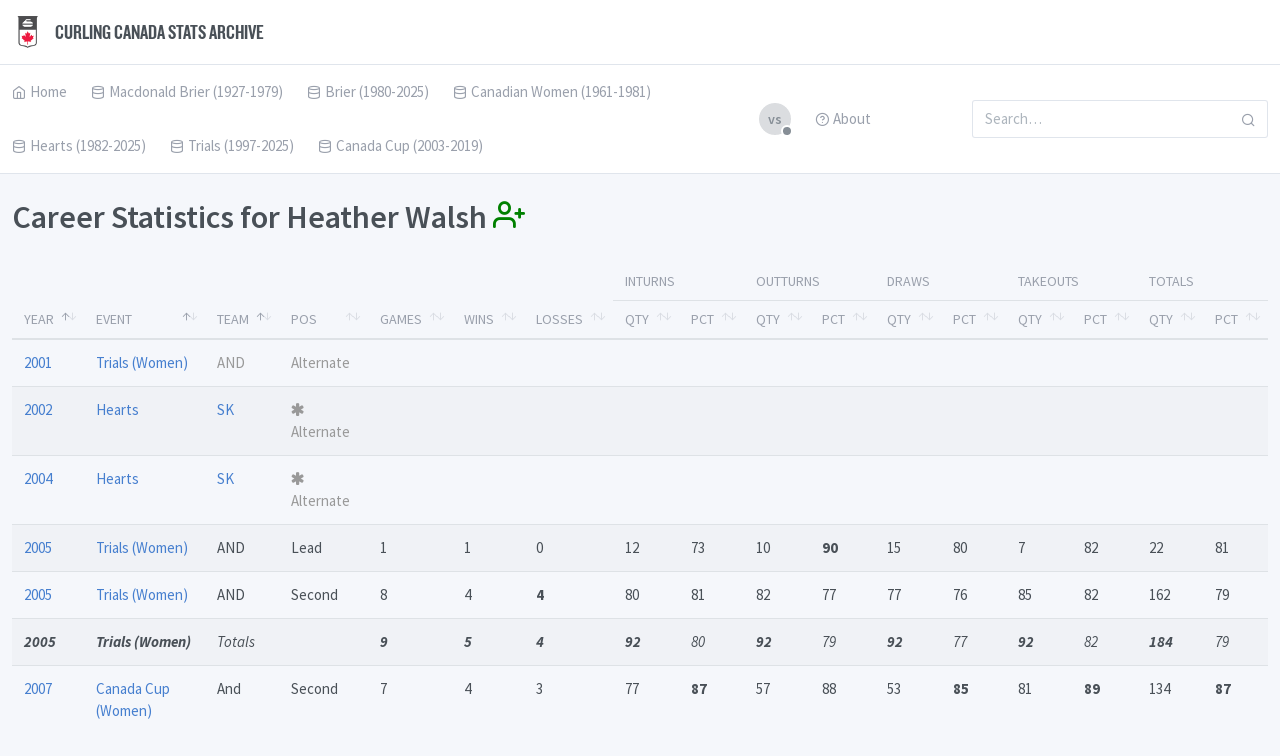

--- FILE ---
content_type: text/html; charset=utf-8
request_url: https://stats.curling.io/players/walsh-heather
body_size: 4240
content:
<!doctype html>
<html lang="en" dir="ltr">
  <head>
    <!-- Google tag (gtag.js) -->
    <script async src="https://www.googletagmanager.com/gtag/js?id=G-CFY1MZN846"></script>
    <script>
      window.dataLayer = window.dataLayer || [];
      function gtag(){dataLayer.push(arguments);}
      gtag('js', new Date());

      gtag('config', 'G-CFY1MZN846');
    </script>
    <meta charset="UTF-8">
    <meta name="viewport" content="width=device-width, user-scalable=no, initial-scale=1.0, maximum-scale=1.0, minimum-scale=1.0">
    <meta http-equiv="X-UA-Compatible" content="ie=edge">
    <meta http-equiv="Content-Language" content="en" />
    <meta name="msapplication-TileColor" content="#2d89ef">
    <meta name="theme-color" content="#4188c9">
    <meta name="apple-mobile-web-app-status-bar-style" content="black-translucent"/>
    <meta name="apple-mobile-web-app-capable" content="yes">
    <meta name="mobile-web-app-capable" content="yes">
    <meta name="HandheldFriendly" content="True">
    <meta name="MobileOptimized" content="320">
    <link rel="icon" href="/favicon.png" type="image/png"/>
    <link rel="shortcut icon" type="image/png" href="/favicon.png" />
    <title>Heather Walsh
 - Curling Canada Stats Archive</title>
    <link rel="stylesheet" href="https://maxcdn.bootstrapcdn.com/font-awesome/4.7.0/css/font-awesome.min.css">
    <link rel="stylesheet" href="https://fonts.googleapis.com/css?family=Source+Sans+Pro:300,300i,400,400i,500,500i,600,600i,700,700i&amp;subset=latin-ext">
    <script src="/assets/js/require.min.js"></script>
    <script>
      requirejs.config({
          baseUrl: '/'
      });
    </script>
    <!-- Dashboard Core -->
    <link href="/assets/css/dashboard.css" rel="stylesheet" />
    <script src="/assets/js/dashboard.js"></script>
    <!-- c3.js Charts Plugin -->
    <link href="/assets/plugins/charts-c3/plugin.css" rel="stylesheet" />
    <script src="/assets/plugins/charts-c3/plugin.js"></script>
    <!-- Google Maps Plugin -->
    <link href="/assets/plugins/maps-google/plugin.css" rel="stylesheet" />
    <script src="/assets/plugins/maps-google/plugin.js"></script>
    <!-- Input Mask Plugin -->
    <script src="/assets/plugins/input-mask/plugin.js"></script>
    <link href="/assets/css/curling.css" rel="stylesheet" />
    <!-- Players -->
    <link href="/assets/plugins/datatables/dataTables.bootstrap4.min.css" rel="stylesheet" />
    <script src="/assets/js/players.js"></script>
    <!-- Vs. -->
    <script src="/assets/js/vs.js"></script>
    <!-- Max -->
    <script src="/assets/js/max.js"></script>
  </head>
  <body>

    <div class="page">
      <div class="page-main">
        <div class="header py-4">
          <div class="container-fluid">
            <div class="d-flex">
              <a class="header-brand" href="/">
                <img src="/favicon.png" class="header-brand-img" alt="Curling Canada"> Curling Canada Stats Archive
              </a>
              <a href="#" class="header-toggler d-lg-none ml-auto" data-toggle="collapse" data-target="#headerMenuCollapse">
                <span class="header-toggler-icon"></span>
              </a>
            </div>
          </div>
        </div>
        <div class="header collapse d-lg-flex p-0" id="headerMenuCollapse">
          <div class="container-fluid">
            <div class="row align-items-center">
              <div class="col-lg">
                <ul class="nav nav-tabs border-0 flex-column flex-lg-row">
                  <li class="nav-item">
                    <a href="/" class="nav-link"><i class="fe fe-home"></i> Home</a>
                  </li>
                  <li class="nav-item">
                    <a href="javascript:void(0)" class="nav-link" data-toggle="dropdown"><i class="fe fe-database"></i> Macdonald Brier (1927-1979)</a>
                    <div class="dropdown-menu dropdown-menu-arrow">
                      <a href="/macdonald-brier" class="dropdown-item "><i class="fe fe-calendar"></i> Results by Year</a>
                      <a href="/macdonald-brier/records" class="dropdown-item "><i class="fe fe-award"></i> Records</a>
                      <a href="/macdonald-brier/roster" class="dropdown-item "><i class="fe fe-user"></i> Player Roster</a>
                    </div>
                  </li>
                  <li class="nav-item">
                    <a href="javascript:void(0)" class="nav-link" data-toggle="dropdown"><i class="fe fe-database"></i> Brier (1980-2025)</a>
                    <div class="dropdown-menu dropdown-menu-arrow">
                      <a href="/brier" class="dropdown-item "><i class="fe fe-calendar"></i> Results by Year</a>
                      <a href="/brier/records" class="dropdown-item "><i class="fe fe-award"></i> Records</a>
                      <a href="/brier/roster" class="dropdown-item "><i class="fe fe-user"></i> Player Roster</a>
                    </div>
                  </li>
                  <li class="nav-item">
                    <a href="javascript:void(0)" class="nav-link" data-toggle="dropdown"><i class="fe fe-database"></i> Canadian Women (1961-1981)</a>
                    <div class="dropdown-menu dropdown-menu-arrow">
                      <a href="/canadian-women" class="dropdown-item "><i class="fe fe-calendar"></i> Results by Year</a>
                      <a href="/canadian-women/records" class="dropdown-item "><i class="fe fe-award"></i> Records</a>
                      <a href="/canadian-women/roster" class="dropdown-item "><i class="fe fe-user"></i> Player Roster</a>
                    </div>
                  </li>
                  <li class="nav-item">
                    <a href="javascript:void(0)" class="nav-link" data-toggle="dropdown"><i class="fe fe-database"></i> Hearts (1982-2025)</a>
                    <div class="dropdown-menu dropdown-menu-arrow">
                      <a href="/hearts" class="dropdown-item "><i class="fe fe-calendar"></i> Results by Year</a>
                      <a href="/hearts/records" class="dropdown-item "><i class="fe fe-award"></i> Records</a>
                      <a href="/hearts/roster" class="dropdown-item "><i class="fe fe-user"></i> Player Roster</a>
                    </div>
                  </li>
                  <li class="nav-item">
                    <a href="javascript:void(0)" class="nav-link" data-toggle="dropdown"><i class="fe fe-database"></i> Trials (1997-2025)</a>
                    <div class="dropdown-menu dropdown-menu-arrow">
                      <div class="dropdown-header">Men</div>
                      <a href="/trials-men" class="dropdown-item "><i class="fe fe-calendar"></i> Results by Year</a>
                      <a href="/trials-men/records" class="dropdown-item "><i class="fe fe-award"></i> Records</a>
                      <a href="/trials-men/roster" class="dropdown-item "><i class="fe fe-user"></i> Player Roster</a>
                      <div class="dropdown-divider"></div>
                      <div class="dropdown-header">Women</div>
                      <a href="/trials-women" class="dropdown-item "><i class="fe fe-calendar"></i> Results by Year</a>
                      <a href="/trials-women/records" class="dropdown-item "><i class="fe fe-award"></i> Records</a>
                      <a href="/trials-women/roster" class="dropdown-item "><i class="fe fe-user"></i> Player Roster</a>
                    </div>
                  </li>
                  <li class="nav-item">
                    <a href="javascript:void(0)" class="nav-link" data-toggle="dropdown"><i class="fe fe-database"></i> Canada Cup (2003-2019)</a>
                    <div class="dropdown-menu dropdown-menu-arrow">
                      <div class="dropdown-header">Men</div>
                      <a href="/cancup-men" class="dropdown-item "><i class="fe fe-calendar"></i> Results by Year</a>
                      <a href="/cancup-men/records" class="dropdown-item "><i class="fe fe-award"></i> Records</a>
                      <a href="/cancup-men/roster" class="dropdown-item "><i class="fe fe-user"></i> Player Roster</a>
                      <div class="dropdown-divider"></div>
                      <div class="dropdown-header">Women</div>
                      <a href="/cancup-women" class="dropdown-item "><i class="fe fe-calendar"></i> Results by Year</a>
                      <a href="/cancup-women/records" class="dropdown-item "><i class="fe fe-award"></i> Records</a>
                      <a href="/cancup-women/roster" class="dropdown-item "><i class="fe fe-user"></i> Player Roster</a>
                    </div>
                  </li>
                </ul>
              </div>
              <div class="col-lg-2 ml-auto">
                <ul class="nav nav-tabs border-0 flex-column flex-lg-row">
                  <li class="nav-item" id="vs-wrapper">
                    <a href="javascript:void(0)" class="nav-link" data-toggle="dropdown"><span class="avatar avatar-gray">vs<span class="avatar-status"></span></span></a>
                    <div class="dropdown-menu dropdown-menu-arrow" style="width:300px;">
                      <p class="px-3 pb-2" style="border-bottom: 1px solid rgba(0, 40, 100, 0.12);">Head-to-Head</p>
                      <div class="px-2 py-2 text-center">
                        <span class="avatar avatar-placeholder"></span>
                        <span class="vs font-italic" id="vs-player1-default">Player 1</span>
                        <span class="vs" id="vs-player1-selected"><span id="vs-player1-name"></span> <i class="fa fa-times text-danger"></i></span>
                        <div class="my-3">
                          <span class="avatar avatar-gray-dark my-3">vs</span>
                        </div>
                        <span class="avatar avatar-placeholder"></span>
                        <span class="vs font-italic" id="vs-player2-default">Player 2</span>
                        <span class="vs" id="vs-player2-selected"><span id="vs-player2-name"></span> <i class="fa fa-times text-danger"></i></span>
                      </div>
                      <div class="px-3 pt-2" style="border-top: 1px solid rgba(0, 40, 100, 0.12);">
                        <div class="text-center font-italic vs-status" id="vs-status-default">Select two players from any roster page to compare them head-to-head.</div>
                        <div class="text-center text-danger vs-status" id="vs-status-fail">These two players have not played head-to-head.</div>
                        <div class="text-right vs-status" id="vs-status-view"><a class="btn btn-success">View</a></div>
                      </div>
                    </div>
                  </li>
                  <li class="nav-item">
                    <a href="/about" class="nav-link"><i class="fe fe-help-circle"></i> About</a>
                  </li>
                </ul>
              </div>
              <div class="col-lg-3 ml-auto">
                <form class="input-icon my-3 my-lg-0">
                  <input type="search" class="form-control header-search" placeholder="Search&hellip;" tabindex="1">
                  <div class="dropdown-menu dropdown-menu-arrow" id="search-results">
                    <div id="search-results-none" class="dropdown-item font-italic">No Results</div>
                  </div>
                  <div class="input-icon-addon">
                    <i class="fe fe-search"></i>
                  </div>
                </form>
              </div>
            </div>
          </div>
        </div>

        <div class="my-3 my-md-5">
          <div class="container-fluid">

<h1>Career Statistics for Heather Walsh <i class="fe fe-user-plus" data-name="Walsh, Heather" title="Select this player for head-to-head comparison"></i></h1>
<table id="player" class="table table-striped table-hover datatable" data-order='[[0,"asc"],[1,"asc"],[2,"asc"]]' data-length-change="false" data-paging="false" data-searching="false" data-info="false"><thead><tr>
<th rowspan="2">Year</th><th rowspan="2">Event</th><th rowspan="2">Team</th><th rowspan="2">Pos</th><th rowspan="2">Games</th><th rowspan="2">Wins</th><th rowspan="2">Losses</th>
<th colspan="2">Inturns</th><th colspan="2">Outturns</th><th colspan="2">Draws</th><th colspan="2">Takeouts</th><th colspan="2">Totals</th></tr>
<tr><th>Qty</th><th>Pct</th><th>Qty</th><th>Pct</th><th>Qty</th><th>Pct</th><th>Qty</th><th>Pct</th><th>Qty</th><th>Pct</th></tr></thead>
<tbody>

<tr class="">

  <td><a href="../canada-cup-women/2007">2007</a></td>
  <td><a href="../canada-cup-women">Canada Cup (Women)</a></td>
  <td data-order="And">And</td>

  <td data-order="
2

">
Second</td>
  <td>7</td>
  <td>4</td>
  <td>3</td>
  <td>77</td>
  <td>87</td>
  <td>57</td>
  <td>88</td>
  <td>53</td>
  <td>85</td>
  <td>81</td>
  <td>89</td>
  <td>134</td>
  <td>87</td>
</tr>

<tr class="">

  <td><a href="../canada-cup-women/2008">2008</a></td>
  <td><a href="../canada-cup-women">Canada Cup (Women)</a></td>
  <td data-order="ANDE">ANDE</td>

  <td data-order="
2

">
Second</td>
  <td>5</td>
  <td>3</td>
  <td>2</td>
  <td>58</td>
  <td>80</td>
  <td>48</td>
  <td>76</td>
  <td>66</td>
  <td>77</td>
  <td>40</td>
  <td>81</td>
  <td>106</td>
  <td>78</td>
</tr>

<tr class="dnp">

  <td><a href="../hearts/2002">2002</a></td>
  <td><a href="../hearts">Hearts</a></td>
  <td data-order="SK"><a href="../hearts/team/sk">SK</a></td>

  <td data-order="
5
">
<span data-toggle="tooltip" data-placement="top" title="Alternate on Initial Lineup"><i class="fa fa-asterisk" aria-hidden="true"></i></span>Alternate</td>
  <td></td>
  <td></td>
  <td></td>
  <td></td>
  <td></td>
  <td></td>
  <td></td>
  <td></td>
  <td></td>
  <td></td>
  <td></td>
  <td></td>
  <td></td>
</tr>

<tr class="dnp">

  <td><a href="../hearts/2004">2004</a></td>
  <td><a href="../hearts">Hearts</a></td>
  <td data-order="SK"><a href="../hearts/team/sk">SK</a></td>

  <td data-order="
5
">
<span data-toggle="tooltip" data-placement="top" title="Alternate on Initial Lineup"><i class="fa fa-asterisk" aria-hidden="true"></i></span>Alternate</td>
  <td></td>
  <td></td>
  <td></td>
  <td></td>
  <td></td>
  <td></td>
  <td></td>
  <td></td>
  <td></td>
  <td></td>
  <td></td>
  <td></td>
  <td></td>
</tr>

<tr class="dnp">

  <td><a href="../trials-women/2001">2001</a></td>
  <td><a href="../trials-women">Trials (Women)</a></td>
  <td data-order="AND">AND</td>

  <td data-order="
5
">
Alternate</td>
  <td></td>
  <td></td>
  <td></td>
  <td></td>
  <td></td>
  <td></td>
  <td></td>
  <td></td>
  <td></td>
  <td></td>
  <td></td>
  <td></td>
  <td></td>
</tr>

<tr class="">

  <td><a href="../trials-women/2005">2005</a></td>
  <td><a href="../trials-women">Trials (Women)</a></td>
  <td data-order="AND">AND</td>

  <td data-order="
3

">
Lead</td>
  <td>1</td>
  <td>1</td>
  <td>0</td>
  <td>12</td>
  <td>73</td>
  <td>10</td>
  <td>90</td>
  <td>15</td>
  <td>80</td>
  <td>7</td>
  <td>82</td>
  <td>22</td>
  <td>81</td>
</tr>

<tr class="">

  <td><a href="../trials-women/2005">2005</a></td>
  <td><a href="../trials-women">Trials (Women)</a></td>
  <td data-order="AND">AND</td>

  <td data-order="
2

">
Second</td>
  <td>8</td>
  <td>4</td>
  <td>4</td>
  <td>80</td>
  <td>81</td>
  <td>82</td>
  <td>77</td>
  <td>77</td>
  <td>76</td>
  <td>85</td>
  <td>82</td>
  <td>162</td>
  <td>79</td>
</tr>

<tr class="totals">

  <td>2005</td>
  <td>Trials (Women)</td>
  <td data-order="zzz">Totals</td>

  <td data-order="
5
">
</td>
  <td>9</td>
  <td>5</td>
  <td>4</td>
  <td>92</td>
  <td>80</td>
  <td>92</td>
  <td>79</td>
  <td>92</td>
  <td>77</td>
  <td>92</td>
  <td>82</td>
  <td>184</td>
  <td>79</td>
</tr>

</tbody>
<tfoot>


<tr>
  <td colspan="4">Canada Cup (Women) Totals</td>
  <td>12</td>
  <td>7</td>
  <td>5</td>
  <td>135</td>
  <td>84</td>
  <td>105</td>
  <td>82</td>
  <td>119</td>
  <td>81</td>
  <td>121</td>
  <td>86</td>
  <td>240</td>
  <td>83</td>
</tr>

<tr>
  <td colspan="4">Hearts Totals</td>
  <td>0</td>
  <td>0</td>
  <td>0</td>
  <td></td>
  <td></td>
  <td></td>
  <td></td>
  <td></td>
  <td></td>
  <td></td>
  <td></td>
  <td></td>
  <td></td>
</tr>

<tr>
  <td colspan="4">Trials (Women) Totals</td>
  <td>9</td>
  <td>5</td>
  <td>4</td>
  <td>92</td>
  <td>80</td>
  <td>92</td>
  <td>79</td>
  <td>92</td>
  <td>77</td>
  <td>92</td>
  <td>82</td>
  <td>184</td>
  <td>79</td>
</tr>


</tfoot>
</table>

<p><i class="fa fa-asterisk" aria-hidden="true"></i> Alternate on Initial Lineup</p>


<h2>Head-to-Head</h2>
<form class="form-inline" id="vs-select">
  <div class="form-group mx-sm-3 mb-2">
    <label for="oponent" class="sr-only">Opponent</label>
    <select class="form-control form-control-lg">




      <option value="/vs/arsenault-mary-anne#walsh-heather">Arsenault, Mary-Anne</option>


      <option value="/vs/bakker-glenys#walsh-heather">Bakker, Glenys</option>


      <option value="/vs/baleja-susan#walsh-heather">Baleja, Susan</option>


      <option value="/vs/bell-chelsey#walsh-heather">Bell, Chelsey</option>


      <option value="/vs/bernard-cheryl#walsh-heather">Bernard, Cheryl</option>


      <option value="/vs/betker-jan#walsh-heather">Betker, Jan</option>


      <option value="/vs/blair-janice#walsh-heather">Blair, Janice</option>


      <option value="/vs/bush-tracy#walsh-heather">Bush, Tracy</option>


      <option value="/vs/carter-sasha#walsh-heather">Carter, Sasha</option>


      <option value="/vs/cordina-sheri#walsh-heather">Cordina, Sheri</option>


      <option value="/vs/darbyshire-carolyn#walsh-heather">Darbyshire, Carolyn</option>


      <option value="/vs/dealy-diane#walsh-heather">Dealy, Diane</option>


      <option value="/vs/delahunt-nancy#walsh-heather">Delahunt, Nancy</option>


      <option value="/vs/fallis-karen#walsh-heather">Fallis, Karen</option>


      <option value="/vs/gagnon-karo#walsh-heather">Gagnon, Karo</option>


      <option value="/vs/gatchell-sara#walsh-heather">Gatchell, Sara</option>


      <option value="/vs/gregoire-veronique#walsh-heather">Gregoire, Veronique</option>


      <option value="/vs/gudereit-marcia#walsh-heather">Gudereit, Marcia</option>


      <option value="/vs/hamer-kate#walsh-heather">Hamer, Kate</option>


      <option value="/vs/harmark-andra#walsh-heather">Harmark, Andra</option>


      <option value="/vs/harvey-alison#walsh-heather">Harvey, Alison</option>


      <option value="/vs/harvey-janet#walsh-heather">Harvey, Janet</option>


      <option value="/vs/jones-colleen#walsh-heather">Jones, Colleen</option>


      <option value="/vs/jones-jennifer#walsh-heather">Jones, Jennifer</option>


      <option value="/vs/jordan-stephanie#walsh-heather">Jordan, Stephanie</option>


      <option value="/vs/kasner-marliese#walsh-heather">Kasner, Marliese</option>


      <option value="/vs/kelly-kim#walsh-heather">Kelly, Kim</option>


      <option value="/vs/keshen-christine#walsh-heather">Keshen, Christine</option>


      <option value="/vs/king-cathy#walsh-heather">King, Cathy</option>


      <option value="/vs/kirby-carey#walsh-heather">Kirby, Carey</option>


      <option value="/vs/kleibrink-shannon#walsh-heather">Kleibrink, Shannon</option>


      <option value="/vs/larouche-marie-france#walsh-heather">Larouche, Marie-France</option>


      <option value="/vs/lawes-andrea#walsh-heather">Lawes, Andrea</option>


      <option value="/vs/lawton-stefanie#walsh-heather">Lawton, Stefanie</option>


      <option value="/vs/lemay-annie#walsh-heather">Lemay, Annie</option>


      <option value="/vs/linton-sherry#walsh-heather">Linton, Sherry</option>


      <option value="/vs/loder-cherie-ann#walsh-heather">Loder, Cherie-Ann</option>


      <option value="/vs/loder-kristin#walsh-heather">Loder, Kristin</option>


      <option value="/vs/mccusker-joan#walsh-heather">McCusker, Joan</option>


      <option value="/vs/mcewen-dawn#walsh-heather">McEwen, Dawn</option>


      <option value="/vs/mcpherson-cheryl#walsh-heather">McPherson, Cheryl</option>


      <option value="/vs/middaugh-sherry#walsh-heather">Middaugh, Sherry</option>


      <option value="/vs/moore-kim#walsh-heather">Moore, Kim</option>


      <option value="/vs/morris-cori#walsh-heather">Morris, Cori</option>


      <option value="/vs/nixon-amy#walsh-heather">Nixon, Amy</option>


      <option value="/vs/o-connor-susan#walsh-heather">O'Connor, Susan</option>


      <option value="/vs/officer-jill#walsh-heather">Officer, Jill</option>


      <option value="/vs/olson-johns-lori#walsh-heather">Olson-Johns, Lori</option>


      <option value="/vs/overton-clapham-cathy#walsh-heather">Overton-Clapham, Cathy</option>


      <option value="/vs/preston-samantha#walsh-heather">Preston, Samantha</option>


      <option value="/vs/rizzo-jo-ann#walsh-heather">Rizzo, Jo-Ann</option>


      <option value="/vs/robertson-desiree#walsh-heather">Robertson, Desiree</option>


      <option value="/vs/rocque-raylene#walsh-heather">Rocque, Raylene</option>


      <option value="/vs/rumberg-crystal#walsh-heather">Rumberg, Crystal</option>


      <option value="/vs/schraeder-jeanna#walsh-heather">Schraeder, Jeanna</option>


      <option value="/vs/scott-kelly#walsh-heather">Scott, Kelly</option>


      <option value="/vs/simons-renee#walsh-heather">Simons, Renee</option>


      <option value="/vs/singler-sherri#walsh-heather">Singler, Sherri</option>


      <option value="/vs/tuck-kimberly#walsh-heather">Tuck, Kimberly</option>


      <option value="/vs/vey-lana#walsh-heather">Vey, Lana</option>


      <option value="/vs/wall-kirsten#walsh-heather">Wall, Kirsten</option>


      <option value="/vs/walsh-heather#webster-bronwen">Webster, Bronwen</option>


      <option value="/vs/walsh-heather#wheatcroft-georgina">Wheatcroft, Georgina</option>

    </select>
  </div>
  <button type="submit" class="btn btn-primary btn-lg mb-2">View</button>
</form>






          </div>
        </div>

      </div>
      <footer class="footer">
        <div class="container-fluid">
          <div class="row align-items-center">
            <div class="col-12 col-lg-auto mt-3 mt-lg-0 text-center">
              Copyright © 2025 <a href="https://curling.ca">Curling Canada</a>.
            </div>
          </div>
        </div>
      </footer>
    </div>
  </body>
</html>


--- FILE ---
content_type: text/css; charset=utf-8
request_url: https://stats.curling.io/assets/css/dashboard.css
body_size: 53318
content:
@charset "UTF-8";
/**
Dashboard UI
 */
/*!
 * Bootstrap v4.1.0 (https://getbootstrap.com/)
 * Copyright 2011-2018 The Bootstrap Authors
 * Copyright 2011-2018 Twitter, Inc.
 * Licensed under MIT (https://github.com/twbs/bootstrap/blob/master/LICENSE)
 */
:root {
  --blue: #467fcf;
  --indigo: #6574cd;
  --purple: #a55eea;
  --pink: #f66d9b;
  --red: #cd201f;
  --orange: #fd9644;
  --yellow: #f1c40f;
  --green: #5eba00;
  --teal: #2bcbba;
  --cyan: #17a2b8;
  --white: #fff;
  --gray: #868e96;
  --gray-dark: #343a40;
  --azure: #45aaf2;
  --lime: #7bd235;
  --primary: #467fcf;
  --secondary: #868e96;
  --success: #5eba00;
  --info: #45aaf2;
  --warning: #f1c40f;
  --danger: #cd201f;
  --light: #f8f9fa;
  --dark: #343a40;
  --breakpoint-xs: 0;
  --breakpoint-sm: 576px;
  --breakpoint-md: 768px;
  --breakpoint-lg: 992px;
  --breakpoint-xl: 1280px;
  --font-family-sans-serif: -apple-system, BlinkMacSystemFont, "Segoe UI", Roboto, "Helvetica Neue", Arial, sans-serif, "Apple Color Emoji", "Segoe UI Emoji", "Segoe UI Symbol";
  --font-family-monospace: Monaco, Consolas, "Liberation Mono", "Courier New", monospace;
}

*,
*::before,
*::after {
  box-sizing: border-box;
}

html {
  font-family: sans-serif;
  line-height: 1.15;
  -webkit-text-size-adjust: 100%;
  -ms-text-size-adjust: 100%;
  -ms-overflow-style: scrollbar;
  -webkit-tap-highlight-color: transparent;
}

@-ms-viewport {
  width: device-width;
}

article, aside, dialog, figcaption, figure, footer, header, hgroup, main, nav, section {
  display: block;
}

body {
  margin: 0;
  font-family: "Source Sans Pro", -apple-system, BlinkMacSystemFont, "Segoe UI", "Helvetica Neue", Arial, sans-serif;
  font-size: 0.9375rem;
  font-weight: 400;
  line-height: 1.5;
  color: #495057;
  text-align: left;
  background-color: #f5f7fb;
}

[tabindex="-1"]:focus {
  outline: 0 !important;
}

hr {
  box-sizing: content-box;
  height: 0;
  overflow: visible;
}

h1, h2, h3, h4, h5, h6 {
  margin-top: 0;
  margin-bottom: 0.66em;
}

p {
  margin-top: 0;
  margin-bottom: 1rem;
}

abbr[title],
abbr[data-original-title] {
  text-decoration: underline;
  -webkit-text-decoration: underline dotted;
  text-decoration: underline dotted;
  cursor: help;
  border-bottom: 0;
}

address {
  margin-bottom: 1rem;
  font-style: normal;
  line-height: inherit;
}

ol,
ul,
dl {
  margin-top: 0;
  margin-bottom: 1rem;
}

ol ol,
ul ul,
ol ul,
ul ol {
  margin-bottom: 0;
}

dt {
  font-weight: 700;
}

dd {
  margin-bottom: .5rem;
  margin-left: 0;
}

blockquote {
  margin: 0 0 1rem;
}

dfn {
  font-style: italic;
}

b,
strong {
  font-weight: bolder;
}

small {
  font-size: 80%;
}

sub,
sup {
  position: relative;
  font-size: 75%;
  line-height: 0;
  vertical-align: baseline;
}

sub {
  bottom: -.25em;
}

sup {
  top: -.5em;
}

a {
  color: #467fcf;
  text-decoration: none;
  background-color: transparent;
  -webkit-text-decoration-skip: objects;
}

a:hover {
  color: #295a9f;
  text-decoration: underline;
}

a:not([href]):not([tabindex]) {
  color: inherit;
  text-decoration: none;
}

a:not([href]):not([tabindex]):hover, a:not([href]):not([tabindex]):focus {
  color: inherit;
  text-decoration: none;
}

a:not([href]):not([tabindex]):focus {
  outline: 0;
}

pre,
code,
kbd,
samp {
  font-family: monospace, monospace;
  font-size: 1em;
}

pre {
  margin-top: 0;
  margin-bottom: 1rem;
  overflow: auto;
  -ms-overflow-style: scrollbar;
}

figure {
  margin: 0 0 1rem;
}

img {
  vertical-align: middle;
  border-style: none;
}

svg:not(:root) {
  overflow: hidden;
}

table {
  border-collapse: collapse;
}

caption {
  padding-top: 0.75rem;
  padding-bottom: 0.75rem;
  color: #9aa0ac;
  text-align: left;
  caption-side: bottom;
}

th {
  text-align: inherit;
}

label {
  display: inline-block;
  margin-bottom: 0.5rem;
}

button {
  border-radius: 0;
}

button:focus {
  outline: 1px dotted;
  outline: 5px auto -webkit-focus-ring-color;
}

input,
button,
select,
optgroup,
textarea {
  margin: 0;
  font-family: inherit;
  font-size: inherit;
  line-height: inherit;
}

button,
input {
  overflow: visible;
}

button,
select {
  text-transform: none;
}

button,
html [type="button"],
[type="reset"],
[type="submit"] {
  -webkit-appearance: button;
}

button::-moz-focus-inner,
[type="button"]::-moz-focus-inner,
[type="reset"]::-moz-focus-inner,
[type="submit"]::-moz-focus-inner {
  padding: 0;
  border-style: none;
}

input[type="radio"],
input[type="checkbox"] {
  box-sizing: border-box;
  padding: 0;
}

input[type="date"],
input[type="time"],
input[type="datetime-local"],
input[type="month"] {
  -webkit-appearance: listbox;
}

textarea {
  overflow: auto;
  resize: vertical;
}

fieldset {
  min-width: 0;
  padding: 0;
  margin: 0;
  border: 0;
}

legend {
  display: block;
  width: 100%;
  max-width: 100%;
  padding: 0;
  margin-bottom: .5rem;
  font-size: 1.5rem;
  line-height: inherit;
  color: inherit;
  white-space: normal;
}

progress {
  vertical-align: baseline;
}

[type="number"]::-webkit-inner-spin-button,
[type="number"]::-webkit-outer-spin-button {
  height: auto;
}

[type="search"] {
  outline-offset: -2px;
  -webkit-appearance: none;
}

[type="search"]::-webkit-search-cancel-button,
[type="search"]::-webkit-search-decoration {
  -webkit-appearance: none;
}

::-webkit-file-upload-button {
  font: inherit;
  -webkit-appearance: button;
}

output {
  display: inline-block;
}

summary {
  display: list-item;
  cursor: pointer;
}

template {
  display: none;
}

[hidden] {
  display: none !important;
}

h1, h2, h3, h4, h5, h6,
.h1, .h2, .h3, .h4, .h5, .h6 {
  margin-bottom: 0.66em;
  font-family: inherit;
  font-weight: 600;
  line-height: 1.1;
  color: inherit;
}

h1, .h1 {
  font-size: 2rem;
}

h2, .h2 {
  font-size: 1.75rem;
}

h3, .h3 {
  font-size: 1.5rem;
}

h4, .h4 {
  font-size: 1.125rem;
}

h5, .h5 {
  font-size: 1rem;
}

h6, .h6 {
  font-size: 0.875rem;
}

.lead {
  font-size: 1.171875rem;
  font-weight: 300;
}

.display-1 {
  font-size: 4.5rem;
  font-weight: 300;
  line-height: 1.1;
}

.display-2 {
  font-size: 4rem;
  font-weight: 300;
  line-height: 1.1;
}

.display-3 {
  font-size: 3.5rem;
  font-weight: 300;
  line-height: 1.1;
}

.display-4 {
  font-size: 3rem;
  font-weight: 300;
  line-height: 1.1;
}

hr {
  margin-top: 1rem;
  margin-bottom: 1rem;
  border: 0;
  border-top: 1px solid rgba(0, 40, 100, 0.12);
}

small,
.small {
  font-size: 87.5%;
  font-weight: 400;
}

mark,
.mark {
  padding: 0.2em;
  background-color: #fcf8e3;
}

.list-unstyled {
  padding-left: 0;
  list-style: none;
}

.list-inline {
  padding-left: 0;
  list-style: none;
}

.list-inline-item {
  display: inline-block;
}

.list-inline-item:not(:last-child) {
  margin-right: 0.5rem;
}

.initialism {
  font-size: 90%;
  text-transform: uppercase;
}

.blockquote {
  margin-bottom: 1rem;
  font-size: 1.171875rem;
}

.blockquote-footer {
  display: block;
  font-size: 80%;
  color: #868e96;
}

.blockquote-footer::before {
  content: "\2014 \00A0";
}

.img-fluid {
  max-width: 100%;
  height: auto;
}

.img-thumbnail {
  padding: 0.25rem;
  background-color: #fff;
  border: 1px solid #dee2e6;
  border-radius: 3px;
  max-width: 100%;
  height: auto;
}

.figure {
  display: inline-block;
}

.figure-img {
  margin-bottom: 0.5rem;
  line-height: 1;
}

.figure-caption {
  font-size: 90%;
  color: #868e96;
}

code,
kbd,
pre,
samp {
  font-family: Monaco, Consolas, "Liberation Mono", "Courier New", monospace;
}

code {
  font-size: 85%;
  color: inherit;
  word-break: break-word;
}

a > code {
  color: inherit;
}

kbd {
  padding: 0.2rem 0.4rem;
  font-size: 85%;
  color: #fff;
  background-color: #343a40;
  border-radius: 3px;
}

kbd kbd {
  padding: 0;
  font-size: 100%;
  font-weight: 700;
}

pre {
  display: block;
  font-size: 85%;
  color: #212529;
}

pre code {
  font-size: inherit;
  color: inherit;
  word-break: normal;
}

.pre-scrollable {
  max-height: 340px;
  overflow-y: scroll;
}

.container {
  width: 100%;
  padding-right: 0.75rem;
  padding-left: 0.75rem;
  margin-right: auto;
  margin-left: auto;
}

@media (min-width: 576px) {
  .container {
    max-width: 540px;
  }
}

@media (min-width: 768px) {
  .container {
    max-width: 720px;
  }
}

@media (min-width: 992px) {
  .container {
    max-width: 960px;
  }
}

@media (min-width: 1280px) {
  .container {
    max-width: 1200px;
  }
}

.container-fluid {
  width: 100%;
  padding-right: 0.75rem;
  padding-left: 0.75rem;
  margin-right: auto;
  margin-left: auto;
}

.row {
  display: -ms-flexbox;
  display: flex;
  -ms-flex-wrap: wrap;
  flex-wrap: wrap;
  margin-right: -0.75rem;
  margin-left: -0.75rem;
}

.no-gutters {
  margin-right: 0;
  margin-left: 0;
}

.no-gutters > .col,
.no-gutters > [class*="col-"] {
  padding-right: 0;
  padding-left: 0;
}

.col-1, .col-2, .col-3, .col-4, .col-5, .col-6, .col-7, .col-8, .col-9, .col-10, .col-11, .col-12, .col,
.col-auto, .col-sm-1, .col-sm-2, .col-sm-3, .col-sm-4, .col-sm-5, .col-sm-6, .col-sm-7, .col-sm-8, .col-sm-9, .col-sm-10, .col-sm-11, .col-sm-12, .col-sm,
.col-sm-auto, .col-md-1, .col-md-2, .col-md-3, .col-md-4, .col-md-5, .col-md-6, .col-md-7, .col-md-8, .col-md-9, .col-md-10, .col-md-11, .col-md-12, .col-md,
.col-md-auto, .col-lg-1, .col-lg-2, .col-lg-3, .col-lg-4, .col-lg-5, .col-lg-6, .col-lg-7, .col-lg-8, .col-lg-9, .col-lg-10, .col-lg-11, .col-lg-12, .col-lg,
.col-lg-auto, .col-xl-1, .col-xl-2, .col-xl-3, .col-xl-4, .col-xl-5, .col-xl-6, .col-xl-7, .col-xl-8, .col-xl-9, .col-xl-10, .col-xl-11, .col-xl-12, .col-xl,
.col-xl-auto {
  position: relative;
  width: 100%;
  min-height: 1px;
  padding-right: 0.75rem;
  padding-left: 0.75rem;
}

.col {
  -ms-flex-preferred-size: 0;
  flex-basis: 0;
  -ms-flex-positive: 1;
  flex-grow: 1;
  max-width: 100%;
}

.col-auto {
  -ms-flex: 0 0 auto;
  flex: 0 0 auto;
  width: auto;
  max-width: none;
}

.col-1 {
  -ms-flex: 0 0 8.33333333%;
  flex: 0 0 8.33333333%;
  max-width: 8.33333333%;
}

.col-2 {
  -ms-flex: 0 0 16.66666667%;
  flex: 0 0 16.66666667%;
  max-width: 16.66666667%;
}

.col-3 {
  -ms-flex: 0 0 25%;
  flex: 0 0 25%;
  max-width: 25%;
}

.col-4 {
  -ms-flex: 0 0 33.33333333%;
  flex: 0 0 33.33333333%;
  max-width: 33.33333333%;
}

.col-5 {
  -ms-flex: 0 0 41.66666667%;
  flex: 0 0 41.66666667%;
  max-width: 41.66666667%;
}

.col-6 {
  -ms-flex: 0 0 50%;
  flex: 0 0 50%;
  max-width: 50%;
}

.col-7 {
  -ms-flex: 0 0 58.33333333%;
  flex: 0 0 58.33333333%;
  max-width: 58.33333333%;
}

.col-8 {
  -ms-flex: 0 0 66.66666667%;
  flex: 0 0 66.66666667%;
  max-width: 66.66666667%;
}

.col-9 {
  -ms-flex: 0 0 75%;
  flex: 0 0 75%;
  max-width: 75%;
}

.col-10 {
  -ms-flex: 0 0 83.33333333%;
  flex: 0 0 83.33333333%;
  max-width: 83.33333333%;
}

.col-11 {
  -ms-flex: 0 0 91.66666667%;
  flex: 0 0 91.66666667%;
  max-width: 91.66666667%;
}

.col-12 {
  -ms-flex: 0 0 100%;
  flex: 0 0 100%;
  max-width: 100%;
}

.order-first {
  -ms-flex-order: -1;
  order: -1;
}

.order-last {
  -ms-flex-order: 13;
  order: 13;
}

.order-0 {
  -ms-flex-order: 0;
  order: 0;
}

.order-1 {
  -ms-flex-order: 1;
  order: 1;
}

.order-2 {
  -ms-flex-order: 2;
  order: 2;
}

.order-3 {
  -ms-flex-order: 3;
  order: 3;
}

.order-4 {
  -ms-flex-order: 4;
  order: 4;
}

.order-5 {
  -ms-flex-order: 5;
  order: 5;
}

.order-6 {
  -ms-flex-order: 6;
  order: 6;
}

.order-7 {
  -ms-flex-order: 7;
  order: 7;
}

.order-8 {
  -ms-flex-order: 8;
  order: 8;
}

.order-9 {
  -ms-flex-order: 9;
  order: 9;
}

.order-10 {
  -ms-flex-order: 10;
  order: 10;
}

.order-11 {
  -ms-flex-order: 11;
  order: 11;
}

.order-12 {
  -ms-flex-order: 12;
  order: 12;
}

.offset-1 {
  margin-left: 8.33333333%;
}

.offset-2 {
  margin-left: 16.66666667%;
}

.offset-3 {
  margin-left: 25%;
}

.offset-4 {
  margin-left: 33.33333333%;
}

.offset-5 {
  margin-left: 41.66666667%;
}

.offset-6 {
  margin-left: 50%;
}

.offset-7 {
  margin-left: 58.33333333%;
}

.offset-8 {
  margin-left: 66.66666667%;
}

.offset-9 {
  margin-left: 75%;
}

.offset-10 {
  margin-left: 83.33333333%;
}

.offset-11 {
  margin-left: 91.66666667%;
}

@media (min-width: 576px) {
  .col-sm {
    -ms-flex-preferred-size: 0;
    flex-basis: 0;
    -ms-flex-positive: 1;
    flex-grow: 1;
    max-width: 100%;
  }
  .col-sm-auto {
    -ms-flex: 0 0 auto;
    flex: 0 0 auto;
    width: auto;
    max-width: none;
  }
  .col-sm-1 {
    -ms-flex: 0 0 8.33333333%;
    flex: 0 0 8.33333333%;
    max-width: 8.33333333%;
  }
  .col-sm-2 {
    -ms-flex: 0 0 16.66666667%;
    flex: 0 0 16.66666667%;
    max-width: 16.66666667%;
  }
  .col-sm-3 {
    -ms-flex: 0 0 25%;
    flex: 0 0 25%;
    max-width: 25%;
  }
  .col-sm-4 {
    -ms-flex: 0 0 33.33333333%;
    flex: 0 0 33.33333333%;
    max-width: 33.33333333%;
  }
  .col-sm-5 {
    -ms-flex: 0 0 41.66666667%;
    flex: 0 0 41.66666667%;
    max-width: 41.66666667%;
  }
  .col-sm-6 {
    -ms-flex: 0 0 50%;
    flex: 0 0 50%;
    max-width: 50%;
  }
  .col-sm-7 {
    -ms-flex: 0 0 58.33333333%;
    flex: 0 0 58.33333333%;
    max-width: 58.33333333%;
  }
  .col-sm-8 {
    -ms-flex: 0 0 66.66666667%;
    flex: 0 0 66.66666667%;
    max-width: 66.66666667%;
  }
  .col-sm-9 {
    -ms-flex: 0 0 75%;
    flex: 0 0 75%;
    max-width: 75%;
  }
  .col-sm-10 {
    -ms-flex: 0 0 83.33333333%;
    flex: 0 0 83.33333333%;
    max-width: 83.33333333%;
  }
  .col-sm-11 {
    -ms-flex: 0 0 91.66666667%;
    flex: 0 0 91.66666667%;
    max-width: 91.66666667%;
  }
  .col-sm-12 {
    -ms-flex: 0 0 100%;
    flex: 0 0 100%;
    max-width: 100%;
  }
  .order-sm-first {
    -ms-flex-order: -1;
    order: -1;
  }
  .order-sm-last {
    -ms-flex-order: 13;
    order: 13;
  }
  .order-sm-0 {
    -ms-flex-order: 0;
    order: 0;
  }
  .order-sm-1 {
    -ms-flex-order: 1;
    order: 1;
  }
  .order-sm-2 {
    -ms-flex-order: 2;
    order: 2;
  }
  .order-sm-3 {
    -ms-flex-order: 3;
    order: 3;
  }
  .order-sm-4 {
    -ms-flex-order: 4;
    order: 4;
  }
  .order-sm-5 {
    -ms-flex-order: 5;
    order: 5;
  }
  .order-sm-6 {
    -ms-flex-order: 6;
    order: 6;
  }
  .order-sm-7 {
    -ms-flex-order: 7;
    order: 7;
  }
  .order-sm-8 {
    -ms-flex-order: 8;
    order: 8;
  }
  .order-sm-9 {
    -ms-flex-order: 9;
    order: 9;
  }
  .order-sm-10 {
    -ms-flex-order: 10;
    order: 10;
  }
  .order-sm-11 {
    -ms-flex-order: 11;
    order: 11;
  }
  .order-sm-12 {
    -ms-flex-order: 12;
    order: 12;
  }
  .offset-sm-0 {
    margin-left: 0;
  }
  .offset-sm-1 {
    margin-left: 8.33333333%;
  }
  .offset-sm-2 {
    margin-left: 16.66666667%;
  }
  .offset-sm-3 {
    margin-left: 25%;
  }
  .offset-sm-4 {
    margin-left: 33.33333333%;
  }
  .offset-sm-5 {
    margin-left: 41.66666667%;
  }
  .offset-sm-6 {
    margin-left: 50%;
  }
  .offset-sm-7 {
    margin-left: 58.33333333%;
  }
  .offset-sm-8 {
    margin-left: 66.66666667%;
  }
  .offset-sm-9 {
    margin-left: 75%;
  }
  .offset-sm-10 {
    margin-left: 83.33333333%;
  }
  .offset-sm-11 {
    margin-left: 91.66666667%;
  }
}

@media (min-width: 768px) {
  .col-md {
    -ms-flex-preferred-size: 0;
    flex-basis: 0;
    -ms-flex-positive: 1;
    flex-grow: 1;
    max-width: 100%;
  }
  .col-md-auto {
    -ms-flex: 0 0 auto;
    flex: 0 0 auto;
    width: auto;
    max-width: none;
  }
  .col-md-1 {
    -ms-flex: 0 0 8.33333333%;
    flex: 0 0 8.33333333%;
    max-width: 8.33333333%;
  }
  .col-md-2 {
    -ms-flex: 0 0 16.66666667%;
    flex: 0 0 16.66666667%;
    max-width: 16.66666667%;
  }
  .col-md-3 {
    -ms-flex: 0 0 25%;
    flex: 0 0 25%;
    max-width: 25%;
  }
  .col-md-4 {
    -ms-flex: 0 0 33.33333333%;
    flex: 0 0 33.33333333%;
    max-width: 33.33333333%;
  }
  .col-md-5 {
    -ms-flex: 0 0 41.66666667%;
    flex: 0 0 41.66666667%;
    max-width: 41.66666667%;
  }
  .col-md-6 {
    -ms-flex: 0 0 50%;
    flex: 0 0 50%;
    max-width: 50%;
  }
  .col-md-7 {
    -ms-flex: 0 0 58.33333333%;
    flex: 0 0 58.33333333%;
    max-width: 58.33333333%;
  }
  .col-md-8 {
    -ms-flex: 0 0 66.66666667%;
    flex: 0 0 66.66666667%;
    max-width: 66.66666667%;
  }
  .col-md-9 {
    -ms-flex: 0 0 75%;
    flex: 0 0 75%;
    max-width: 75%;
  }
  .col-md-10 {
    -ms-flex: 0 0 83.33333333%;
    flex: 0 0 83.33333333%;
    max-width: 83.33333333%;
  }
  .col-md-11 {
    -ms-flex: 0 0 91.66666667%;
    flex: 0 0 91.66666667%;
    max-width: 91.66666667%;
  }
  .col-md-12 {
    -ms-flex: 0 0 100%;
    flex: 0 0 100%;
    max-width: 100%;
  }
  .order-md-first {
    -ms-flex-order: -1;
    order: -1;
  }
  .order-md-last {
    -ms-flex-order: 13;
    order: 13;
  }
  .order-md-0 {
    -ms-flex-order: 0;
    order: 0;
  }
  .order-md-1 {
    -ms-flex-order: 1;
    order: 1;
  }
  .order-md-2 {
    -ms-flex-order: 2;
    order: 2;
  }
  .order-md-3 {
    -ms-flex-order: 3;
    order: 3;
  }
  .order-md-4 {
    -ms-flex-order: 4;
    order: 4;
  }
  .order-md-5 {
    -ms-flex-order: 5;
    order: 5;
  }
  .order-md-6 {
    -ms-flex-order: 6;
    order: 6;
  }
  .order-md-7 {
    -ms-flex-order: 7;
    order: 7;
  }
  .order-md-8 {
    -ms-flex-order: 8;
    order: 8;
  }
  .order-md-9 {
    -ms-flex-order: 9;
    order: 9;
  }
  .order-md-10 {
    -ms-flex-order: 10;
    order: 10;
  }
  .order-md-11 {
    -ms-flex-order: 11;
    order: 11;
  }
  .order-md-12 {
    -ms-flex-order: 12;
    order: 12;
  }
  .offset-md-0 {
    margin-left: 0;
  }
  .offset-md-1 {
    margin-left: 8.33333333%;
  }
  .offset-md-2 {
    margin-left: 16.66666667%;
  }
  .offset-md-3 {
    margin-left: 25%;
  }
  .offset-md-4 {
    margin-left: 33.33333333%;
  }
  .offset-md-5 {
    margin-left: 41.66666667%;
  }
  .offset-md-6 {
    margin-left: 50%;
  }
  .offset-md-7 {
    margin-left: 58.33333333%;
  }
  .offset-md-8 {
    margin-left: 66.66666667%;
  }
  .offset-md-9 {
    margin-left: 75%;
  }
  .offset-md-10 {
    margin-left: 83.33333333%;
  }
  .offset-md-11 {
    margin-left: 91.66666667%;
  }
}

@media (min-width: 992px) {
  .col-lg {
    -ms-flex-preferred-size: 0;
    flex-basis: 0;
    -ms-flex-positive: 1;
    flex-grow: 1;
    max-width: 100%;
  }
  .col-lg-auto {
    -ms-flex: 0 0 auto;
    flex: 0 0 auto;
    width: auto;
    max-width: none;
  }
  .col-lg-1 {
    -ms-flex: 0 0 8.33333333%;
    flex: 0 0 8.33333333%;
    max-width: 8.33333333%;
  }
  .col-lg-2 {
    -ms-flex: 0 0 16.66666667%;
    flex: 0 0 16.66666667%;
    max-width: 16.66666667%;
  }
  .col-lg-3 {
    -ms-flex: 0 0 25%;
    flex: 0 0 25%;
    max-width: 25%;
  }
  .col-lg-4 {
    -ms-flex: 0 0 33.33333333%;
    flex: 0 0 33.33333333%;
    max-width: 33.33333333%;
  }
  .col-lg-5 {
    -ms-flex: 0 0 41.66666667%;
    flex: 0 0 41.66666667%;
    max-width: 41.66666667%;
  }
  .col-lg-6 {
    -ms-flex: 0 0 50%;
    flex: 0 0 50%;
    max-width: 50%;
  }
  .col-lg-7 {
    -ms-flex: 0 0 58.33333333%;
    flex: 0 0 58.33333333%;
    max-width: 58.33333333%;
  }
  .col-lg-8 {
    -ms-flex: 0 0 66.66666667%;
    flex: 0 0 66.66666667%;
    max-width: 66.66666667%;
  }
  .col-lg-9 {
    -ms-flex: 0 0 75%;
    flex: 0 0 75%;
    max-width: 75%;
  }
  .col-lg-10 {
    -ms-flex: 0 0 83.33333333%;
    flex: 0 0 83.33333333%;
    max-width: 83.33333333%;
  }
  .col-lg-11 {
    -ms-flex: 0 0 91.66666667%;
    flex: 0 0 91.66666667%;
    max-width: 91.66666667%;
  }
  .col-lg-12 {
    -ms-flex: 0 0 100%;
    flex: 0 0 100%;
    max-width: 100%;
  }
  .order-lg-first {
    -ms-flex-order: -1;
    order: -1;
  }
  .order-lg-last {
    -ms-flex-order: 13;
    order: 13;
  }
  .order-lg-0 {
    -ms-flex-order: 0;
    order: 0;
  }
  .order-lg-1 {
    -ms-flex-order: 1;
    order: 1;
  }
  .order-lg-2 {
    -ms-flex-order: 2;
    order: 2;
  }
  .order-lg-3 {
    -ms-flex-order: 3;
    order: 3;
  }
  .order-lg-4 {
    -ms-flex-order: 4;
    order: 4;
  }
  .order-lg-5 {
    -ms-flex-order: 5;
    order: 5;
  }
  .order-lg-6 {
    -ms-flex-order: 6;
    order: 6;
  }
  .order-lg-7 {
    -ms-flex-order: 7;
    order: 7;
  }
  .order-lg-8 {
    -ms-flex-order: 8;
    order: 8;
  }
  .order-lg-9 {
    -ms-flex-order: 9;
    order: 9;
  }
  .order-lg-10 {
    -ms-flex-order: 10;
    order: 10;
  }
  .order-lg-11 {
    -ms-flex-order: 11;
    order: 11;
  }
  .order-lg-12 {
    -ms-flex-order: 12;
    order: 12;
  }
  .offset-lg-0 {
    margin-left: 0;
  }
  .offset-lg-1 {
    margin-left: 8.33333333%;
  }
  .offset-lg-2 {
    margin-left: 16.66666667%;
  }
  .offset-lg-3 {
    margin-left: 25%;
  }
  .offset-lg-4 {
    margin-left: 33.33333333%;
  }
  .offset-lg-5 {
    margin-left: 41.66666667%;
  }
  .offset-lg-6 {
    margin-left: 50%;
  }
  .offset-lg-7 {
    margin-left: 58.33333333%;
  }
  .offset-lg-8 {
    margin-left: 66.66666667%;
  }
  .offset-lg-9 {
    margin-left: 75%;
  }
  .offset-lg-10 {
    margin-left: 83.33333333%;
  }
  .offset-lg-11 {
    margin-left: 91.66666667%;
  }
}

@media (min-width: 1280px) {
  .col-xl {
    -ms-flex-preferred-size: 0;
    flex-basis: 0;
    -ms-flex-positive: 1;
    flex-grow: 1;
    max-width: 100%;
  }
  .col-xl-auto {
    -ms-flex: 0 0 auto;
    flex: 0 0 auto;
    width: auto;
    max-width: none;
  }
  .col-xl-1 {
    -ms-flex: 0 0 8.33333333%;
    flex: 0 0 8.33333333%;
    max-width: 8.33333333%;
  }
  .col-xl-2 {
    -ms-flex: 0 0 16.66666667%;
    flex: 0 0 16.66666667%;
    max-width: 16.66666667%;
  }
  .col-xl-3 {
    -ms-flex: 0 0 25%;
    flex: 0 0 25%;
    max-width: 25%;
  }
  .col-xl-4 {
    -ms-flex: 0 0 33.33333333%;
    flex: 0 0 33.33333333%;
    max-width: 33.33333333%;
  }
  .col-xl-5 {
    -ms-flex: 0 0 41.66666667%;
    flex: 0 0 41.66666667%;
    max-width: 41.66666667%;
  }
  .col-xl-6 {
    -ms-flex: 0 0 50%;
    flex: 0 0 50%;
    max-width: 50%;
  }
  .col-xl-7 {
    -ms-flex: 0 0 58.33333333%;
    flex: 0 0 58.33333333%;
    max-width: 58.33333333%;
  }
  .col-xl-8 {
    -ms-flex: 0 0 66.66666667%;
    flex: 0 0 66.66666667%;
    max-width: 66.66666667%;
  }
  .col-xl-9 {
    -ms-flex: 0 0 75%;
    flex: 0 0 75%;
    max-width: 75%;
  }
  .col-xl-10 {
    -ms-flex: 0 0 83.33333333%;
    flex: 0 0 83.33333333%;
    max-width: 83.33333333%;
  }
  .col-xl-11 {
    -ms-flex: 0 0 91.66666667%;
    flex: 0 0 91.66666667%;
    max-width: 91.66666667%;
  }
  .col-xl-12 {
    -ms-flex: 0 0 100%;
    flex: 0 0 100%;
    max-width: 100%;
  }
  .order-xl-first {
    -ms-flex-order: -1;
    order: -1;
  }
  .order-xl-last {
    -ms-flex-order: 13;
    order: 13;
  }
  .order-xl-0 {
    -ms-flex-order: 0;
    order: 0;
  }
  .order-xl-1 {
    -ms-flex-order: 1;
    order: 1;
  }
  .order-xl-2 {
    -ms-flex-order: 2;
    order: 2;
  }
  .order-xl-3 {
    -ms-flex-order: 3;
    order: 3;
  }
  .order-xl-4 {
    -ms-flex-order: 4;
    order: 4;
  }
  .order-xl-5 {
    -ms-flex-order: 5;
    order: 5;
  }
  .order-xl-6 {
    -ms-flex-order: 6;
    order: 6;
  }
  .order-xl-7 {
    -ms-flex-order: 7;
    order: 7;
  }
  .order-xl-8 {
    -ms-flex-order: 8;
    order: 8;
  }
  .order-xl-9 {
    -ms-flex-order: 9;
    order: 9;
  }
  .order-xl-10 {
    -ms-flex-order: 10;
    order: 10;
  }
  .order-xl-11 {
    -ms-flex-order: 11;
    order: 11;
  }
  .order-xl-12 {
    -ms-flex-order: 12;
    order: 12;
  }
  .offset-xl-0 {
    margin-left: 0;
  }
  .offset-xl-1 {
    margin-left: 8.33333333%;
  }
  .offset-xl-2 {
    margin-left: 16.66666667%;
  }
  .offset-xl-3 {
    margin-left: 25%;
  }
  .offset-xl-4 {
    margin-left: 33.33333333%;
  }
  .offset-xl-5 {
    margin-left: 41.66666667%;
  }
  .offset-xl-6 {
    margin-left: 50%;
  }
  .offset-xl-7 {
    margin-left: 58.33333333%;
  }
  .offset-xl-8 {
    margin-left: 66.66666667%;
  }
  .offset-xl-9 {
    margin-left: 75%;
  }
  .offset-xl-10 {
    margin-left: 83.33333333%;
  }
  .offset-xl-11 {
    margin-left: 91.66666667%;
  }
}

.table, .text-wrap table {
  width: 100%;
  max-width: 100%;
  margin-bottom: 1rem;
  background-color: transparent;
}

.table th, .text-wrap table th,
.table td,
.text-wrap table td {
  padding: 0.75rem;
  vertical-align: top;
  border-top: 1px solid #dee2e6;
}

.table thead th, .text-wrap table thead th {
  vertical-align: bottom;
  border-bottom: 2px solid #dee2e6;
}

.table tbody + tbody, .text-wrap table tbody + tbody {
  border-top: 2px solid #dee2e6;
}

.table .table, .text-wrap table .table, .table .text-wrap table, .text-wrap .table table, .text-wrap table table {
  background-color: #f5f7fb;
}

.table-sm th,
.table-sm td {
  padding: 0.3rem;
}

.table-bordered, .text-wrap table {
  border: 1px solid #dee2e6;
}

.table-bordered th, .text-wrap table th,
.table-bordered td,
.text-wrap table td {
  border: 1px solid #dee2e6;
}

.table-bordered thead th, .text-wrap table thead th,
.table-bordered thead td,
.text-wrap table thead td {
  border-bottom-width: 2px;
}

.table-borderless th,
.table-borderless td,
.table-borderless thead th,
.table-borderless tbody + tbody {
  border: 0;
}

.table-striped tbody tr:nth-of-type(odd) {
  background-color: rgba(0, 0, 0, 0.02);
}

.table-hover tbody tr:hover {
  background-color: rgba(0, 0, 0, 0.04);
}

.table-primary,
.table-primary > th,
.table-primary > td {
  background-color: #cbdbf2;
}

.table-hover .table-primary:hover {
  background-color: #b7cded;
}

.table-hover .table-primary:hover > td,
.table-hover .table-primary:hover > th {
  background-color: #b7cded;
}

.table-secondary,
.table-secondary > th,
.table-secondary > td {
  background-color: #dddfe2;
}

.table-hover .table-secondary:hover {
  background-color: #cfd2d6;
}

.table-hover .table-secondary:hover > td,
.table-hover .table-secondary:hover > th {
  background-color: #cfd2d6;
}

.table-success,
.table-success > th,
.table-success > td {
  background-color: #d2ecb8;
}

.table-hover .table-success:hover {
  background-color: #c5e7a4;
}

.table-hover .table-success:hover > td,
.table-hover .table-success:hover > th {
  background-color: #c5e7a4;
}

.table-info,
.table-info > th,
.table-info > td {
  background-color: #cbe7fb;
}

.table-hover .table-info:hover {
  background-color: #b3dcf9;
}

.table-hover .table-info:hover > td,
.table-hover .table-info:hover > th {
  background-color: #b3dcf9;
}

.table-warning,
.table-warning > th,
.table-warning > td {
  background-color: #fbeebc;
}

.table-hover .table-warning:hover {
  background-color: #fae8a4;
}

.table-hover .table-warning:hover > td,
.table-hover .table-warning:hover > th {
  background-color: #fae8a4;
}

.table-danger,
.table-danger > th,
.table-danger > td {
  background-color: #f1c1c0;
}

.table-hover .table-danger:hover {
  background-color: #ecacab;
}

.table-hover .table-danger:hover > td,
.table-hover .table-danger:hover > th {
  background-color: #ecacab;
}

.table-light,
.table-light > th,
.table-light > td {
  background-color: #fdfdfe;
}

.table-hover .table-light:hover {
  background-color: #ececf6;
}

.table-hover .table-light:hover > td,
.table-hover .table-light:hover > th {
  background-color: #ececf6;
}

.table-dark,
.table-dark > th,
.table-dark > td {
  background-color: #c6c8ca;
}

.table-hover .table-dark:hover {
  background-color: #b9bbbe;
}

.table-hover .table-dark:hover > td,
.table-hover .table-dark:hover > th {
  background-color: #b9bbbe;
}

.table-active,
.table-active > th,
.table-active > td {
  background-color: rgba(0, 0, 0, 0.04);
}

.table-hover .table-active:hover {
  background-color: rgba(0, 0, 0, 0.04);
}

.table-hover .table-active:hover > td,
.table-hover .table-active:hover > th {
  background-color: rgba(0, 0, 0, 0.04);
}

.table .thead-dark th, .text-wrap table .thead-dark th {
  color: #f5f7fb;
  background-color: #212529;
  border-color: #32383e;
}

.table .thead-light th, .text-wrap table .thead-light th {
  color: #495057;
  background-color: #e9ecef;
  border-color: #dee2e6;
}

.table-dark {
  color: #f5f7fb;
  background-color: #212529;
}

.table-dark th,
.table-dark td,
.table-dark thead th {
  border-color: #32383e;
}

.table-dark.table-bordered, .text-wrap table.table-dark {
  border: 0;
}

.table-dark.table-striped tbody tr:nth-of-type(odd) {
  background-color: rgba(255, 255, 255, 0.05);
}

.table-dark.table-hover tbody tr:hover {
  background-color: rgba(255, 255, 255, 0.075);
}

@media (max-width: 575.98px) {
  .table-responsive-sm {
    display: block;
    width: 100%;
    overflow-x: auto;
    -webkit-overflow-scrolling: touch;
    -ms-overflow-style: -ms-autohiding-scrollbar;
  }
  .table-responsive-sm > .table-bordered, .text-wrap .table-responsive-sm > table {
    border: 0;
  }
}

@media (max-width: 767.98px) {
  .table-responsive-md {
    display: block;
    width: 100%;
    overflow-x: auto;
    -webkit-overflow-scrolling: touch;
    -ms-overflow-style: -ms-autohiding-scrollbar;
  }
  .table-responsive-md > .table-bordered, .text-wrap .table-responsive-md > table {
    border: 0;
  }
}

@media (max-width: 991.98px) {
  .table-responsive-lg {
    display: block;
    width: 100%;
    overflow-x: auto;
    -webkit-overflow-scrolling: touch;
    -ms-overflow-style: -ms-autohiding-scrollbar;
  }
  .table-responsive-lg > .table-bordered, .text-wrap .table-responsive-lg > table {
    border: 0;
  }
}

@media (max-width: 1279.98px) {
  .table-responsive-xl {
    display: block;
    width: 100%;
    overflow-x: auto;
    -webkit-overflow-scrolling: touch;
    -ms-overflow-style: -ms-autohiding-scrollbar;
  }
  .table-responsive-xl > .table-bordered, .text-wrap .table-responsive-xl > table {
    border: 0;
  }
}

.table-responsive {
  display: block;
  width: 100%;
  overflow-x: auto;
  -webkit-overflow-scrolling: touch;
  -ms-overflow-style: -ms-autohiding-scrollbar;
}

.table-responsive > .table-bordered, .text-wrap .table-responsive > table {
  border: 0;
}

.form-control {
  display: block;
  width: 100%;
  padding: 0.375rem 0.75rem;
  font-size: 0.9375rem;
  line-height: 1.6;
  color: #495057;
  background-color: #fff;
  background-clip: padding-box;
  border: 1px solid rgba(0, 40, 100, 0.12);
  border-radius: 3px;
  transition: border-color 0.15s ease-in-out, box-shadow 0.15s ease-in-out;
}

@media screen and (prefers-reduced-motion: reduce) {
  .form-control {
    transition: none;
  }
}

.form-control::-ms-expand {
  background-color: transparent;
  border: 0;
}

.form-control:focus {
  color: #495057;
  background-color: #fff;
  border-color: #1991eb;
  outline: 0;
  box-shadow: 0 0 0 2px rgba(70, 127, 207, 0.25);
}

.form-control::-webkit-input-placeholder {
  color: #adb5bd;
  opacity: 1;
}

.form-control::-moz-placeholder {
  color: #adb5bd;
  opacity: 1;
}

.form-control:-ms-input-placeholder {
  color: #adb5bd;
  opacity: 1;
}

.form-control::-ms-input-placeholder {
  color: #adb5bd;
  opacity: 1;
}

.form-control::placeholder {
  color: #adb5bd;
  opacity: 1;
}

.form-control:disabled, .form-control[readonly] {
  background-color: #f8f9fa;
  opacity: 1;
}

select.form-control:not([size]):not([multiple]) {
  height: 2.375rem;
}

select.form-control:focus::-ms-value {
  color: #495057;
  background-color: #fff;
}

.form-control-file,
.form-control-range {
  display: block;
  width: 100%;
}

.col-form-label {
  padding-top: calc(0.375rem + 1px);
  padding-bottom: calc(0.375rem + 1px);
  margin-bottom: 0;
  font-size: inherit;
  line-height: 1.6;
}

.col-form-label-lg {
  padding-top: calc(0.5rem + 1px);
  padding-bottom: calc(0.5rem + 1px);
  font-size: 1.125rem;
  line-height: 1.44444444;
}

.col-form-label-sm {
  padding-top: calc(0.25rem + 1px);
  padding-bottom: calc(0.25rem + 1px);
  font-size: 0.875rem;
  line-height: 1.14285714;
}

.form-control-plaintext {
  display: block;
  width: 100%;
  padding-top: 0.375rem;
  padding-bottom: 0.375rem;
  margin-bottom: 0;
  line-height: 1.6;
  color: #495057;
  background-color: transparent;
  border: solid transparent;
  border-width: 1px 0;
}

.form-control-plaintext.form-control-sm, .input-group-sm > .form-control-plaintext.form-control,
.input-group-sm > .input-group-prepend > .form-control-plaintext.input-group-text,
.input-group-sm > .input-group-append > .form-control-plaintext.input-group-text,
.input-group-sm > .input-group-prepend > .form-control-plaintext.btn,
.input-group-sm > .input-group-append > .form-control-plaintext.btn, .form-control-plaintext.form-control-lg, .input-group-lg > .form-control-plaintext.form-control,
.input-group-lg > .input-group-prepend > .form-control-plaintext.input-group-text,
.input-group-lg > .input-group-append > .form-control-plaintext.input-group-text,
.input-group-lg > .input-group-prepend > .form-control-plaintext.btn,
.input-group-lg > .input-group-append > .form-control-plaintext.btn {
  padding-right: 0;
  padding-left: 0;
}

.form-control-sm, .input-group-sm > .form-control,
.input-group-sm > .input-group-prepend > .input-group-text,
.input-group-sm > .input-group-append > .input-group-text,
.input-group-sm > .input-group-prepend > .btn,
.input-group-sm > .input-group-append > .btn {
  padding: 0.25rem 0.5rem;
  font-size: 0.875rem;
  line-height: 1.14285714;
  border-radius: 3px;
}

select.form-control-sm:not([size]):not([multiple]), .input-group-sm > select.form-control:not([size]):not([multiple]),
.input-group-sm > .input-group-prepend > select.input-group-text:not([size]):not([multiple]),
.input-group-sm > .input-group-append > select.input-group-text:not([size]):not([multiple]),
.input-group-sm > .input-group-prepend > select.btn:not([size]):not([multiple]),
.input-group-sm > .input-group-append > select.btn:not([size]):not([multiple]) {
  height: calc(1.8125rem + 2px);
}

.form-control-lg, .input-group-lg > .form-control,
.input-group-lg > .input-group-prepend > .input-group-text,
.input-group-lg > .input-group-append > .input-group-text,
.input-group-lg > .input-group-prepend > .btn,
.input-group-lg > .input-group-append > .btn {
  padding: 0.5rem 1rem;
  font-size: 1.125rem;
  line-height: 1.44444444;
  border-radius: 3px;
}

select.form-control-lg:not([size]):not([multiple]), .input-group-lg > select.form-control:not([size]):not([multiple]),
.input-group-lg > .input-group-prepend > select.input-group-text:not([size]):not([multiple]),
.input-group-lg > .input-group-append > select.input-group-text:not([size]):not([multiple]),
.input-group-lg > .input-group-prepend > select.btn:not([size]):not([multiple]),
.input-group-lg > .input-group-append > select.btn:not([size]):not([multiple]) {
  height: calc(2.6875rem + 2px);
}

.form-group {
  margin-bottom: 1rem;
}

.form-text {
  display: block;
  margin-top: 0.25rem;
}

.form-row {
  display: -ms-flexbox;
  display: flex;
  -ms-flex-wrap: wrap;
  flex-wrap: wrap;
  margin-right: -5px;
  margin-left: -5px;
}

.form-row > .col,
.form-row > [class*="col-"] {
  padding-right: 5px;
  padding-left: 5px;
}

.form-check {
  position: relative;
  display: block;
  padding-left: 1.25rem;
}

.form-check-input {
  position: absolute;
  margin-top: 0.3rem;
  margin-left: -1.25rem;
}

.form-check-input:disabled ~ .form-check-label {
  color: #9aa0ac;
}

.form-check-label {
  margin-bottom: 0;
}

.form-check-inline {
  display: -ms-inline-flexbox;
  display: inline-flex;
  -ms-flex-align: center;
  align-items: center;
  padding-left: 0;
  margin-right: 0.75rem;
}

.form-check-inline .form-check-input {
  position: static;
  margin-top: 0;
  margin-right: 0.3125rem;
  margin-left: 0;
}

.valid-feedback {
  display: none;
  width: 100%;
  margin-top: 0.25rem;
  font-size: 87.5%;
  color: #5eba00;
}

.valid-tooltip {
  position: absolute;
  top: 100%;
  z-index: 5;
  display: none;
  max-width: 100%;
  padding: .5rem;
  margin-top: .1rem;
  font-size: .875rem;
  line-height: 1;
  color: #fff;
  background-color: rgba(94, 186, 0, 0.8);
  border-radius: .2rem;
}

.was-validated .form-control:valid, .form-control.is-valid, .was-validated
.custom-select:valid,
.custom-select.is-valid {
  border-color: #5eba00;
}

.was-validated .form-control:valid:focus, .form-control.is-valid:focus, .was-validated
.custom-select:valid:focus,
.custom-select.is-valid:focus {
  border-color: #5eba00;
  box-shadow: 0 0 0 2px rgba(94, 186, 0, 0.25);
}

.was-validated .form-control:valid ~ .valid-feedback,
.was-validated .form-control:valid ~ .valid-tooltip, .form-control.is-valid ~ .valid-feedback,
.form-control.is-valid ~ .valid-tooltip, .was-validated
.custom-select:valid ~ .valid-feedback,
.was-validated
.custom-select:valid ~ .valid-tooltip,
.custom-select.is-valid ~ .valid-feedback,
.custom-select.is-valid ~ .valid-tooltip {
  display: block;
}

.was-validated .form-check-input:valid ~ .form-check-label, .form-check-input.is-valid ~ .form-check-label {
  color: #5eba00;
}

.was-validated .form-check-input:valid ~ .valid-feedback,
.was-validated .form-check-input:valid ~ .valid-tooltip, .form-check-input.is-valid ~ .valid-feedback,
.form-check-input.is-valid ~ .valid-tooltip {
  display: block;
}

.was-validated .custom-control-input:valid ~ .custom-control-label, .custom-control-input.is-valid ~ .custom-control-label {
  color: #5eba00;
}

.was-validated .custom-control-input:valid ~ .custom-control-label::before, .custom-control-input.is-valid ~ .custom-control-label::before {
  background-color: #9eff3b;
}

.was-validated .custom-control-input:valid ~ .valid-feedback,
.was-validated .custom-control-input:valid ~ .valid-tooltip, .custom-control-input.is-valid ~ .valid-feedback,
.custom-control-input.is-valid ~ .valid-tooltip {
  display: block;
}

.was-validated .custom-control-input:valid:checked ~ .custom-control-label::before, .custom-control-input.is-valid:checked ~ .custom-control-label::before {
  background-color: #78ed00;
}

.was-validated .custom-control-input:valid:focus ~ .custom-control-label::before, .custom-control-input.is-valid:focus ~ .custom-control-label::before {
  box-shadow: 0 0 0 1px #f5f7fb, 0 0 0 2px rgba(94, 186, 0, 0.25);
}

.was-validated .custom-file-input:valid ~ .custom-file-label, .custom-file-input.is-valid ~ .custom-file-label {
  border-color: #5eba00;
}

.was-validated .custom-file-input:valid ~ .custom-file-label::before, .custom-file-input.is-valid ~ .custom-file-label::before {
  border-color: inherit;
}

.was-validated .custom-file-input:valid ~ .valid-feedback,
.was-validated .custom-file-input:valid ~ .valid-tooltip, .custom-file-input.is-valid ~ .valid-feedback,
.custom-file-input.is-valid ~ .valid-tooltip {
  display: block;
}

.was-validated .custom-file-input:valid:focus ~ .custom-file-label, .custom-file-input.is-valid:focus ~ .custom-file-label {
  box-shadow: 0 0 0 2px rgba(94, 186, 0, 0.25);
}

.invalid-feedback {
  display: none;
  width: 100%;
  margin-top: 0.25rem;
  font-size: 87.5%;
  color: #cd201f;
}

.invalid-tooltip {
  position: absolute;
  top: 100%;
  z-index: 5;
  display: none;
  max-width: 100%;
  padding: .5rem;
  margin-top: .1rem;
  font-size: .875rem;
  line-height: 1;
  color: #fff;
  background-color: rgba(205, 32, 31, 0.8);
  border-radius: .2rem;
}

.was-validated .form-control:invalid, .form-control.is-invalid, .was-validated
.custom-select:invalid,
.custom-select.is-invalid {
  border-color: #cd201f;
}

.was-validated .form-control:invalid:focus, .form-control.is-invalid:focus, .was-validated
.custom-select:invalid:focus,
.custom-select.is-invalid:focus {
  border-color: #cd201f;
  box-shadow: 0 0 0 2px rgba(205, 32, 31, 0.25);
}

.was-validated .form-control:invalid ~ .invalid-feedback,
.was-validated .form-control:invalid ~ .invalid-tooltip, .form-control.is-invalid ~ .invalid-feedback,
.form-control.is-invalid ~ .invalid-tooltip, .was-validated
.custom-select:invalid ~ .invalid-feedback,
.was-validated
.custom-select:invalid ~ .invalid-tooltip,
.custom-select.is-invalid ~ .invalid-feedback,
.custom-select.is-invalid ~ .invalid-tooltip {
  display: block;
}

.was-validated .form-check-input:invalid ~ .form-check-label, .form-check-input.is-invalid ~ .form-check-label {
  color: #cd201f;
}

.was-validated .form-check-input:invalid ~ .invalid-feedback,
.was-validated .form-check-input:invalid ~ .invalid-tooltip, .form-check-input.is-invalid ~ .invalid-feedback,
.form-check-input.is-invalid ~ .invalid-tooltip {
  display: block;
}

.was-validated .custom-control-input:invalid ~ .custom-control-label, .custom-control-input.is-invalid ~ .custom-control-label {
  color: #cd201f;
}

.was-validated .custom-control-input:invalid ~ .custom-control-label::before, .custom-control-input.is-invalid ~ .custom-control-label::before {
  background-color: #ec8080;
}

.was-validated .custom-control-input:invalid ~ .invalid-feedback,
.was-validated .custom-control-input:invalid ~ .invalid-tooltip, .custom-control-input.is-invalid ~ .invalid-feedback,
.custom-control-input.is-invalid ~ .invalid-tooltip {
  display: block;
}

.was-validated .custom-control-input:invalid:checked ~ .custom-control-label::before, .custom-control-input.is-invalid:checked ~ .custom-control-label::before {
  background-color: #e23e3d;
}

.was-validated .custom-control-input:invalid:focus ~ .custom-control-label::before, .custom-control-input.is-invalid:focus ~ .custom-control-label::before {
  box-shadow: 0 0 0 1px #f5f7fb, 0 0 0 2px rgba(205, 32, 31, 0.25);
}

.was-validated .custom-file-input:invalid ~ .custom-file-label, .custom-file-input.is-invalid ~ .custom-file-label {
  border-color: #cd201f;
}

.was-validated .custom-file-input:invalid ~ .custom-file-label::before, .custom-file-input.is-invalid ~ .custom-file-label::before {
  border-color: inherit;
}

.was-validated .custom-file-input:invalid ~ .invalid-feedback,
.was-validated .custom-file-input:invalid ~ .invalid-tooltip, .custom-file-input.is-invalid ~ .invalid-feedback,
.custom-file-input.is-invalid ~ .invalid-tooltip {
  display: block;
}

.was-validated .custom-file-input:invalid:focus ~ .custom-file-label, .custom-file-input.is-invalid:focus ~ .custom-file-label {
  box-shadow: 0 0 0 2px rgba(205, 32, 31, 0.25);
}

.form-inline {
  display: -ms-flexbox;
  display: flex;
  -ms-flex-flow: row wrap;
  flex-flow: row wrap;
  -ms-flex-align: center;
  align-items: center;
}

.form-inline .form-check {
  width: 100%;
}

@media (min-width: 576px) {
  .form-inline label {
    display: -ms-flexbox;
    display: flex;
    -ms-flex-align: center;
    align-items: center;
    -ms-flex-pack: center;
    justify-content: center;
    margin-bottom: 0;
  }
  .form-inline .form-group {
    display: -ms-flexbox;
    display: flex;
    -ms-flex: 0 0 auto;
    flex: 0 0 auto;
    -ms-flex-flow: row wrap;
    flex-flow: row wrap;
    -ms-flex-align: center;
    align-items: center;
    margin-bottom: 0;
  }
  .form-inline .form-control {
    display: inline-block;
    width: auto;
    vertical-align: middle;
  }
  .form-inline .form-control-plaintext {
    display: inline-block;
  }
  .form-inline .input-group,
  .form-inline .custom-select {
    width: auto;
  }
  .form-inline .form-check {
    display: -ms-flexbox;
    display: flex;
    -ms-flex-align: center;
    align-items: center;
    -ms-flex-pack: center;
    justify-content: center;
    width: auto;
    padding-left: 0;
  }
  .form-inline .form-check-input {
    position: relative;
    margin-top: 0;
    margin-right: 0.25rem;
    margin-left: 0;
  }
  .form-inline .custom-control {
    -ms-flex-align: center;
    align-items: center;
    -ms-flex-pack: center;
    justify-content: center;
  }
  .form-inline .custom-control-label {
    margin-bottom: 0;
  }
}

.btn {
  display: inline-block;
  font-weight: 400;
  text-align: center;
  white-space: nowrap;
  vertical-align: middle;
  -webkit-user-select: none;
  -moz-user-select: none;
  -ms-user-select: none;
  user-select: none;
  border: 1px solid transparent;
  padding: 0.375rem 0.75rem;
  font-size: 0.9375rem;
  line-height: 1.84615385;
  border-radius: 3px;
  transition: color 0.15s ease-in-out, background-color 0.15s ease-in-out, border-color 0.15s ease-in-out, box-shadow 0.15s ease-in-out;
}

@media screen and (prefers-reduced-motion: reduce) {
  .btn {
    transition: none;
  }
}

.btn:hover, .btn:focus {
  text-decoration: none;
}

.btn:focus, .btn.focus {
  outline: 0;
  box-shadow: 0 0 0 2px rgba(70, 127, 207, 0.25);
}

.btn.disabled, .btn:disabled {
  opacity: 0.65;
}

.btn:not(:disabled):not(.disabled) {
  cursor: pointer;
}

.btn:not(:disabled):not(.disabled):active, .btn:not(:disabled):not(.disabled).active {
  background-image: none;
}

a.btn.disabled,
fieldset:disabled a.btn {
  pointer-events: none;
}

.btn-primary {
  color: #fff;
  background-color: #467fcf;
  border-color: #467fcf;
}

.btn-primary:hover {
  color: #fff;
  background-color: #316cbe;
  border-color: #2f66b3;
}

.btn-primary:focus, .btn-primary.focus {
  box-shadow: 0 0 0 2px rgba(70, 127, 207, 0.5);
}

.btn-primary.disabled, .btn-primary:disabled {
  color: #fff;
  background-color: #467fcf;
  border-color: #467fcf;
}

.btn-primary:not(:disabled):not(.disabled):active, .btn-primary:not(:disabled):not(.disabled).active,
.show > .btn-primary.dropdown-toggle {
  color: #fff;
  background-color: #2f66b3;
  border-color: #2c60a9;
}

.btn-primary:not(:disabled):not(.disabled):active:focus, .btn-primary:not(:disabled):not(.disabled).active:focus,
.show > .btn-primary.dropdown-toggle:focus {
  box-shadow: 0 0 0 2px rgba(70, 127, 207, 0.5);
}

.btn-secondary {
  color: #fff;
  background-color: #868e96;
  border-color: #868e96;
}

.btn-secondary:hover {
  color: #fff;
  background-color: #727b84;
  border-color: #6c757d;
}

.btn-secondary:focus, .btn-secondary.focus {
  box-shadow: 0 0 0 2px rgba(134, 142, 150, 0.5);
}

.btn-secondary.disabled, .btn-secondary:disabled {
  color: #fff;
  background-color: #868e96;
  border-color: #868e96;
}

.btn-secondary:not(:disabled):not(.disabled):active, .btn-secondary:not(:disabled):not(.disabled).active,
.show > .btn-secondary.dropdown-toggle {
  color: #fff;
  background-color: #6c757d;
  border-color: #666e76;
}

.btn-secondary:not(:disabled):not(.disabled):active:focus, .btn-secondary:not(:disabled):not(.disabled).active:focus,
.show > .btn-secondary.dropdown-toggle:focus {
  box-shadow: 0 0 0 2px rgba(134, 142, 150, 0.5);
}

.btn-success {
  color: #fff;
  background-color: #5eba00;
  border-color: #5eba00;
}

.btn-success:hover {
  color: #fff;
  background-color: #4b9400;
  border-color: #448700;
}

.btn-success:focus, .btn-success.focus {
  box-shadow: 0 0 0 2px rgba(94, 186, 0, 0.5);
}

.btn-success.disabled, .btn-success:disabled {
  color: #fff;
  background-color: #5eba00;
  border-color: #5eba00;
}

.btn-success:not(:disabled):not(.disabled):active, .btn-success:not(:disabled):not(.disabled).active,
.show > .btn-success.dropdown-toggle {
  color: #fff;
  background-color: #448700;
  border-color: #3e7a00;
}

.btn-success:not(:disabled):not(.disabled):active:focus, .btn-success:not(:disabled):not(.disabled).active:focus,
.show > .btn-success.dropdown-toggle:focus {
  box-shadow: 0 0 0 2px rgba(94, 186, 0, 0.5);
}

.btn-info {
  color: #fff;
  background-color: #45aaf2;
  border-color: #45aaf2;
}

.btn-info:hover {
  color: #fff;
  background-color: #219af0;
  border-color: #1594ef;
}

.btn-info:focus, .btn-info.focus {
  box-shadow: 0 0 0 2px rgba(69, 170, 242, 0.5);
}

.btn-info.disabled, .btn-info:disabled {
  color: #fff;
  background-color: #45aaf2;
  border-color: #45aaf2;
}

.btn-info:not(:disabled):not(.disabled):active, .btn-info:not(:disabled):not(.disabled).active,
.show > .btn-info.dropdown-toggle {
  color: #fff;
  background-color: #1594ef;
  border-color: #108ee7;
}

.btn-info:not(:disabled):not(.disabled):active:focus, .btn-info:not(:disabled):not(.disabled).active:focus,
.show > .btn-info.dropdown-toggle:focus {
  box-shadow: 0 0 0 2px rgba(69, 170, 242, 0.5);
}

.btn-warning {
  color: #fff;
  background-color: #f1c40f;
  border-color: #f1c40f;
}

.btn-warning:hover {
  color: #fff;
  background-color: #cea70c;
  border-color: #c29d0b;
}

.btn-warning:focus, .btn-warning.focus {
  box-shadow: 0 0 0 2px rgba(241, 196, 15, 0.5);
}

.btn-warning.disabled, .btn-warning:disabled {
  color: #fff;
  background-color: #f1c40f;
  border-color: #f1c40f;
}

.btn-warning:not(:disabled):not(.disabled):active, .btn-warning:not(:disabled):not(.disabled).active,
.show > .btn-warning.dropdown-toggle {
  color: #fff;
  background-color: #c29d0b;
  border-color: #b6940b;
}

.btn-warning:not(:disabled):not(.disabled):active:focus, .btn-warning:not(:disabled):not(.disabled).active:focus,
.show > .btn-warning.dropdown-toggle:focus {
  box-shadow: 0 0 0 2px rgba(241, 196, 15, 0.5);
}

.btn-danger {
  color: #fff;
  background-color: #cd201f;
  border-color: #cd201f;
}

.btn-danger:hover {
  color: #fff;
  background-color: #ac1b1a;
  border-color: #a11918;
}

.btn-danger:focus, .btn-danger.focus {
  box-shadow: 0 0 0 2px rgba(205, 32, 31, 0.5);
}

.btn-danger.disabled, .btn-danger:disabled {
  color: #fff;
  background-color: #cd201f;
  border-color: #cd201f;
}

.btn-danger:not(:disabled):not(.disabled):active, .btn-danger:not(:disabled):not(.disabled).active,
.show > .btn-danger.dropdown-toggle {
  color: #fff;
  background-color: #a11918;
  border-color: #961717;
}

.btn-danger:not(:disabled):not(.disabled):active:focus, .btn-danger:not(:disabled):not(.disabled).active:focus,
.show > .btn-danger.dropdown-toggle:focus {
  box-shadow: 0 0 0 2px rgba(205, 32, 31, 0.5);
}

.btn-light {
  color: #495057;
  background-color: #f8f9fa;
  border-color: #f8f9fa;
}

.btn-light:hover {
  color: #495057;
  background-color: #e2e6ea;
  border-color: #dae0e5;
}

.btn-light:focus, .btn-light.focus {
  box-shadow: 0 0 0 2px rgba(248, 249, 250, 0.5);
}

.btn-light.disabled, .btn-light:disabled {
  color: #495057;
  background-color: #f8f9fa;
  border-color: #f8f9fa;
}

.btn-light:not(:disabled):not(.disabled):active, .btn-light:not(:disabled):not(.disabled).active,
.show > .btn-light.dropdown-toggle {
  color: #495057;
  background-color: #dae0e5;
  border-color: #d3d9df;
}

.btn-light:not(:disabled):not(.disabled):active:focus, .btn-light:not(:disabled):not(.disabled).active:focus,
.show > .btn-light.dropdown-toggle:focus {
  box-shadow: 0 0 0 2px rgba(248, 249, 250, 0.5);
}

.btn-dark {
  color: #fff;
  background-color: #343a40;
  border-color: #343a40;
}

.btn-dark:hover {
  color: #fff;
  background-color: #23272b;
  border-color: #1d2124;
}

.btn-dark:focus, .btn-dark.focus {
  box-shadow: 0 0 0 2px rgba(52, 58, 64, 0.5);
}

.btn-dark.disabled, .btn-dark:disabled {
  color: #fff;
  background-color: #343a40;
  border-color: #343a40;
}

.btn-dark:not(:disabled):not(.disabled):active, .btn-dark:not(:disabled):not(.disabled).active,
.show > .btn-dark.dropdown-toggle {
  color: #fff;
  background-color: #1d2124;
  border-color: #171a1d;
}

.btn-dark:not(:disabled):not(.disabled):active:focus, .btn-dark:not(:disabled):not(.disabled).active:focus,
.show > .btn-dark.dropdown-toggle:focus {
  box-shadow: 0 0 0 2px rgba(52, 58, 64, 0.5);
}

.btn-outline-primary {
  color: #467fcf;
  background-color: transparent;
  background-image: none;
  border-color: #467fcf;
}

.btn-outline-primary:hover {
  color: #fff;
  background-color: #467fcf;
  border-color: #467fcf;
}

.btn-outline-primary:focus, .btn-outline-primary.focus {
  box-shadow: 0 0 0 2px rgba(70, 127, 207, 0.5);
}

.btn-outline-primary.disabled, .btn-outline-primary:disabled {
  color: #467fcf;
  background-color: transparent;
}

.btn-outline-primary:not(:disabled):not(.disabled):active, .btn-outline-primary:not(:disabled):not(.disabled).active,
.show > .btn-outline-primary.dropdown-toggle {
  color: #fff;
  background-color: #467fcf;
  border-color: #467fcf;
}

.btn-outline-primary:not(:disabled):not(.disabled):active:focus, .btn-outline-primary:not(:disabled):not(.disabled).active:focus,
.show > .btn-outline-primary.dropdown-toggle:focus {
  box-shadow: 0 0 0 2px rgba(70, 127, 207, 0.5);
}

.btn-outline-secondary {
  color: #868e96;
  background-color: transparent;
  background-image: none;
  border-color: #868e96;
}

.btn-outline-secondary:hover {
  color: #fff;
  background-color: #868e96;
  border-color: #868e96;
}

.btn-outline-secondary:focus, .btn-outline-secondary.focus {
  box-shadow: 0 0 0 2px rgba(134, 142, 150, 0.5);
}

.btn-outline-secondary.disabled, .btn-outline-secondary:disabled {
  color: #868e96;
  background-color: transparent;
}

.btn-outline-secondary:not(:disabled):not(.disabled):active, .btn-outline-secondary:not(:disabled):not(.disabled).active,
.show > .btn-outline-secondary.dropdown-toggle {
  color: #fff;
  background-color: #868e96;
  border-color: #868e96;
}

.btn-outline-secondary:not(:disabled):not(.disabled):active:focus, .btn-outline-secondary:not(:disabled):not(.disabled).active:focus,
.show > .btn-outline-secondary.dropdown-toggle:focus {
  box-shadow: 0 0 0 2px rgba(134, 142, 150, 0.5);
}

.btn-outline-success {
  color: #5eba00;
  background-color: transparent;
  background-image: none;
  border-color: #5eba00;
}

.btn-outline-success:hover {
  color: #fff;
  background-color: #5eba00;
  border-color: #5eba00;
}

.btn-outline-success:focus, .btn-outline-success.focus {
  box-shadow: 0 0 0 2px rgba(94, 186, 0, 0.5);
}

.btn-outline-success.disabled, .btn-outline-success:disabled {
  color: #5eba00;
  background-color: transparent;
}

.btn-outline-success:not(:disabled):not(.disabled):active, .btn-outline-success:not(:disabled):not(.disabled).active,
.show > .btn-outline-success.dropdown-toggle {
  color: #fff;
  background-color: #5eba00;
  border-color: #5eba00;
}

.btn-outline-success:not(:disabled):not(.disabled):active:focus, .btn-outline-success:not(:disabled):not(.disabled).active:focus,
.show > .btn-outline-success.dropdown-toggle:focus {
  box-shadow: 0 0 0 2px rgba(94, 186, 0, 0.5);
}

.btn-outline-info {
  color: #45aaf2;
  background-color: transparent;
  background-image: none;
  border-color: #45aaf2;
}

.btn-outline-info:hover {
  color: #fff;
  background-color: #45aaf2;
  border-color: #45aaf2;
}

.btn-outline-info:focus, .btn-outline-info.focus {
  box-shadow: 0 0 0 2px rgba(69, 170, 242, 0.5);
}

.btn-outline-info.disabled, .btn-outline-info:disabled {
  color: #45aaf2;
  background-color: transparent;
}

.btn-outline-info:not(:disabled):not(.disabled):active, .btn-outline-info:not(:disabled):not(.disabled).active,
.show > .btn-outline-info.dropdown-toggle {
  color: #fff;
  background-color: #45aaf2;
  border-color: #45aaf2;
}

.btn-outline-info:not(:disabled):not(.disabled):active:focus, .btn-outline-info:not(:disabled):not(.disabled).active:focus,
.show > .btn-outline-info.dropdown-toggle:focus {
  box-shadow: 0 0 0 2px rgba(69, 170, 242, 0.5);
}

.btn-outline-warning {
  color: #f1c40f;
  background-color: transparent;
  background-image: none;
  border-color: #f1c40f;
}

.btn-outline-warning:hover {
  color: #fff;
  background-color: #f1c40f;
  border-color: #f1c40f;
}

.btn-outline-warning:focus, .btn-outline-warning.focus {
  box-shadow: 0 0 0 2px rgba(241, 196, 15, 0.5);
}

.btn-outline-warning.disabled, .btn-outline-warning:disabled {
  color: #f1c40f;
  background-color: transparent;
}

.btn-outline-warning:not(:disabled):not(.disabled):active, .btn-outline-warning:not(:disabled):not(.disabled).active,
.show > .btn-outline-warning.dropdown-toggle {
  color: #fff;
  background-color: #f1c40f;
  border-color: #f1c40f;
}

.btn-outline-warning:not(:disabled):not(.disabled):active:focus, .btn-outline-warning:not(:disabled):not(.disabled).active:focus,
.show > .btn-outline-warning.dropdown-toggle:focus {
  box-shadow: 0 0 0 2px rgba(241, 196, 15, 0.5);
}

.btn-outline-danger {
  color: #cd201f;
  background-color: transparent;
  background-image: none;
  border-color: #cd201f;
}

.btn-outline-danger:hover {
  color: #fff;
  background-color: #cd201f;
  border-color: #cd201f;
}

.btn-outline-danger:focus, .btn-outline-danger.focus {
  box-shadow: 0 0 0 2px rgba(205, 32, 31, 0.5);
}

.btn-outline-danger.disabled, .btn-outline-danger:disabled {
  color: #cd201f;
  background-color: transparent;
}

.btn-outline-danger:not(:disabled):not(.disabled):active, .btn-outline-danger:not(:disabled):not(.disabled).active,
.show > .btn-outline-danger.dropdown-toggle {
  color: #fff;
  background-color: #cd201f;
  border-color: #cd201f;
}

.btn-outline-danger:not(:disabled):not(.disabled):active:focus, .btn-outline-danger:not(:disabled):not(.disabled).active:focus,
.show > .btn-outline-danger.dropdown-toggle:focus {
  box-shadow: 0 0 0 2px rgba(205, 32, 31, 0.5);
}

.btn-outline-light {
  color: #f8f9fa;
  background-color: transparent;
  background-image: none;
  border-color: #f8f9fa;
}

.btn-outline-light:hover {
  color: #495057;
  background-color: #f8f9fa;
  border-color: #f8f9fa;
}

.btn-outline-light:focus, .btn-outline-light.focus {
  box-shadow: 0 0 0 2px rgba(248, 249, 250, 0.5);
}

.btn-outline-light.disabled, .btn-outline-light:disabled {
  color: #f8f9fa;
  background-color: transparent;
}

.btn-outline-light:not(:disabled):not(.disabled):active, .btn-outline-light:not(:disabled):not(.disabled).active,
.show > .btn-outline-light.dropdown-toggle {
  color: #495057;
  background-color: #f8f9fa;
  border-color: #f8f9fa;
}

.btn-outline-light:not(:disabled):not(.disabled):active:focus, .btn-outline-light:not(:disabled):not(.disabled).active:focus,
.show > .btn-outline-light.dropdown-toggle:focus {
  box-shadow: 0 0 0 2px rgba(248, 249, 250, 0.5);
}

.btn-outline-dark {
  color: #343a40;
  background-color: transparent;
  background-image: none;
  border-color: #343a40;
}

.btn-outline-dark:hover {
  color: #fff;
  background-color: #343a40;
  border-color: #343a40;
}

.btn-outline-dark:focus, .btn-outline-dark.focus {
  box-shadow: 0 0 0 2px rgba(52, 58, 64, 0.5);
}

.btn-outline-dark.disabled, .btn-outline-dark:disabled {
  color: #343a40;
  background-color: transparent;
}

.btn-outline-dark:not(:disabled):not(.disabled):active, .btn-outline-dark:not(:disabled):not(.disabled).active,
.show > .btn-outline-dark.dropdown-toggle {
  color: #fff;
  background-color: #343a40;
  border-color: #343a40;
}

.btn-outline-dark:not(:disabled):not(.disabled):active:focus, .btn-outline-dark:not(:disabled):not(.disabled).active:focus,
.show > .btn-outline-dark.dropdown-toggle:focus {
  box-shadow: 0 0 0 2px rgba(52, 58, 64, 0.5);
}

.btn-link {
  font-weight: 400;
  color: #467fcf;
  background-color: transparent;
}

.btn-link:hover {
  color: #295a9f;
  text-decoration: underline;
  background-color: transparent;
  border-color: transparent;
}

.btn-link:focus, .btn-link.focus {
  text-decoration: underline;
  border-color: transparent;
  box-shadow: none;
}

.btn-link:disabled, .btn-link.disabled {
  color: #868e96;
  pointer-events: none;
}

.btn-lg, .btn-group-lg > .btn {
  padding: 0.5rem 1rem;
  font-size: 1.125rem;
  line-height: 1.625;
  border-radius: 3px;
}

.btn-sm, .btn-group-sm > .btn {
  padding: 0.25rem 0.5rem;
  font-size: 0.875rem;
  line-height: 1.33333333;
  border-radius: 3px;
}

.btn-block {
  display: block;
  width: 100%;
}

.btn-block + .btn-block {
  margin-top: 0.5rem;
}

input[type="submit"].btn-block,
input[type="reset"].btn-block,
input[type="button"].btn-block {
  width: 100%;
}

.fade {
  transition: opacity 0.15s linear;
}

@media screen and (prefers-reduced-motion: reduce) {
  .fade {
    transition: none;
  }
}

.fade:not(.show) {
  opacity: 0;
}

.collapse:not(.show) {
  display: none;
}

.collapsing {
  position: relative;
  height: 0;
  overflow: hidden;
  transition: height 0.35s ease;
}

@media screen and (prefers-reduced-motion: reduce) {
  .collapsing {
    transition: none;
  }
}

.dropup,
.dropright,
.dropdown,
.dropleft {
  position: relative;
}

.dropdown-toggle::after {
  display: inline-block;
  width: 0;
  height: 0;
  margin-left: 0.255em;
  vertical-align: 0.255em;
  content: "";
  border-top: 0.3em solid;
  border-right: 0.3em solid transparent;
  border-bottom: 0;
  border-left: 0.3em solid transparent;
}

.dropdown-toggle:empty::after {
  margin-left: 0;
}

.dropdown-menu {
  position: absolute;
  top: 100%;
  left: 0;
  z-index: 1000;
  display: none;
  float: left;
  min-width: 10rem;
  padding: 0.5rem 0;
  margin: 0.125rem 0 0;
  font-size: 0.9375rem;
  color: #495057;
  text-align: left;
  list-style: none;
  background-color: #fff;
  background-clip: padding-box;
  border: 1px solid rgba(0, 40, 100, 0.12);
  border-radius: 3px;
}

.dropdown-menu-right {
  right: 0;
  left: auto;
}

.dropup .dropdown-menu {
  top: auto;
  bottom: 100%;
  margin-top: 0;
  margin-bottom: 0.125rem;
}

.dropup .dropdown-toggle::after {
  display: inline-block;
  width: 0;
  height: 0;
  margin-left: 0.255em;
  vertical-align: 0.255em;
  content: "";
  border-top: 0;
  border-right: 0.3em solid transparent;
  border-bottom: 0.3em solid;
  border-left: 0.3em solid transparent;
}

.dropup .dropdown-toggle:empty::after {
  margin-left: 0;
}

.dropright .dropdown-menu {
  top: 0;
  right: auto;
  left: 100%;
  margin-top: 0;
  margin-left: 0.125rem;
}

.dropright .dropdown-toggle::after {
  display: inline-block;
  width: 0;
  height: 0;
  margin-left: 0.255em;
  vertical-align: 0.255em;
  content: "";
  border-top: 0.3em solid transparent;
  border-right: 0;
  border-bottom: 0.3em solid transparent;
  border-left: 0.3em solid;
}

.dropright .dropdown-toggle:empty::after {
  margin-left: 0;
}

.dropright .dropdown-toggle::after {
  vertical-align: 0;
}

.dropleft .dropdown-menu {
  top: 0;
  right: 100%;
  left: auto;
  margin-top: 0;
  margin-right: 0.125rem;
}

.dropleft .dropdown-toggle::after {
  display: inline-block;
  width: 0;
  height: 0;
  margin-left: 0.255em;
  vertical-align: 0.255em;
  content: "";
}

.dropleft .dropdown-toggle::after {
  display: none;
}

.dropleft .dropdown-toggle::before {
  display: inline-block;
  width: 0;
  height: 0;
  margin-right: 0.255em;
  vertical-align: 0.255em;
  content: "";
  border-top: 0.3em solid transparent;
  border-right: 0.3em solid;
  border-bottom: 0.3em solid transparent;
}

.dropleft .dropdown-toggle:empty::after {
  margin-left: 0;
}

.dropleft .dropdown-toggle::before {
  vertical-align: 0;
}

.dropdown-menu[x-placement^="top"], .dropdown-menu[x-placement^="right"], .dropdown-menu[x-placement^="bottom"], .dropdown-menu[x-placement^="left"] {
  right: auto;
  bottom: auto;
}

.dropdown-divider {
  height: 0;
  margin: 0.5rem 0;
  overflow: hidden;
  border-top: 1px solid #e9ecef;
}

.dropdown-item {
  display: block;
  width: 100%;
  padding: 0.25rem 1.5rem;
  clear: both;
  font-weight: 400;
  color: #212529;
  text-align: inherit;
  white-space: nowrap;
  background-color: transparent;
  border: 0;
}

.dropdown-item:hover, .dropdown-item:focus {
  color: #16181b;
  text-decoration: none;
  background-color: #f8f9fa;
}

.dropdown-item.active, .dropdown-item:active {
  color: #fff;
  text-decoration: none;
  background-color: #467fcf;
}

.dropdown-item.disabled, .dropdown-item:disabled {
  color: #868e96;
  background-color: transparent;
}

.dropdown-menu.show {
  display: block;
}

.dropdown-header {
  display: block;
  padding: 0.5rem 1.5rem;
  margin-bottom: 0;
  font-size: 0.875rem;
  color: #868e96;
  white-space: nowrap;
}

.dropdown-item-text {
  display: block;
  padding: 0.25rem 1.5rem;
  color: #212529;
}

.btn-group,
.btn-group-vertical {
  position: relative;
  display: -ms-inline-flexbox;
  display: inline-flex;
  vertical-align: middle;
}

.btn-group > .btn,
.btn-group-vertical > .btn {
  position: relative;
  -ms-flex: 0 1 auto;
  flex: 0 1 auto;
}

.btn-group > .btn:hover,
.btn-group-vertical > .btn:hover {
  z-index: 1;
}

.btn-group > .btn:focus, .btn-group > .btn:active, .btn-group > .btn.active,
.btn-group-vertical > .btn:focus,
.btn-group-vertical > .btn:active,
.btn-group-vertical > .btn.active {
  z-index: 1;
}

.btn-group .btn + .btn,
.btn-group .btn + .btn-group,
.btn-group .btn-group + .btn,
.btn-group .btn-group + .btn-group,
.btn-group-vertical .btn + .btn,
.btn-group-vertical .btn + .btn-group,
.btn-group-vertical .btn-group + .btn,
.btn-group-vertical .btn-group + .btn-group {
  margin-left: -1px;
}

.btn-toolbar {
  display: -ms-flexbox;
  display: flex;
  -ms-flex-wrap: wrap;
  flex-wrap: wrap;
  -ms-flex-pack: start;
  justify-content: flex-start;
}

.btn-toolbar .input-group {
  width: auto;
}

.btn-group > .btn:first-child {
  margin-left: 0;
}

.btn-group > .btn:not(:last-child):not(.dropdown-toggle),
.btn-group > .btn-group:not(:last-child) > .btn {
  border-top-right-radius: 0;
  border-bottom-right-radius: 0;
}

.btn-group > .btn:not(:first-child),
.btn-group > .btn-group:not(:first-child) > .btn {
  border-top-left-radius: 0;
  border-bottom-left-radius: 0;
}

.dropdown-toggle-split {
  padding-right: 0.5625rem;
  padding-left: 0.5625rem;
}

.dropdown-toggle-split::after,
.dropup .dropdown-toggle-split::after,
.dropright .dropdown-toggle-split::after {
  margin-left: 0;
}

.dropleft .dropdown-toggle-split::before {
  margin-right: 0;
}

.btn-sm + .dropdown-toggle-split, .btn-group-sm > .btn + .dropdown-toggle-split {
  padding-right: 0.375rem;
  padding-left: 0.375rem;
}

.btn-lg + .dropdown-toggle-split, .btn-group-lg > .btn + .dropdown-toggle-split {
  padding-right: 0.75rem;
  padding-left: 0.75rem;
}

.btn-group-vertical {
  -ms-flex-direction: column;
  flex-direction: column;
  -ms-flex-align: start;
  align-items: flex-start;
  -ms-flex-pack: center;
  justify-content: center;
}

.btn-group-vertical .btn,
.btn-group-vertical .btn-group {
  width: 100%;
}

.btn-group-vertical > .btn + .btn,
.btn-group-vertical > .btn + .btn-group,
.btn-group-vertical > .btn-group + .btn,
.btn-group-vertical > .btn-group + .btn-group {
  margin-top: -1px;
  margin-left: 0;
}

.btn-group-vertical > .btn:not(:last-child):not(.dropdown-toggle),
.btn-group-vertical > .btn-group:not(:last-child) > .btn {
  border-bottom-right-radius: 0;
  border-bottom-left-radius: 0;
}

.btn-group-vertical > .btn:not(:first-child),
.btn-group-vertical > .btn-group:not(:first-child) > .btn {
  border-top-left-radius: 0;
  border-top-right-radius: 0;
}

.btn-group-toggle > .btn,
.btn-group-toggle > .btn-group > .btn {
  margin-bottom: 0;
}

.btn-group-toggle > .btn input[type="radio"],
.btn-group-toggle > .btn input[type="checkbox"],
.btn-group-toggle > .btn-group > .btn input[type="radio"],
.btn-group-toggle > .btn-group > .btn input[type="checkbox"] {
  position: absolute;
  clip: rect(0, 0, 0, 0);
  pointer-events: none;
}

.input-group {
  position: relative;
  display: -ms-flexbox;
  display: flex;
  -ms-flex-wrap: wrap;
  flex-wrap: wrap;
  -ms-flex-align: stretch;
  align-items: stretch;
  width: 100%;
}

.input-group > .form-control,
.input-group > .custom-select,
.input-group > .custom-file {
  position: relative;
  -ms-flex: 1 1 auto;
  flex: 1 1 auto;
  width: 1%;
  margin-bottom: 0;
}

.input-group > .form-control:focus,
.input-group > .custom-select:focus,
.input-group > .custom-file:focus {
  z-index: 3;
}

.input-group > .form-control + .form-control,
.input-group > .form-control + .custom-select,
.input-group > .form-control + .custom-file,
.input-group > .custom-select + .form-control,
.input-group > .custom-select + .custom-select,
.input-group > .custom-select + .custom-file,
.input-group > .custom-file + .form-control,
.input-group > .custom-file + .custom-select,
.input-group > .custom-file + .custom-file {
  margin-left: -1px;
}

.input-group > .form-control:not(:last-child),
.input-group > .custom-select:not(:last-child) {
  border-top-right-radius: 0;
  border-bottom-right-radius: 0;
}

.input-group > .form-control:not(:first-child),
.input-group > .custom-select:not(:first-child) {
  border-top-left-radius: 0;
  border-bottom-left-radius: 0;
}

.input-group > .custom-file {
  display: -ms-flexbox;
  display: flex;
  -ms-flex-align: center;
  align-items: center;
}

.input-group > .custom-file:not(:last-child) .custom-file-label,
.input-group > .custom-file:not(:last-child) .custom-file-label::after {
  border-top-right-radius: 0;
  border-bottom-right-radius: 0;
}

.input-group > .custom-file:not(:first-child) .custom-file-label,
.input-group > .custom-file:not(:first-child) .custom-file-label::after {
  border-top-left-radius: 0;
  border-bottom-left-radius: 0;
}

.input-group-prepend,
.input-group-append {
  display: -ms-flexbox;
  display: flex;
}

.input-group-prepend .btn,
.input-group-append .btn {
  position: relative;
  z-index: 2;
}

.input-group-prepend .btn + .btn,
.input-group-prepend .btn + .input-group-text,
.input-group-prepend .input-group-text + .input-group-text,
.input-group-prepend .input-group-text + .btn,
.input-group-append .btn + .btn,
.input-group-append .btn + .input-group-text,
.input-group-append .input-group-text + .input-group-text,
.input-group-append .input-group-text + .btn {
  margin-left: -1px;
}

.input-group-prepend {
  margin-right: -1px;
}

.input-group-append {
  margin-left: -1px;
}

.input-group-text {
  display: -ms-flexbox;
  display: flex;
  -ms-flex-align: center;
  align-items: center;
  padding: 0.375rem 0.75rem;
  margin-bottom: 0;
  font-size: 0.9375rem;
  font-weight: 400;
  line-height: 1.6;
  color: #495057;
  text-align: center;
  white-space: nowrap;
  background-color: #fbfbfc;
  border: 1px solid rgba(0, 40, 100, 0.12);
  border-radius: 3px;
}

.input-group-text input[type="radio"],
.input-group-text input[type="checkbox"] {
  margin-top: 0;
}

.input-group > .input-group-prepend > .btn,
.input-group > .input-group-prepend > .input-group-text,
.input-group > .input-group-append:not(:last-child) > .btn,
.input-group > .input-group-append:not(:last-child) > .input-group-text,
.input-group > .input-group-append:last-child > .btn:not(:last-child):not(.dropdown-toggle),
.input-group > .input-group-append:last-child > .input-group-text:not(:last-child) {
  border-top-right-radius: 0;
  border-bottom-right-radius: 0;
}

.input-group > .input-group-append > .btn,
.input-group > .input-group-append > .input-group-text,
.input-group > .input-group-prepend:not(:first-child) > .btn,
.input-group > .input-group-prepend:not(:first-child) > .input-group-text,
.input-group > .input-group-prepend:first-child > .btn:not(:first-child),
.input-group > .input-group-prepend:first-child > .input-group-text:not(:first-child) {
  border-top-left-radius: 0;
  border-bottom-left-radius: 0;
}

.custom-control {
  position: relative;
  display: block;
  min-height: 1.5rem;
  padding-left: 1.5rem;
}

.custom-control-inline {
  display: -ms-inline-flexbox;
  display: inline-flex;
  margin-right: 1rem;
}

.custom-control-input {
  position: absolute;
  z-index: -1;
  opacity: 0;
}

.custom-control-input:checked ~ .custom-control-label::before {
  color: #fff;
  background-color: #467fcf;
}

.custom-control-input:focus ~ .custom-control-label::before {
  box-shadow: 0 0 0 1px #f5f7fb, 0 0 0 2px rgba(70, 127, 207, 0.25);
}

.custom-control-input:active ~ .custom-control-label::before {
  color: #fff;
  background-color: #d4e1f4;
}

.custom-control-input:disabled ~ .custom-control-label {
  color: #868e96;
}

.custom-control-input:disabled ~ .custom-control-label::before {
  background-color: #e9ecef;
}

.custom-control-label {
  margin-bottom: 0;
}

.custom-control-label::before {
  position: absolute;
  top: 0.25rem;
  left: 0;
  display: block;
  width: 1rem;
  height: 1rem;
  pointer-events: none;
  content: "";
  -webkit-user-select: none;
  -moz-user-select: none;
  -ms-user-select: none;
  user-select: none;
  background-color: #dee2e6;
}

.custom-control-label::after {
  position: absolute;
  top: 0.25rem;
  left: 0;
  display: block;
  width: 1rem;
  height: 1rem;
  content: "";
  background-repeat: no-repeat;
  background-position: center center;
  background-size: 50% 50%;
}

.custom-checkbox .custom-control-label::before {
  border-radius: 3px;
}

.custom-checkbox .custom-control-input:checked ~ .custom-control-label::before {
  background-color: #467fcf;
}

.custom-checkbox .custom-control-input:checked ~ .custom-control-label::after {
  background-image: url("data:image/svg+xml;charset=utf8,%3Csvg xmlns='http://www.w3.org/2000/svg' viewBox='0 0 8 8'%3E%3Cpath fill='%23fff' d='M6.564.75l-3.59 3.612-1.538-1.55L0 4.26 2.974 7.25 8 2.193z'/%3E%3C/svg%3E");
}

.custom-checkbox .custom-control-input:indeterminate ~ .custom-control-label::before {
  background-color: #467fcf;
}

.custom-checkbox .custom-control-input:indeterminate ~ .custom-control-label::after {
  background-image: url("data:image/svg+xml;charset=utf8,%3Csvg xmlns='http://www.w3.org/2000/svg' viewBox='0 0 4 4'%3E%3Cpath stroke='%23fff' d='M0 2h4'/%3E%3C/svg%3E");
}

.custom-checkbox .custom-control-input:disabled:checked ~ .custom-control-label::before {
  background-color: rgba(70, 127, 207, 0.5);
}

.custom-checkbox .custom-control-input:disabled:indeterminate ~ .custom-control-label::before {
  background-color: rgba(70, 127, 207, 0.5);
}

.custom-radio .custom-control-label::before {
  border-radius: 50%;
}

.custom-radio .custom-control-input:checked ~ .custom-control-label::before {
  background-color: #467fcf;
}

.custom-radio .custom-control-input:checked ~ .custom-control-label::after {
  background-image: url("data:image/svg+xml;charset=utf8,%3Csvg xmlns='http://www.w3.org/2000/svg' viewBox='-4 -4 8 8'%3E%3Ccircle r='3' fill='%23fff'/%3E%3C/svg%3E");
}

.custom-radio .custom-control-input:disabled:checked ~ .custom-control-label::before {
  background-color: rgba(70, 127, 207, 0.5);
}

.custom-select {
  display: inline-block;
  width: 100%;
  height: 2.375rem;
  padding: 0.5rem 1.75rem 0.5rem 0.75rem;
  line-height: 1.5;
  color: #495057;
  vertical-align: middle;
  background: #fff url("data:image/svg+xml;charset=utf8,%3Csvg xmlns='http://www.w3.org/2000/svg' viewBox='0 0 10 5'%3E%3Cpath fill='#999' d='M0 0L10 0L5 5L0 0'/%3E%3C/svg%3E") no-repeat right 0.75rem center;
  background-size: 8px 10px;
  border: 1px solid rgba(0, 40, 100, 0.12);
  border-radius: 3px;
  -webkit-appearance: none;
  -moz-appearance: none;
  appearance: none;
}

.custom-select:focus {
  border-color: #1991eb;
  outline: 0;
  box-shadow: inset 0 1px 2px rgba(0, 0, 0, 0.075), 0 0 5px rgba(25, 145, 235, 0.5);
}

.custom-select:focus::-ms-value {
  color: #495057;
  background-color: #fff;
}

.custom-select[multiple], .custom-select[size]:not([size="1"]) {
  height: auto;
  padding-right: 0.75rem;
  background-image: none;
}

.custom-select:disabled {
  color: #868e96;
  background-color: #e9ecef;
}

.custom-select::-ms-expand {
  opacity: 0;
}

.custom-select-sm {
  height: calc(1.8125rem + 2px);
  padding-top: 0.5rem;
  padding-bottom: 0.5rem;
  font-size: 75%;
}

.custom-select-lg {
  height: calc(2.6875rem + 2px);
  padding-top: 0.5rem;
  padding-bottom: 0.5rem;
  font-size: 125%;
}

.custom-file {
  position: relative;
  display: inline-block;
  width: 100%;
  height: 2.375rem;
  margin-bottom: 0;
}

.custom-file-input {
  position: relative;
  z-index: 2;
  width: 100%;
  height: 2.375rem;
  margin: 0;
  opacity: 0;
}

.custom-file-input:focus ~ .custom-file-label {
  border-color: #1991eb;
  box-shadow: 0 0 0 2px rgba(70, 127, 207, 0.25);
}

.custom-file-input:focus ~ .custom-file-label::after {
  border-color: #1991eb;
}

.custom-file-input:lang(en) ~ .custom-file-label::after {
  content: "Browse";
}

.custom-file-label {
  position: absolute;
  top: 0;
  right: 0;
  left: 0;
  z-index: 1;
  height: 2.375rem;
  padding: 0.375rem 0.75rem;
  line-height: 1.5;
  color: #495057;
  background-color: #fff;
  border: 1px solid rgba(0, 40, 100, 0.12);
  border-radius: 3px;
}

.custom-file-label::after {
  position: absolute;
  top: 0;
  right: 0;
  bottom: 0;
  z-index: 3;
  display: block;
  height: calc(2.375rem - 1px * 2);
  padding: 0.375rem 0.75rem;
  line-height: 1.5;
  color: #495057;
  content: "Browse";
  background-color: #fbfbfc;
  border-left: 1px solid rgba(0, 40, 100, 0.12);
  border-radius: 0 3px 3px 0;
}

.custom-range {
  width: 100%;
  padding-left: 0;
  background-color: transparent;
  -webkit-appearance: none;
  -moz-appearance: none;
  appearance: none;
}

.custom-range:focus {
  outline: none;
}

.custom-range::-moz-focus-outer {
  border: 0;
}

.custom-range::-webkit-slider-thumb {
  width: 1rem;
  height: 1rem;
  margin-top: -0.25rem;
  background-color: #467fcf;
  border: 0;
  border-radius: 1rem;
  -webkit-appearance: none;
  appearance: none;
}

.custom-range::-webkit-slider-thumb:focus {
  outline: none;
  box-shadow: 0 0 0 1px #f5f7fb, 0 0 0 2px rgba(70, 127, 207, 0.25);
}

.custom-range::-webkit-slider-thumb:active {
  background-color: #d4e1f4;
}

.custom-range::-webkit-slider-runnable-track {
  width: 100%;
  height: 0.5rem;
  color: transparent;
  cursor: pointer;
  background-color: #dee2e6;
  border-color: transparent;
  border-radius: 1rem;
}

.custom-range::-moz-range-thumb {
  width: 1rem;
  height: 1rem;
  background-color: #467fcf;
  border: 0;
  border-radius: 1rem;
  -moz-appearance: none;
  appearance: none;
}

.custom-range::-moz-range-thumb:focus {
  outline: none;
  box-shadow: 0 0 0 1px #f5f7fb, 0 0 0 2px rgba(70, 127, 207, 0.25);
}

.custom-range::-moz-range-thumb:active {
  background-color: #d4e1f4;
}

.custom-range::-moz-range-track {
  width: 100%;
  height: 0.5rem;
  color: transparent;
  cursor: pointer;
  background-color: #dee2e6;
  border-color: transparent;
  border-radius: 1rem;
}

.custom-range::-ms-thumb {
  width: 1rem;
  height: 1rem;
  background-color: #467fcf;
  border: 0;
  border-radius: 1rem;
  appearance: none;
}

.custom-range::-ms-thumb:focus {
  outline: none;
  box-shadow: 0 0 0 1px #f5f7fb, 0 0 0 2px rgba(70, 127, 207, 0.25);
}

.custom-range::-ms-thumb:active {
  background-color: #d4e1f4;
}

.custom-range::-ms-track {
  width: 100%;
  height: 0.5rem;
  color: transparent;
  cursor: pointer;
  background-color: transparent;
  border-color: transparent;
  border-width: 0.5rem;
}

.custom-range::-ms-fill-lower {
  background-color: #dee2e6;
  border-radius: 1rem;
}

.custom-range::-ms-fill-upper {
  margin-right: 15px;
  background-color: #dee2e6;
  border-radius: 1rem;
}

.nav {
  display: -ms-flexbox;
  display: flex;
  -ms-flex-wrap: wrap;
  flex-wrap: wrap;
  padding-left: 0;
  margin-bottom: 0;
  list-style: none;
}

.nav-link {
  display: block;
  padding: 0.5rem 1rem;
}

.nav-link:hover, .nav-link:focus {
  text-decoration: none;
}

.nav-link.disabled {
  color: #868e96;
}

.nav-tabs {
  border-bottom: 1px solid #dee2e6;
}

.nav-tabs .nav-item {
  margin-bottom: -1px;
}

.nav-tabs .nav-link {
  border: 1px solid transparent;
  border-top-left-radius: 3px;
  border-top-right-radius: 3px;
}

.nav-tabs .nav-link:hover, .nav-tabs .nav-link:focus {
  border-color: #e9ecef #e9ecef #dee2e6;
}

.nav-tabs .nav-link.disabled {
  color: #868e96;
  background-color: transparent;
  border-color: transparent;
}

.nav-tabs .nav-link.active,
.nav-tabs .nav-item.show .nav-link {
  color: #495057;
  background-color: transparent;
  border-color: #dee2e6 #dee2e6 transparent;
}

.nav-tabs .dropdown-menu {
  margin-top: -1px;
  border-top-left-radius: 0;
  border-top-right-radius: 0;
}

.nav-pills .nav-link {
  border-radius: 3px;
}

.nav-pills .nav-link.active,
.nav-pills .show > .nav-link {
  color: #fff;
  background-color: #467fcf;
}

.nav-fill .nav-item {
  -ms-flex: 1 1 auto;
  flex: 1 1 auto;
  text-align: center;
}

.nav-justified .nav-item {
  -ms-flex-preferred-size: 0;
  flex-basis: 0;
  -ms-flex-positive: 1;
  flex-grow: 1;
  text-align: center;
}

.tab-content > .tab-pane {
  display: none;
}

.tab-content > .active {
  display: block;
}

.navbar {
  position: relative;
  display: -ms-flexbox;
  display: flex;
  -ms-flex-wrap: wrap;
  flex-wrap: wrap;
  -ms-flex-align: center;
  align-items: center;
  -ms-flex-pack: justify;
  justify-content: space-between;
  padding: 0.5rem 1rem;
}

.navbar > .container,
.navbar > .container-fluid {
  display: -ms-flexbox;
  display: flex;
  -ms-flex-wrap: wrap;
  flex-wrap: wrap;
  -ms-flex-align: center;
  align-items: center;
  -ms-flex-pack: justify;
  justify-content: space-between;
}

.navbar-brand {
  display: inline-block;
  padding-top: 0.359375rem;
  padding-bottom: 0.359375rem;
  margin-right: 1rem;
  font-size: 1.125rem;
  line-height: inherit;
  white-space: nowrap;
}

.navbar-brand:hover, .navbar-brand:focus {
  text-decoration: none;
}

.navbar-nav {
  display: -ms-flexbox;
  display: flex;
  -ms-flex-direction: column;
  flex-direction: column;
  padding-left: 0;
  margin-bottom: 0;
  list-style: none;
}

.navbar-nav .nav-link {
  padding-right: 0;
  padding-left: 0;
}

.navbar-nav .dropdown-menu {
  position: static;
  float: none;
}

.navbar-text {
  display: inline-block;
  padding-top: 0.5rem;
  padding-bottom: 0.5rem;
}

.navbar-collapse {
  -ms-flex-preferred-size: 100%;
  flex-basis: 100%;
  -ms-flex-positive: 1;
  flex-grow: 1;
  -ms-flex-align: center;
  align-items: center;
}

.navbar-toggler {
  padding: 0.25rem 0.75rem;
  font-size: 1.125rem;
  line-height: 1;
  background-color: transparent;
  border: 1px solid transparent;
  border-radius: 3px;
}

.navbar-toggler:hover, .navbar-toggler:focus {
  text-decoration: none;
}

.navbar-toggler:not(:disabled):not(.disabled) {
  cursor: pointer;
}

.navbar-toggler-icon {
  display: inline-block;
  width: 1.5em;
  height: 1.5em;
  vertical-align: middle;
  content: "";
  background: no-repeat center center;
  background-size: 100% 100%;
}

@media (max-width: 575.98px) {
  .navbar-expand-sm > .container,
  .navbar-expand-sm > .container-fluid {
    padding-right: 0;
    padding-left: 0;
  }
}

@media (min-width: 576px) {
  .navbar-expand-sm {
    -ms-flex-flow: row nowrap;
    flex-flow: row nowrap;
    -ms-flex-pack: start;
    justify-content: flex-start;
  }
  .navbar-expand-sm .navbar-nav {
    -ms-flex-direction: row;
    flex-direction: row;
  }
  .navbar-expand-sm .navbar-nav .dropdown-menu {
    position: absolute;
  }
  .navbar-expand-sm .navbar-nav .nav-link {
    padding-right: 0.5rem;
    padding-left: 0.5rem;
  }
  .navbar-expand-sm > .container,
  .navbar-expand-sm > .container-fluid {
    -ms-flex-wrap: nowrap;
    flex-wrap: nowrap;
  }
  .navbar-expand-sm .navbar-collapse {
    display: -ms-flexbox !important;
    display: flex !important;
    -ms-flex-preferred-size: auto;
    flex-basis: auto;
  }
  .navbar-expand-sm .navbar-toggler {
    display: none;
  }
}

@media (max-width: 767.98px) {
  .navbar-expand-md > .container,
  .navbar-expand-md > .container-fluid {
    padding-right: 0;
    padding-left: 0;
  }
}

@media (min-width: 768px) {
  .navbar-expand-md {
    -ms-flex-flow: row nowrap;
    flex-flow: row nowrap;
    -ms-flex-pack: start;
    justify-content: flex-start;
  }
  .navbar-expand-md .navbar-nav {
    -ms-flex-direction: row;
    flex-direction: row;
  }
  .navbar-expand-md .navbar-nav .dropdown-menu {
    position: absolute;
  }
  .navbar-expand-md .navbar-nav .nav-link {
    padding-right: 0.5rem;
    padding-left: 0.5rem;
  }
  .navbar-expand-md > .container,
  .navbar-expand-md > .container-fluid {
    -ms-flex-wrap: nowrap;
    flex-wrap: nowrap;
  }
  .navbar-expand-md .navbar-collapse {
    display: -ms-flexbox !important;
    display: flex !important;
    -ms-flex-preferred-size: auto;
    flex-basis: auto;
  }
  .navbar-expand-md .navbar-toggler {
    display: none;
  }
}

@media (max-width: 991.98px) {
  .navbar-expand-lg > .container,
  .navbar-expand-lg > .container-fluid {
    padding-right: 0;
    padding-left: 0;
  }
}

@media (min-width: 992px) {
  .navbar-expand-lg {
    -ms-flex-flow: row nowrap;
    flex-flow: row nowrap;
    -ms-flex-pack: start;
    justify-content: flex-start;
  }
  .navbar-expand-lg .navbar-nav {
    -ms-flex-direction: row;
    flex-direction: row;
  }
  .navbar-expand-lg .navbar-nav .dropdown-menu {
    position: absolute;
  }
  .navbar-expand-lg .navbar-nav .nav-link {
    padding-right: 0.5rem;
    padding-left: 0.5rem;
  }
  .navbar-expand-lg > .container,
  .navbar-expand-lg > .container-fluid {
    -ms-flex-wrap: nowrap;
    flex-wrap: nowrap;
  }
  .navbar-expand-lg .navbar-collapse {
    display: -ms-flexbox !important;
    display: flex !important;
    -ms-flex-preferred-size: auto;
    flex-basis: auto;
  }
  .navbar-expand-lg .navbar-toggler {
    display: none;
  }
}

@media (max-width: 1279.98px) {
  .navbar-expand-xl > .container,
  .navbar-expand-xl > .container-fluid {
    padding-right: 0;
    padding-left: 0;
  }
}

@media (min-width: 1280px) {
  .navbar-expand-xl {
    -ms-flex-flow: row nowrap;
    flex-flow: row nowrap;
    -ms-flex-pack: start;
    justify-content: flex-start;
  }
  .navbar-expand-xl .navbar-nav {
    -ms-flex-direction: row;
    flex-direction: row;
  }
  .navbar-expand-xl .navbar-nav .dropdown-menu {
    position: absolute;
  }
  .navbar-expand-xl .navbar-nav .nav-link {
    padding-right: 0.5rem;
    padding-left: 0.5rem;
  }
  .navbar-expand-xl > .container,
  .navbar-expand-xl > .container-fluid {
    -ms-flex-wrap: nowrap;
    flex-wrap: nowrap;
  }
  .navbar-expand-xl .navbar-collapse {
    display: -ms-flexbox !important;
    display: flex !important;
    -ms-flex-preferred-size: auto;
    flex-basis: auto;
  }
  .navbar-expand-xl .navbar-toggler {
    display: none;
  }
}

.navbar-expand {
  -ms-flex-flow: row nowrap;
  flex-flow: row nowrap;
  -ms-flex-pack: start;
  justify-content: flex-start;
}

.navbar-expand > .container,
.navbar-expand > .container-fluid {
  padding-right: 0;
  padding-left: 0;
}

.navbar-expand .navbar-nav {
  -ms-flex-direction: row;
  flex-direction: row;
}

.navbar-expand .navbar-nav .dropdown-menu {
  position: absolute;
}

.navbar-expand .navbar-nav .nav-link {
  padding-right: 0.5rem;
  padding-left: 0.5rem;
}

.navbar-expand > .container,
.navbar-expand > .container-fluid {
  -ms-flex-wrap: nowrap;
  flex-wrap: nowrap;
}

.navbar-expand .navbar-collapse {
  display: -ms-flexbox !important;
  display: flex !important;
  -ms-flex-preferred-size: auto;
  flex-basis: auto;
}

.navbar-expand .navbar-toggler {
  display: none;
}

.navbar-light .navbar-brand {
  color: rgba(0, 0, 0, 0.9);
}

.navbar-light .navbar-brand:hover, .navbar-light .navbar-brand:focus {
  color: rgba(0, 0, 0, 0.9);
}

.navbar-light .navbar-nav .nav-link {
  color: rgba(0, 0, 0, 0.5);
}

.navbar-light .navbar-nav .nav-link:hover, .navbar-light .navbar-nav .nav-link:focus {
  color: rgba(0, 0, 0, 0.7);
}

.navbar-light .navbar-nav .nav-link.disabled {
  color: rgba(0, 0, 0, 0.3);
}

.navbar-light .navbar-nav .show > .nav-link,
.navbar-light .navbar-nav .active > .nav-link,
.navbar-light .navbar-nav .nav-link.show,
.navbar-light .navbar-nav .nav-link.active {
  color: rgba(0, 0, 0, 0.9);
}

.navbar-light .navbar-toggler {
  color: rgba(0, 0, 0, 0.5);
  border-color: rgba(0, 0, 0, 0.1);
}

.navbar-light .navbar-toggler-icon {
  background-image: url("data:image/svg+xml;charset=utf8,%3Csvg viewBox='0 0 30 30' xmlns='http://www.w3.org/2000/svg'%3E%3Cpath stroke='rgba(0, 0, 0, 0.5)' stroke-width='2' stroke-linecap='round' stroke-miterlimit='10' d='M4 7h22M4 15h22M4 23h22'/%3E%3C/svg%3E");
}

.navbar-light .navbar-text {
  color: rgba(0, 0, 0, 0.5);
}

.navbar-light .navbar-text a {
  color: rgba(0, 0, 0, 0.9);
}

.navbar-light .navbar-text a:hover, .navbar-light .navbar-text a:focus {
  color: rgba(0, 0, 0, 0.9);
}

.navbar-dark .navbar-brand {
  color: #fff;
}

.navbar-dark .navbar-brand:hover, .navbar-dark .navbar-brand:focus {
  color: #fff;
}

.navbar-dark .navbar-nav .nav-link {
  color: rgba(255, 255, 255, 0.5);
}

.navbar-dark .navbar-nav .nav-link:hover, .navbar-dark .navbar-nav .nav-link:focus {
  color: rgba(255, 255, 255, 0.75);
}

.navbar-dark .navbar-nav .nav-link.disabled {
  color: rgba(255, 255, 255, 0.25);
}

.navbar-dark .navbar-nav .show > .nav-link,
.navbar-dark .navbar-nav .active > .nav-link,
.navbar-dark .navbar-nav .nav-link.show,
.navbar-dark .navbar-nav .nav-link.active {
  color: #fff;
}

.navbar-dark .navbar-toggler {
  color: rgba(255, 255, 255, 0.5);
  border-color: rgba(255, 255, 255, 0.1);
}

.navbar-dark .navbar-toggler-icon {
  background-image: url("data:image/svg+xml;charset=utf8,%3Csvg viewBox='0 0 30 30' xmlns='http://www.w3.org/2000/svg'%3E%3Cpath stroke='rgba(255, 255, 255, 0.5)' stroke-width='2' stroke-linecap='round' stroke-miterlimit='10' d='M4 7h22M4 15h22M4 23h22'/%3E%3C/svg%3E");
}

.navbar-dark .navbar-text {
  color: rgba(255, 255, 255, 0.5);
}

.navbar-dark .navbar-text a {
  color: #fff;
}

.navbar-dark .navbar-text a:hover, .navbar-dark .navbar-text a:focus {
  color: #fff;
}

.card {
  position: relative;
  display: -ms-flexbox;
  display: flex;
  -ms-flex-direction: column;
  flex-direction: column;
  min-width: 0;
  word-wrap: break-word;
  background-color: #fff;
  background-clip: border-box;
  border: 1px solid rgba(0, 40, 100, 0.12);
  border-radius: 3px;
}

.card > hr {
  margin-right: 0;
  margin-left: 0;
}

.card > .list-group:first-child .list-group-item:first-child {
  border-top-left-radius: 3px;
  border-top-right-radius: 3px;
}

.card > .list-group:last-child .list-group-item:last-child {
  border-bottom-right-radius: 3px;
  border-bottom-left-radius: 3px;
}

.card-body {
  -ms-flex: 1 1 auto;
  flex: 1 1 auto;
  padding: 1.5rem;
}

.card-title {
  margin-bottom: 1.5rem;
}

.card-subtitle {
  margin-top: -0.75rem;
  margin-bottom: 0;
}

.card-text:last-child {
  margin-bottom: 0;
}

.card-link:hover {
  text-decoration: none;
}

.card-link + .card-link {
  margin-left: 1.5rem;
}

.card-header {
  padding: 1.5rem 1.5rem;
  margin-bottom: 0;
  background-color: rgba(0, 0, 0, 0.03);
  border-bottom: 1px solid rgba(0, 40, 100, 0.12);
}

.card-header:first-child {
  border-radius: calc(3px - 1px) calc(3px - 1px) 0 0;
}

.card-header + .list-group .list-group-item:first-child {
  border-top: 0;
}

.card-footer {
  padding: 1.5rem 1.5rem;
  background-color: rgba(0, 0, 0, 0.03);
  border-top: 1px solid rgba(0, 40, 100, 0.12);
}

.card-footer:last-child {
  border-radius: 0 0 calc(3px - 1px) calc(3px - 1px);
}

.card-header-tabs {
  margin-right: -0.75rem;
  margin-bottom: -1.5rem;
  margin-left: -0.75rem;
  border-bottom: 0;
}

.card-header-pills {
  margin-right: -0.75rem;
  margin-left: -0.75rem;
}

.card-img-overlay {
  position: absolute;
  top: 0;
  right: 0;
  bottom: 0;
  left: 0;
  padding: 1.25rem;
}

.card-img {
  width: 100%;
  border-radius: calc(3px - 1px);
}

.card-img-top {
  width: 100%;
  border-top-left-radius: calc(3px - 1px);
  border-top-right-radius: calc(3px - 1px);
}

.card-img-bottom {
  width: 100%;
  border-bottom-right-radius: calc(3px - 1px);
  border-bottom-left-radius: calc(3px - 1px);
}

.card-deck {
  display: -ms-flexbox;
  display: flex;
  -ms-flex-direction: column;
  flex-direction: column;
}

.card-deck .card {
  margin-bottom: 0.75rem;
}

@media (min-width: 576px) {
  .card-deck {
    -ms-flex-flow: row wrap;
    flex-flow: row wrap;
    margin-right: -0.75rem;
    margin-left: -0.75rem;
  }
  .card-deck .card {
    display: -ms-flexbox;
    display: flex;
    -ms-flex: 1 0 0%;
    flex: 1 0 0%;
    -ms-flex-direction: column;
    flex-direction: column;
    margin-right: 0.75rem;
    margin-bottom: 0;
    margin-left: 0.75rem;
  }
}

.card-group {
  display: -ms-flexbox;
  display: flex;
  -ms-flex-direction: column;
  flex-direction: column;
}

.card-group > .card {
  margin-bottom: 0.75rem;
}

@media (min-width: 576px) {
  .card-group {
    -ms-flex-flow: row wrap;
    flex-flow: row wrap;
  }
  .card-group > .card {
    -ms-flex: 1 0 0%;
    flex: 1 0 0%;
    margin-bottom: 0;
  }
  .card-group > .card + .card {
    margin-left: 0;
    border-left: 0;
  }
  .card-group > .card:first-child {
    border-top-right-radius: 0;
    border-bottom-right-radius: 0;
  }
  .card-group > .card:first-child .card-img-top,
  .card-group > .card:first-child .card-header {
    border-top-right-radius: 0;
  }
  .card-group > .card:first-child .card-img-bottom,
  .card-group > .card:first-child .card-footer {
    border-bottom-right-radius: 0;
  }
  .card-group > .card:last-child {
    border-top-left-radius: 0;
    border-bottom-left-radius: 0;
  }
  .card-group > .card:last-child .card-img-top,
  .card-group > .card:last-child .card-header {
    border-top-left-radius: 0;
  }
  .card-group > .card:last-child .card-img-bottom,
  .card-group > .card:last-child .card-footer {
    border-bottom-left-radius: 0;
  }
  .card-group > .card:only-child {
    border-radius: 3px;
  }
  .card-group > .card:only-child .card-img-top,
  .card-group > .card:only-child .card-header {
    border-top-left-radius: 3px;
    border-top-right-radius: 3px;
  }
  .card-group > .card:only-child .card-img-bottom,
  .card-group > .card:only-child .card-footer {
    border-bottom-right-radius: 3px;
    border-bottom-left-radius: 3px;
  }
  .card-group > .card:not(:first-child):not(:last-child):not(:only-child) {
    border-radius: 0;
  }
  .card-group > .card:not(:first-child):not(:last-child):not(:only-child) .card-img-top,
  .card-group > .card:not(:first-child):not(:last-child):not(:only-child) .card-img-bottom,
  .card-group > .card:not(:first-child):not(:last-child):not(:only-child) .card-header,
  .card-group > .card:not(:first-child):not(:last-child):not(:only-child) .card-footer {
    border-radius: 0;
  }
}

.card-columns .card {
  margin-bottom: 1.5rem;
}

@media (min-width: 576px) {
  .card-columns {
    -webkit-column-count: 3;
    -moz-column-count: 3;
    column-count: 3;
    -webkit-column-gap: 1.25rem;
    -moz-column-gap: 1.25rem;
    column-gap: 1.25rem;
    orphans: 1;
    widows: 1;
  }
  .card-columns .card {
    display: inline-block;
    width: 100%;
  }
}

.accordion .card:not(:first-of-type):not(:last-of-type) {
  border-bottom: 0;
  border-radius: 0;
}

.accordion .card:not(:first-of-type) .card-header:first-child {
  border-radius: 0;
}

.accordion .card:first-of-type {
  border-bottom: 0;
  border-bottom-right-radius: 0;
  border-bottom-left-radius: 0;
}

.accordion .card:last-of-type {
  border-top-left-radius: 0;
  border-top-right-radius: 0;
}

.breadcrumb {
  display: -ms-flexbox;
  display: flex;
  -ms-flex-wrap: wrap;
  flex-wrap: wrap;
  padding: 0.75rem 1rem;
  margin-bottom: 1rem;
  list-style: none;
  background-color: #e9ecef;
  border-radius: 3px;
}

.breadcrumb-item + .breadcrumb-item {
  padding-left: 0.5rem;
}

.breadcrumb-item + .breadcrumb-item::before {
  display: inline-block;
  padding-right: 0.5rem;
  color: #868e96;
  content: "/";
}

.breadcrumb-item + .breadcrumb-item:hover::before {
  text-decoration: underline;
}

.breadcrumb-item + .breadcrumb-item:hover::before {
  text-decoration: none;
}

.breadcrumb-item.active {
  color: #868e96;
}

.pagination {
  display: -ms-flexbox;
  display: flex;
  padding-left: 0;
  list-style: none;
  border-radius: 3px;
}

.page-link {
  position: relative;
  display: block;
  padding: 0.5rem 0.75rem;
  margin-left: -1px;
  line-height: 1.25;
  color: #495057;
  background-color: #fff;
  border: 1px solid #dee2e6;
}

.page-link:hover {
  z-index: 2;
  color: #295a9f;
  text-decoration: none;
  background-color: #e9ecef;
  border-color: #dee2e6;
}

.page-link:focus {
  z-index: 2;
  outline: 0;
  box-shadow: 0 0 0 2px rgba(70, 127, 207, 0.25);
}

.page-link:not(:disabled):not(.disabled) {
  cursor: pointer;
}

.page-item:first-child .page-link {
  margin-left: 0;
  border-top-left-radius: 3px;
  border-bottom-left-radius: 3px;
}

.page-item:last-child .page-link {
  border-top-right-radius: 3px;
  border-bottom-right-radius: 3px;
}

.page-item.active .page-link {
  z-index: 1;
  color: #fff;
  background-color: #467fcf;
  border-color: #467fcf;
}

.page-item.disabled .page-link {
  color: #ced4da;
  pointer-events: none;
  cursor: auto;
  background-color: #fff;
  border-color: #dee2e6;
}

.pagination-lg .page-link {
  padding: 0.75rem 1.5rem;
  font-size: 1.125rem;
  line-height: 1.5;
}

.pagination-lg .page-item:first-child .page-link {
  border-top-left-radius: 3px;
  border-bottom-left-radius: 3px;
}

.pagination-lg .page-item:last-child .page-link {
  border-top-right-radius: 3px;
  border-bottom-right-radius: 3px;
}

.pagination-sm .page-link {
  padding: 0.25rem 0.5rem;
  font-size: 0.875rem;
  line-height: 1.5;
}

.pagination-sm .page-item:first-child .page-link {
  border-top-left-radius: 3px;
  border-bottom-left-radius: 3px;
}

.pagination-sm .page-item:last-child .page-link {
  border-top-right-radius: 3px;
  border-bottom-right-radius: 3px;
}

.badge {
  display: inline-block;
  padding: 0.25em 0.4em;
  font-size: 75%;
  font-weight: 600;
  line-height: 1;
  text-align: center;
  white-space: nowrap;
  vertical-align: baseline;
  border-radius: 3px;
}

.badge:empty {
  display: none;
}

.btn .badge {
  position: relative;
  top: -1px;
}

.badge-pill {
  padding-right: 0.6em;
  padding-left: 0.6em;
  border-radius: 10rem;
}

.badge-primary {
  color: #fff;
  background-color: #467fcf;
}

.badge-primary[href]:hover, .badge-primary[href]:focus {
  color: #fff;
  text-decoration: none;
  background-color: #2f66b3;
}

.badge-secondary {
  color: #fff;
  background-color: #868e96;
}

.badge-secondary[href]:hover, .badge-secondary[href]:focus {
  color: #fff;
  text-decoration: none;
  background-color: #6c757d;
}

.badge-success {
  color: #fff;
  background-color: #5eba00;
}

.badge-success[href]:hover, .badge-success[href]:focus {
  color: #fff;
  text-decoration: none;
  background-color: #448700;
}

.badge-info {
  color: #fff;
  background-color: #45aaf2;
}

.badge-info[href]:hover, .badge-info[href]:focus {
  color: #fff;
  text-decoration: none;
  background-color: #1594ef;
}

.badge-warning {
  color: #fff;
  background-color: #f1c40f;
}

.badge-warning[href]:hover, .badge-warning[href]:focus {
  color: #fff;
  text-decoration: none;
  background-color: #c29d0b;
}

.badge-danger {
  color: #fff;
  background-color: #cd201f;
}

.badge-danger[href]:hover, .badge-danger[href]:focus {
  color: #fff;
  text-decoration: none;
  background-color: #a11918;
}

.badge-light {
  color: #495057;
  background-color: #f8f9fa;
}

.badge-light[href]:hover, .badge-light[href]:focus {
  color: #495057;
  text-decoration: none;
  background-color: #dae0e5;
}

.badge-dark {
  color: #fff;
  background-color: #343a40;
}

.badge-dark[href]:hover, .badge-dark[href]:focus {
  color: #fff;
  text-decoration: none;
  background-color: #1d2124;
}

.jumbotron {
  padding: 2rem 1rem;
  margin-bottom: 2rem;
  background-color: #e9ecef;
  border-radius: 3px;
}

@media (min-width: 576px) {
  .jumbotron {
    padding: 4rem 2rem;
  }
}

.jumbotron-fluid {
  padding-right: 0;
  padding-left: 0;
  border-radius: 0;
}

.alert {
  position: relative;
  padding: 0.75rem 1.25rem;
  margin-bottom: 1rem;
  border: 1px solid transparent;
  border-radius: 3px;
}

.alert-heading {
  color: inherit;
}

.alert-link {
  font-weight: 600;
}

.alert-dismissible {
  padding-right: 3.90625rem;
}

.alert-dismissible .close {
  position: absolute;
  top: 0;
  right: 0;
  padding: 0.75rem 1.25rem;
  color: inherit;
}

.alert-primary {
  color: #24426c;
  background-color: #dae5f5;
  border-color: #cbdbf2;
}

.alert-primary hr {
  border-top-color: #b7cded;
}

.alert-primary .alert-link {
  color: #172b46;
}

.alert-secondary {
  color: #464a4e;
  background-color: #e7e8ea;
  border-color: #dddfe2;
}

.alert-secondary hr {
  border-top-color: #cfd2d6;
}

.alert-secondary .alert-link {
  color: #2e3133;
}

.alert-success {
  color: #316100;
  background-color: #dff1cc;
  border-color: #d2ecb8;
}

.alert-success hr {
  border-top-color: #c5e7a4;
}

.alert-success .alert-link {
  color: #172e00;
}

.alert-info {
  color: #24587e;
  background-color: #daeefc;
  border-color: #cbe7fb;
}

.alert-info hr {
  border-top-color: #b3dcf9;
}

.alert-info .alert-link {
  color: #193c56;
}

.alert-warning {
  color: #7d6608;
  background-color: #fcf3cf;
  border-color: #fbeebc;
}

.alert-warning hr {
  border-top-color: #fae8a4;
}

.alert-warning .alert-link {
  color: #4d3f05;
}

.alert-danger {
  color: #6b1110;
  background-color: #f5d2d2;
  border-color: #f1c1c0;
}

.alert-danger hr {
  border-top-color: #ecacab;
}

.alert-danger .alert-link {
  color: #3f0a09;
}

.alert-light {
  color: #818182;
  background-color: #fefefe;
  border-color: #fdfdfe;
}

.alert-light hr {
  border-top-color: #ececf6;
}

.alert-light .alert-link {
  color: #686868;
}

.alert-dark {
  color: #1b1e21;
  background-color: #d6d8d9;
  border-color: #c6c8ca;
}

.alert-dark hr {
  border-top-color: #b9bbbe;
}

.alert-dark .alert-link {
  color: #040505;
}

@-webkit-keyframes progress-bar-stripes {
  from {
    background-position: 1rem 0;
  }
  to {
    background-position: 0 0;
  }
}

@keyframes progress-bar-stripes {
  from {
    background-position: 1rem 0;
  }
  to {
    background-position: 0 0;
  }
}

.progress {
  display: -ms-flexbox;
  display: flex;
  height: 1rem;
  overflow: hidden;
  font-size: 0.703125rem;
  background-color: #e9ecef;
  border-radius: 3px;
}

.progress-bar {
  display: -ms-flexbox;
  display: flex;
  -ms-flex-direction: column;
  flex-direction: column;
  -ms-flex-pack: center;
  justify-content: center;
  color: #fff;
  text-align: center;
  white-space: nowrap;
  background-color: #467fcf;
  transition: width 0.6s ease;
}

@media screen and (prefers-reduced-motion: reduce) {
  .progress-bar {
    transition: none;
  }
}

.progress-bar-striped {
  background-image: linear-gradient(45deg, rgba(255, 255, 255, 0.15) 25%, transparent 25%, transparent 50%, rgba(255, 255, 255, 0.15) 50%, rgba(255, 255, 255, 0.15) 75%, transparent 75%, transparent);
  background-size: 1rem 1rem;
}

.progress-bar-animated {
  -webkit-animation: progress-bar-stripes 1s linear infinite;
  animation: progress-bar-stripes 1s linear infinite;
}

.media {
  display: -ms-flexbox;
  display: flex;
  -ms-flex-align: start;
  align-items: flex-start;
}

.media-body {
  -ms-flex: 1;
  flex: 1;
}

.list-group {
  display: -ms-flexbox;
  display: flex;
  -ms-flex-direction: column;
  flex-direction: column;
  padding-left: 0;
  margin-bottom: 0;
}

.list-group-item-action {
  width: 100%;
  color: #495057;
  text-align: inherit;
}

.list-group-item-action:hover, .list-group-item-action:focus {
  color: #495057;
  text-decoration: none;
  background-color: #f8f9fa;
}

.list-group-item-action:active {
  color: #495057;
  background-color: #e9ecef;
}

.list-group-item {
  position: relative;
  display: block;
  padding: 0.75rem 1.25rem;
  margin-bottom: -1px;
  background-color: #fff;
  border: 1px solid rgba(0, 40, 100, 0.12);
}

.list-group-item:first-child {
  border-top-left-radius: 3px;
  border-top-right-radius: 3px;
}

.list-group-item:last-child {
  margin-bottom: 0;
  border-bottom-right-radius: 3px;
  border-bottom-left-radius: 3px;
}

.list-group-item:hover, .list-group-item:focus {
  z-index: 1;
  text-decoration: none;
}

.list-group-item.disabled, .list-group-item:disabled {
  color: #868e96;
  background-color: #fff;
}

.list-group-item.active {
  z-index: 2;
  color: #467fcf;
  background-color: #f8fafd;
  border-color: rgba(0, 40, 100, 0.12);
}

.list-group-flush .list-group-item {
  border-right: 0;
  border-left: 0;
  border-radius: 0;
}

.list-group-flush:first-child .list-group-item:first-child {
  border-top: 0;
}

.list-group-flush:last-child .list-group-item:last-child {
  border-bottom: 0;
}

.list-group-item-primary {
  color: #24426c;
  background-color: #cbdbf2;
}

.list-group-item-primary.list-group-item-action:hover, .list-group-item-primary.list-group-item-action:focus {
  color: #24426c;
  background-color: #b7cded;
}

.list-group-item-primary.list-group-item-action.active {
  color: #fff;
  background-color: #24426c;
  border-color: #24426c;
}

.list-group-item-secondary {
  color: #464a4e;
  background-color: #dddfe2;
}

.list-group-item-secondary.list-group-item-action:hover, .list-group-item-secondary.list-group-item-action:focus {
  color: #464a4e;
  background-color: #cfd2d6;
}

.list-group-item-secondary.list-group-item-action.active {
  color: #fff;
  background-color: #464a4e;
  border-color: #464a4e;
}

.list-group-item-success {
  color: #316100;
  background-color: #d2ecb8;
}

.list-group-item-success.list-group-item-action:hover, .list-group-item-success.list-group-item-action:focus {
  color: #316100;
  background-color: #c5e7a4;
}

.list-group-item-success.list-group-item-action.active {
  color: #fff;
  background-color: #316100;
  border-color: #316100;
}

.list-group-item-info {
  color: #24587e;
  background-color: #cbe7fb;
}

.list-group-item-info.list-group-item-action:hover, .list-group-item-info.list-group-item-action:focus {
  color: #24587e;
  background-color: #b3dcf9;
}

.list-group-item-info.list-group-item-action.active {
  color: #fff;
  background-color: #24587e;
  border-color: #24587e;
}

.list-group-item-warning {
  color: #7d6608;
  background-color: #fbeebc;
}

.list-group-item-warning.list-group-item-action:hover, .list-group-item-warning.list-group-item-action:focus {
  color: #7d6608;
  background-color: #fae8a4;
}

.list-group-item-warning.list-group-item-action.active {
  color: #fff;
  background-color: #7d6608;
  border-color: #7d6608;
}

.list-group-item-danger {
  color: #6b1110;
  background-color: #f1c1c0;
}

.list-group-item-danger.list-group-item-action:hover, .list-group-item-danger.list-group-item-action:focus {
  color: #6b1110;
  background-color: #ecacab;
}

.list-group-item-danger.list-group-item-action.active {
  color: #fff;
  background-color: #6b1110;
  border-color: #6b1110;
}

.list-group-item-light {
  color: #818182;
  background-color: #fdfdfe;
}

.list-group-item-light.list-group-item-action:hover, .list-group-item-light.list-group-item-action:focus {
  color: #818182;
  background-color: #ececf6;
}

.list-group-item-light.list-group-item-action.active {
  color: #fff;
  background-color: #818182;
  border-color: #818182;
}

.list-group-item-dark {
  color: #1b1e21;
  background-color: #c6c8ca;
}

.list-group-item-dark.list-group-item-action:hover, .list-group-item-dark.list-group-item-action:focus {
  color: #1b1e21;
  background-color: #b9bbbe;
}

.list-group-item-dark.list-group-item-action.active {
  color: #fff;
  background-color: #1b1e21;
  border-color: #1b1e21;
}

.close {
  float: right;
  font-size: 1.40625rem;
  font-weight: 700;
  line-height: 1;
  color: #000;
  text-shadow: 0 1px 0 #fff;
  opacity: .5;
}

.close:hover, .close:focus {
  color: #000;
  text-decoration: none;
  opacity: .75;
}

.close:not(:disabled):not(.disabled) {
  cursor: pointer;
}

button.close {
  padding: 0;
  background-color: transparent;
  border: 0;
  -webkit-appearance: none;
}

.modal-open {
  overflow: hidden;
}

.modal {
  position: fixed;
  top: 0;
  right: 0;
  bottom: 0;
  left: 0;
  z-index: 1050;
  display: none;
  overflow: hidden;
  outline: 0;
}

.modal-open .modal {
  overflow-x: hidden;
  overflow-y: auto;
}

.modal-dialog {
  position: relative;
  width: auto;
  margin: 0.5rem;
  pointer-events: none;
}

.modal.fade .modal-dialog {
  transition: -webkit-transform 0.3s ease-out;
  transition: transform 0.3s ease-out;
  transition: transform 0.3s ease-out, -webkit-transform 0.3s ease-out;
  -webkit-transform: translate(0, -25%);
  transform: translate(0, -25%);
}

@media screen and (prefers-reduced-motion: reduce) {
  .modal.fade .modal-dialog {
    transition: none;
  }
}

.modal.show .modal-dialog {
  -webkit-transform: translate(0, 0);
  transform: translate(0, 0);
}

.modal-dialog-centered {
  display: -ms-flexbox;
  display: flex;
  -ms-flex-align: center;
  align-items: center;
  min-height: calc(100% - (0.5rem * 2));
}

.modal-content {
  position: relative;
  display: -ms-flexbox;
  display: flex;
  -ms-flex-direction: column;
  flex-direction: column;
  width: 100%;
  pointer-events: auto;
  background-color: #fff;
  background-clip: padding-box;
  border: 1px solid rgba(0, 0, 0, 0.2);
  border-radius: 3px;
  outline: 0;
}

.modal-backdrop {
  position: fixed;
  top: 0;
  right: 0;
  bottom: 0;
  left: 0;
  z-index: 1040;
  background-color: #000;
}

.modal-backdrop.fade {
  opacity: 0;
}

.modal-backdrop.show {
  opacity: 0.5;
}

.modal-header {
  display: -ms-flexbox;
  display: flex;
  -ms-flex-align: start;
  align-items: flex-start;
  -ms-flex-pack: justify;
  justify-content: space-between;
  padding: 1rem;
  border-bottom: 1px solid #e9ecef;
  border-top-left-radius: 3px;
  border-top-right-radius: 3px;
}

.modal-header .close {
  padding: 1rem;
  margin: -1rem -1rem -1rem auto;
}

.modal-title {
  margin-bottom: 0;
  line-height: 1.5;
}

.modal-body {
  position: relative;
  -ms-flex: 1 1 auto;
  flex: 1 1 auto;
  padding: 1rem;
}

.modal-footer {
  display: -ms-flexbox;
  display: flex;
  -ms-flex-align: center;
  align-items: center;
  -ms-flex-pack: end;
  justify-content: flex-end;
  padding: 1rem;
  border-top: 1px solid #e9ecef;
}

.modal-footer > :not(:first-child) {
  margin-left: .25rem;
}

.modal-footer > :not(:last-child) {
  margin-right: .25rem;
}

.modal-scrollbar-measure {
  position: absolute;
  top: -9999px;
  width: 50px;
  height: 50px;
  overflow: scroll;
}

@media (min-width: 576px) {
  .modal-dialog {
    max-width: 500px;
    margin: 1.75rem auto;
  }
  .modal-dialog-centered {
    min-height: calc(100% - (1.75rem * 2));
  }
  .modal-sm {
    max-width: 300px;
  }
}

@media (min-width: 992px) {
  .modal-lg {
    max-width: 800px;
  }
}

.tooltip {
  position: absolute;
  z-index: 1070;
  display: block;
  margin: 0;
  font-family: "Source Sans Pro", -apple-system, BlinkMacSystemFont, "Segoe UI", "Helvetica Neue", Arial, sans-serif;
  font-style: normal;
  font-weight: 400;
  line-height: 1.5;
  text-align: left;
  text-align: start;
  text-decoration: none;
  text-shadow: none;
  text-transform: none;
  letter-spacing: normal;
  word-break: normal;
  word-spacing: normal;
  white-space: normal;
  line-break: auto;
  font-size: 0.875rem;
  word-wrap: break-word;
  opacity: 0;
}

.tooltip.show {
  opacity: 0.9;
}

.tooltip .arrow {
  position: absolute;
  display: block;
  width: 0.8rem;
  height: 0.4rem;
}

.tooltip .arrow::before {
  position: absolute;
  content: "";
  border-color: transparent;
  border-style: solid;
}

.bs-tooltip-top, .bs-tooltip-auto[x-placement^="top"] {
  padding: 0.4rem 0;
}

.bs-tooltip-top .arrow, .bs-tooltip-auto[x-placement^="top"] .arrow {
  bottom: 0;
}

.bs-tooltip-top .arrow::before, .bs-tooltip-auto[x-placement^="top"] .arrow::before {
  top: 0;
  border-width: 0.4rem 0.4rem 0;
  border-top-color: #000;
}

.bs-tooltip-right, .bs-tooltip-auto[x-placement^="right"] {
  padding: 0 0.4rem;
}

.bs-tooltip-right .arrow, .bs-tooltip-auto[x-placement^="right"] .arrow {
  left: 0;
  width: 0.4rem;
  height: 0.8rem;
}

.bs-tooltip-right .arrow::before, .bs-tooltip-auto[x-placement^="right"] .arrow::before {
  right: 0;
  border-width: 0.4rem 0.4rem 0.4rem 0;
  border-right-color: #000;
}

.bs-tooltip-bottom, .bs-tooltip-auto[x-placement^="bottom"] {
  padding: 0.4rem 0;
}

.bs-tooltip-bottom .arrow, .bs-tooltip-auto[x-placement^="bottom"] .arrow {
  top: 0;
}

.bs-tooltip-bottom .arrow::before, .bs-tooltip-auto[x-placement^="bottom"] .arrow::before {
  bottom: 0;
  border-width: 0 0.4rem 0.4rem;
  border-bottom-color: #000;
}

.bs-tooltip-left, .bs-tooltip-auto[x-placement^="left"] {
  padding: 0 0.4rem;
}

.bs-tooltip-left .arrow, .bs-tooltip-auto[x-placement^="left"] .arrow {
  right: 0;
  width: 0.4rem;
  height: 0.8rem;
}

.bs-tooltip-left .arrow::before, .bs-tooltip-auto[x-placement^="left"] .arrow::before {
  left: 0;
  border-width: 0.4rem 0 0.4rem 0.4rem;
  border-left-color: #000;
}

.tooltip-inner {
  max-width: 200px;
  padding: 0.25rem 0.5rem;
  color: #fff;
  text-align: center;
  background-color: #000;
  border-radius: 3px;
}

.popover {
  position: absolute;
  top: 0;
  left: 0;
  z-index: 1060;
  display: block;
  max-width: 276px;
  font-family: "Source Sans Pro", -apple-system, BlinkMacSystemFont, "Segoe UI", "Helvetica Neue", Arial, sans-serif;
  font-style: normal;
  font-weight: 400;
  line-height: 1.5;
  text-align: left;
  text-align: start;
  text-decoration: none;
  text-shadow: none;
  text-transform: none;
  letter-spacing: normal;
  word-break: normal;
  word-spacing: normal;
  white-space: normal;
  line-break: auto;
  font-size: 0.875rem;
  word-wrap: break-word;
  background-color: #fff;
  background-clip: padding-box;
  border: 1px solid #dee3eb;
  border-radius: 3px;
}

.popover .arrow {
  position: absolute;
  display: block;
  width: 0.5rem;
  height: 0.5rem;
  margin: 0 3px;
}

.popover .arrow::before, .popover .arrow::after {
  position: absolute;
  display: block;
  content: "";
  border-color: transparent;
  border-style: solid;
}

.bs-popover-top, .bs-popover-auto[x-placement^="top"] {
  margin-bottom: 0.5rem;
}

.bs-popover-top .arrow, .bs-popover-auto[x-placement^="top"] .arrow {
  bottom: calc((0.5rem + 1px) * -1);
}

.bs-popover-top .arrow::before, .bs-popover-auto[x-placement^="top"] .arrow::before,
.bs-popover-top .arrow::after,
.bs-popover-auto[x-placement^="top"] .arrow::after {
  border-width: 0.5rem 0.25rem 0;
}

.bs-popover-top .arrow::before, .bs-popover-auto[x-placement^="top"] .arrow::before {
  bottom: 0;
  border-top-color: #dee3eb;
}


.bs-popover-top .arrow::after,
.bs-popover-auto[x-placement^="top"] .arrow::after {
  bottom: 1px;
  border-top-color: #fff;
}

.bs-popover-right, .bs-popover-auto[x-placement^="right"] {
  margin-left: 0.5rem;
}

.bs-popover-right .arrow, .bs-popover-auto[x-placement^="right"] .arrow {
  left: calc((0.5rem + 1px) * -1);
  width: 0.5rem;
  height: 0.5rem;
  margin: 3px 0;
}

.bs-popover-right .arrow::before, .bs-popover-auto[x-placement^="right"] .arrow::before,
.bs-popover-right .arrow::after,
.bs-popover-auto[x-placement^="right"] .arrow::after {
  border-width: 0.25rem 0.5rem 0.25rem 0;
}

.bs-popover-right .arrow::before, .bs-popover-auto[x-placement^="right"] .arrow::before {
  left: 0;
  border-right-color: #dee3eb;
}


.bs-popover-right .arrow::after,
.bs-popover-auto[x-placement^="right"] .arrow::after {
  left: 1px;
  border-right-color: #fff;
}

.bs-popover-bottom, .bs-popover-auto[x-placement^="bottom"] {
  margin-top: 0.5rem;
}

.bs-popover-bottom .arrow, .bs-popover-auto[x-placement^="bottom"] .arrow {
  top: calc((0.5rem + 1px) * -1);
}

.bs-popover-bottom .arrow::before, .bs-popover-auto[x-placement^="bottom"] .arrow::before,
.bs-popover-bottom .arrow::after,
.bs-popover-auto[x-placement^="bottom"] .arrow::after {
  border-width: 0 0.25rem 0.5rem 0.25rem;
}

.bs-popover-bottom .arrow::before, .bs-popover-auto[x-placement^="bottom"] .arrow::before {
  top: 0;
  border-bottom-color: #dee3eb;
}


.bs-popover-bottom .arrow::after,
.bs-popover-auto[x-placement^="bottom"] .arrow::after {
  top: 1px;
  border-bottom-color: #fff;
}

.bs-popover-bottom .popover-header::before, .bs-popover-auto[x-placement^="bottom"] .popover-header::before {
  position: absolute;
  top: 0;
  left: 50%;
  display: block;
  width: 0.5rem;
  margin-left: -0.25rem;
  content: "";
  border-bottom: 1px solid #f7f7f7;
}

.bs-popover-left, .bs-popover-auto[x-placement^="left"] {
  margin-right: 0.5rem;
}

.bs-popover-left .arrow, .bs-popover-auto[x-placement^="left"] .arrow {
  right: calc((0.5rem + 1px) * -1);
  width: 0.5rem;
  height: 0.5rem;
  margin: 3px 0;
}

.bs-popover-left .arrow::before, .bs-popover-auto[x-placement^="left"] .arrow::before,
.bs-popover-left .arrow::after,
.bs-popover-auto[x-placement^="left"] .arrow::after {
  border-width: 0.25rem 0 0.25rem 0.5rem;
}

.bs-popover-left .arrow::before, .bs-popover-auto[x-placement^="left"] .arrow::before {
  right: 0;
  border-left-color: #dee3eb;
}


.bs-popover-left .arrow::after,
.bs-popover-auto[x-placement^="left"] .arrow::after {
  right: 1px;
  border-left-color: #fff;
}

.popover-header {
  padding: 0.5rem 0.75rem;
  margin-bottom: 0;
  font-size: 0.9375rem;
  color: inherit;
  background-color: #f7f7f7;
  border-bottom: 1px solid #ebebeb;
  border-top-left-radius: calc(3px - 1px);
  border-top-right-radius: calc(3px - 1px);
}

.popover-header:empty {
  display: none;
}

.popover-body {
  padding: 0.75rem 1rem;
  color: #6e7687;
}

.carousel {
  position: relative;
}

.carousel-inner {
  position: relative;
  width: 100%;
  overflow: hidden;
}

.carousel-item {
  position: relative;
  display: none;
  -ms-flex-align: center;
  align-items: center;
  width: 100%;
  transition: -webkit-transform 0.6s ease;
  transition: transform 0.6s ease;
  transition: transform 0.6s ease, -webkit-transform 0.6s ease;
  -webkit-backface-visibility: hidden;
  backface-visibility: hidden;
  -webkit-perspective: 1000px;
  perspective: 1000px;
}

@media screen and (prefers-reduced-motion: reduce) {
  .carousel-item {
    transition: none;
  }
}

.carousel-item.active,
.carousel-item-next,
.carousel-item-prev {
  display: block;
}

.carousel-item-next,
.carousel-item-prev {
  position: absolute;
  top: 0;
}

.carousel-item-next.carousel-item-left,
.carousel-item-prev.carousel-item-right {
  -webkit-transform: translateX(0);
  transform: translateX(0);
}

@supports ((-webkit-transform-style: preserve-3d) or (transform-style: preserve-3d)) {
  .carousel-item-next.carousel-item-left,
  .carousel-item-prev.carousel-item-right {
    -webkit-transform: translate3d(0, 0, 0);
    transform: translate3d(0, 0, 0);
  }
}

.carousel-item-next,
.active.carousel-item-right {
  -webkit-transform: translateX(100%);
  transform: translateX(100%);
}

@supports ((-webkit-transform-style: preserve-3d) or (transform-style: preserve-3d)) {
  .carousel-item-next,
  .active.carousel-item-right {
    -webkit-transform: translate3d(100%, 0, 0);
    transform: translate3d(100%, 0, 0);
  }
}

.carousel-item-prev,
.active.carousel-item-left {
  -webkit-transform: translateX(-100%);
  transform: translateX(-100%);
}

@supports ((-webkit-transform-style: preserve-3d) or (transform-style: preserve-3d)) {
  .carousel-item-prev,
  .active.carousel-item-left {
    -webkit-transform: translate3d(-100%, 0, 0);
    transform: translate3d(-100%, 0, 0);
  }
}

.carousel-fade .carousel-item {
  opacity: 0;
  transition-duration: .6s;
  transition-property: opacity;
}

.carousel-fade .carousel-item.active,
.carousel-fade .carousel-item-next.carousel-item-left,
.carousel-fade .carousel-item-prev.carousel-item-right {
  opacity: 1;
}

.carousel-fade .active.carousel-item-left,
.carousel-fade .active.carousel-item-right {
  opacity: 0;
}

.carousel-fade .carousel-item-next,
.carousel-fade .carousel-item-prev,
.carousel-fade .carousel-item.active,
.carousel-fade .active.carousel-item-left,
.carousel-fade .active.carousel-item-prev {
  -webkit-transform: translateX(0);
  transform: translateX(0);
}

@supports ((-webkit-transform-style: preserve-3d) or (transform-style: preserve-3d)) {
  .carousel-fade .carousel-item-next,
  .carousel-fade .carousel-item-prev,
  .carousel-fade .carousel-item.active,
  .carousel-fade .active.carousel-item-left,
  .carousel-fade .active.carousel-item-prev {
    -webkit-transform: translate3d(0, 0, 0);
    transform: translate3d(0, 0, 0);
  }
}

.carousel-control-prev,
.carousel-control-next {
  position: absolute;
  top: 0;
  bottom: 0;
  display: -ms-flexbox;
  display: flex;
  -ms-flex-align: center;
  align-items: center;
  -ms-flex-pack: center;
  justify-content: center;
  width: 15%;
  color: #fff;
  text-align: center;
  opacity: 0.5;
}

.carousel-control-prev:hover, .carousel-control-prev:focus,
.carousel-control-next:hover,
.carousel-control-next:focus {
  color: #fff;
  text-decoration: none;
  outline: 0;
  opacity: .9;
}

.carousel-control-prev {
  left: 0;
}

.carousel-control-next {
  right: 0;
}

.carousel-control-prev-icon,
.carousel-control-next-icon {
  display: inline-block;
  width: 20px;
  height: 20px;
  background: transparent no-repeat center center;
  background-size: 100% 100%;
}

.carousel-control-prev-icon {
  background-image: url("data:image/svg+xml;charset=utf8,%3Csvg xmlns='http://www.w3.org/2000/svg' fill='%23fff' viewBox='0 0 8 8'%3E%3Cpath d='M5.25 0l-4 4 4 4 1.5-1.5-2.5-2.5 2.5-2.5-1.5-1.5z'/%3E%3C/svg%3E");
}

.carousel-control-next-icon {
  background-image: url("data:image/svg+xml;charset=utf8,%3Csvg xmlns='http://www.w3.org/2000/svg' fill='%23fff' viewBox='0 0 8 8'%3E%3Cpath d='M2.75 0l-1.5 1.5 2.5 2.5-2.5 2.5 1.5 1.5 4-4-4-4z'/%3E%3C/svg%3E");
}

.carousel-indicators {
  position: absolute;
  right: 0;
  bottom: 10px;
  left: 0;
  z-index: 15;
  display: -ms-flexbox;
  display: flex;
  -ms-flex-pack: center;
  justify-content: center;
  padding-left: 0;
  margin-right: 15%;
  margin-left: 15%;
  list-style: none;
}

.carousel-indicators li {
  position: relative;
  -ms-flex: 0 1 auto;
  flex: 0 1 auto;
  width: 30px;
  height: 3px;
  margin-right: 3px;
  margin-left: 3px;
  text-indent: -999px;
  background-color: rgba(255, 255, 255, 0.5);
}

.carousel-indicators li::before {
  position: absolute;
  top: -10px;
  left: 0;
  display: inline-block;
  width: 100%;
  height: 10px;
  content: "";
}

.carousel-indicators li::after {
  position: absolute;
  bottom: -10px;
  left: 0;
  display: inline-block;
  width: 100%;
  height: 10px;
  content: "";
}

.carousel-indicators .active {
  background-color: #fff;
}

.carousel-caption {
  position: absolute;
  right: 15%;
  bottom: 20px;
  left: 15%;
  z-index: 10;
  padding-top: 20px;
  padding-bottom: 20px;
  color: #fff;
  text-align: center;
}

.align-baseline {
  vertical-align: baseline !important;
}

.align-top {
  vertical-align: top !important;
}

.align-middle {
  vertical-align: middle !important;
}

.align-bottom {
  vertical-align: bottom !important;
}

.align-text-bottom {
  vertical-align: text-bottom !important;
}

.align-text-top {
  vertical-align: text-top !important;
}

.bg-primary {
  background-color: #467fcf !important;
}

a.bg-primary:hover, a.bg-primary:focus,
button.bg-primary:hover,
button.bg-primary:focus {
  background-color: #2f66b3 !important;
}

.bg-secondary {
  background-color: #868e96 !important;
}

a.bg-secondary:hover, a.bg-secondary:focus,
button.bg-secondary:hover,
button.bg-secondary:focus {
  background-color: #6c757d !important;
}

.bg-success {
  background-color: #5eba00 !important;
}

a.bg-success:hover, a.bg-success:focus,
button.bg-success:hover,
button.bg-success:focus {
  background-color: #448700 !important;
}

.bg-info {
  background-color: #45aaf2 !important;
}

a.bg-info:hover, a.bg-info:focus,
button.bg-info:hover,
button.bg-info:focus {
  background-color: #1594ef !important;
}

.bg-warning {
  background-color: #f1c40f !important;
}

a.bg-warning:hover, a.bg-warning:focus,
button.bg-warning:hover,
button.bg-warning:focus {
  background-color: #c29d0b !important;
}

.bg-danger {
  background-color: #cd201f !important;
}

a.bg-danger:hover, a.bg-danger:focus,
button.bg-danger:hover,
button.bg-danger:focus {
  background-color: #a11918 !important;
}

.bg-light {
  background-color: #f8f9fa !important;
}

a.bg-light:hover, a.bg-light:focus,
button.bg-light:hover,
button.bg-light:focus {
  background-color: #dae0e5 !important;
}

.bg-dark {
  background-color: #343a40 !important;
}

a.bg-dark:hover, a.bg-dark:focus,
button.bg-dark:hover,
button.bg-dark:focus {
  background-color: #1d2124 !important;
}

.bg-white {
  background-color: #fff !important;
}

.bg-transparent {
  background-color: transparent !important;
}

.border {
  border: 1px solid rgba(0, 40, 100, 0.12) !important;
}

.border-top {
  border-top: 1px solid rgba(0, 40, 100, 0.12) !important;
}

.border-right {
  border-right: 1px solid rgba(0, 40, 100, 0.12) !important;
}

.border-bottom {
  border-bottom: 1px solid rgba(0, 40, 100, 0.12) !important;
}

.border-left {
  border-left: 1px solid rgba(0, 40, 100, 0.12) !important;
}

.border-0 {
  border: 0 !important;
}

.border-top-0 {
  border-top: 0 !important;
}

.border-right-0 {
  border-right: 0 !important;
}

.border-bottom-0 {
  border-bottom: 0 !important;
}

.border-left-0 {
  border-left: 0 !important;
}

.border-primary {
  border-color: #467fcf !important;
}

.border-secondary {
  border-color: #868e96 !important;
}

.border-success {
  border-color: #5eba00 !important;
}

.border-info {
  border-color: #45aaf2 !important;
}

.border-warning {
  border-color: #f1c40f !important;
}

.border-danger {
  border-color: #cd201f !important;
}

.border-light {
  border-color: #f8f9fa !important;
}

.border-dark {
  border-color: #343a40 !important;
}

.border-white {
  border-color: #fff !important;
}

.rounded {
  border-radius: 3px !important;
}

.rounded-top {
  border-top-left-radius: 3px !important;
  border-top-right-radius: 3px !important;
}

.rounded-right {
  border-top-right-radius: 3px !important;
  border-bottom-right-radius: 3px !important;
}

.rounded-bottom {
  border-bottom-right-radius: 3px !important;
  border-bottom-left-radius: 3px !important;
}

.rounded-left {
  border-top-left-radius: 3px !important;
  border-bottom-left-radius: 3px !important;
}

.rounded-circle {
  border-radius: 50% !important;
}

.rounded-0 {
  border-radius: 0 !important;
}

.clearfix::after {
  display: block;
  clear: both;
  content: "";
}

.d-none {
  display: none !important;
}

.d-inline {
  display: inline !important;
}

.d-inline-block {
  display: inline-block !important;
}

.d-block {
  display: block !important;
}

.d-table {
  display: table !important;
}

.d-table-row {
  display: table-row !important;
}

.d-table-cell {
  display: table-cell !important;
}

.d-flex {
  display: -ms-flexbox !important;
  display: flex !important;
}

.d-inline-flex {
  display: -ms-inline-flexbox !important;
  display: inline-flex !important;
}

@media (min-width: 576px) {
  .d-sm-none {
    display: none !important;
  }
  .d-sm-inline {
    display: inline !important;
  }
  .d-sm-inline-block {
    display: inline-block !important;
  }
  .d-sm-block {
    display: block !important;
  }
  .d-sm-table {
    display: table !important;
  }
  .d-sm-table-row {
    display: table-row !important;
  }
  .d-sm-table-cell {
    display: table-cell !important;
  }
  .d-sm-flex {
    display: -ms-flexbox !important;
    display: flex !important;
  }
  .d-sm-inline-flex {
    display: -ms-inline-flexbox !important;
    display: inline-flex !important;
  }
}

@media (min-width: 768px) {
  .d-md-none {
    display: none !important;
  }
  .d-md-inline {
    display: inline !important;
  }
  .d-md-inline-block {
    display: inline-block !important;
  }
  .d-md-block {
    display: block !important;
  }
  .d-md-table {
    display: table !important;
  }
  .d-md-table-row {
    display: table-row !important;
  }
  .d-md-table-cell {
    display: table-cell !important;
  }
  .d-md-flex {
    display: -ms-flexbox !important;
    display: flex !important;
  }
  .d-md-inline-flex {
    display: -ms-inline-flexbox !important;
    display: inline-flex !important;
  }
}

@media (min-width: 992px) {
  .d-lg-none {
    display: none !important;
  }
  .d-lg-inline {
    display: inline !important;
  }
  .d-lg-inline-block {
    display: inline-block !important;
  }
  .d-lg-block {
    display: block !important;
  }
  .d-lg-table {
    display: table !important;
  }
  .d-lg-table-row {
    display: table-row !important;
  }
  .d-lg-table-cell {
    display: table-cell !important;
  }
  .d-lg-flex {
    display: -ms-flexbox !important;
    display: flex !important;
  }
  .d-lg-inline-flex {
    display: -ms-inline-flexbox !important;
    display: inline-flex !important;
  }
}

@media (min-width: 1280px) {
  .d-xl-none {
    display: none !important;
  }
  .d-xl-inline {
    display: inline !important;
  }
  .d-xl-inline-block {
    display: inline-block !important;
  }
  .d-xl-block {
    display: block !important;
  }
  .d-xl-table {
    display: table !important;
  }
  .d-xl-table-row {
    display: table-row !important;
  }
  .d-xl-table-cell {
    display: table-cell !important;
  }
  .d-xl-flex {
    display: -ms-flexbox !important;
    display: flex !important;
  }
  .d-xl-inline-flex {
    display: -ms-inline-flexbox !important;
    display: inline-flex !important;
  }
}

@media print {
  .d-print-none {
    display: none !important;
  }
  .d-print-inline {
    display: inline !important;
  }
  .d-print-inline-block {
    display: inline-block !important;
  }
  .d-print-block {
    display: block !important;
  }
  .d-print-table {
    display: table !important;
  }
  .d-print-table-row {
    display: table-row !important;
  }
  .d-print-table-cell {
    display: table-cell !important;
  }
  .d-print-flex {
    display: -ms-flexbox !important;
    display: flex !important;
  }
  .d-print-inline-flex {
    display: -ms-inline-flexbox !important;
    display: inline-flex !important;
  }
}

.embed-responsive {
  position: relative;
  display: block;
  width: 100%;
  padding: 0;
  overflow: hidden;
}

.embed-responsive::before {
  display: block;
  content: "";
}

.embed-responsive .embed-responsive-item,
.embed-responsive iframe,
.embed-responsive embed,
.embed-responsive object,
.embed-responsive video {
  position: absolute;
  top: 0;
  bottom: 0;
  left: 0;
  width: 100%;
  height: 100%;
  border: 0;
}

.embed-responsive-21by9::before {
  padding-top: 42.85714286%;
}

.embed-responsive-16by9::before {
  padding-top: 56.25%;
}

.embed-responsive-4by3::before {
  padding-top: 75%;
}

.embed-responsive-1by1::before {
  padding-top: 100%;
}

.flex-row {
  -ms-flex-direction: row !important;
  flex-direction: row !important;
}

.flex-column {
  -ms-flex-direction: column !important;
  flex-direction: column !important;
}

.flex-row-reverse {
  -ms-flex-direction: row-reverse !important;
  flex-direction: row-reverse !important;
}

.flex-column-reverse {
  -ms-flex-direction: column-reverse !important;
  flex-direction: column-reverse !important;
}

.flex-wrap {
  -ms-flex-wrap: wrap !important;
  flex-wrap: wrap !important;
}

.flex-nowrap {
  -ms-flex-wrap: nowrap !important;
  flex-wrap: nowrap !important;
}

.flex-wrap-reverse {
  -ms-flex-wrap: wrap-reverse !important;
  flex-wrap: wrap-reverse !important;
}

.flex-fill {
  -ms-flex: 1 1 auto !important;
  flex: 1 1 auto !important;
}

.flex-grow-0 {
  -ms-flex-positive: 0 !important;
  flex-grow: 0 !important;
}

.flex-grow-1 {
  -ms-flex-positive: 1 !important;
  flex-grow: 1 !important;
}

.flex-shrink-0 {
  -ms-flex-negative: 0 !important;
  flex-shrink: 0 !important;
}

.flex-shrink-1 {
  -ms-flex-negative: 1 !important;
  flex-shrink: 1 !important;
}

.justify-content-start {
  -ms-flex-pack: start !important;
  justify-content: flex-start !important;
}

.justify-content-end {
  -ms-flex-pack: end !important;
  justify-content: flex-end !important;
}

.justify-content-center {
  -ms-flex-pack: center !important;
  justify-content: center !important;
}

.justify-content-between {
  -ms-flex-pack: justify !important;
  justify-content: space-between !important;
}

.justify-content-around {
  -ms-flex-pack: distribute !important;
  justify-content: space-around !important;
}

.align-items-start {
  -ms-flex-align: start !important;
  align-items: flex-start !important;
}

.align-items-end {
  -ms-flex-align: end !important;
  align-items: flex-end !important;
}

.align-items-center {
  -ms-flex-align: center !important;
  align-items: center !important;
}

.align-items-baseline {
  -ms-flex-align: baseline !important;
  align-items: baseline !important;
}

.align-items-stretch {
  -ms-flex-align: stretch !important;
  align-items: stretch !important;
}

.align-content-start {
  -ms-flex-line-pack: start !important;
  align-content: flex-start !important;
}

.align-content-end {
  -ms-flex-line-pack: end !important;
  align-content: flex-end !important;
}

.align-content-center {
  -ms-flex-line-pack: center !important;
  align-content: center !important;
}

.align-content-between {
  -ms-flex-line-pack: justify !important;
  align-content: space-between !important;
}

.align-content-around {
  -ms-flex-line-pack: distribute !important;
  align-content: space-around !important;
}

.align-content-stretch {
  -ms-flex-line-pack: stretch !important;
  align-content: stretch !important;
}

.align-self-auto {
  -ms-flex-item-align: auto !important;
  align-self: auto !important;
}

.align-self-start {
  -ms-flex-item-align: start !important;
  align-self: flex-start !important;
}

.align-self-end {
  -ms-flex-item-align: end !important;
  align-self: flex-end !important;
}

.align-self-center {
  -ms-flex-item-align: center !important;
  align-self: center !important;
}

.align-self-baseline {
  -ms-flex-item-align: baseline !important;
  align-self: baseline !important;
}

.align-self-stretch {
  -ms-flex-item-align: stretch !important;
  align-self: stretch !important;
}

@media (min-width: 576px) {
  .flex-sm-row {
    -ms-flex-direction: row !important;
    flex-direction: row !important;
  }
  .flex-sm-column {
    -ms-flex-direction: column !important;
    flex-direction: column !important;
  }
  .flex-sm-row-reverse {
    -ms-flex-direction: row-reverse !important;
    flex-direction: row-reverse !important;
  }
  .flex-sm-column-reverse {
    -ms-flex-direction: column-reverse !important;
    flex-direction: column-reverse !important;
  }
  .flex-sm-wrap {
    -ms-flex-wrap: wrap !important;
    flex-wrap: wrap !important;
  }
  .flex-sm-nowrap {
    -ms-flex-wrap: nowrap !important;
    flex-wrap: nowrap !important;
  }
  .flex-sm-wrap-reverse {
    -ms-flex-wrap: wrap-reverse !important;
    flex-wrap: wrap-reverse !important;
  }
  .flex-sm-fill {
    -ms-flex: 1 1 auto !important;
    flex: 1 1 auto !important;
  }
  .flex-sm-grow-0 {
    -ms-flex-positive: 0 !important;
    flex-grow: 0 !important;
  }
  .flex-sm-grow-1 {
    -ms-flex-positive: 1 !important;
    flex-grow: 1 !important;
  }
  .flex-sm-shrink-0 {
    -ms-flex-negative: 0 !important;
    flex-shrink: 0 !important;
  }
  .flex-sm-shrink-1 {
    -ms-flex-negative: 1 !important;
    flex-shrink: 1 !important;
  }
  .justify-content-sm-start {
    -ms-flex-pack: start !important;
    justify-content: flex-start !important;
  }
  .justify-content-sm-end {
    -ms-flex-pack: end !important;
    justify-content: flex-end !important;
  }
  .justify-content-sm-center {
    -ms-flex-pack: center !important;
    justify-content: center !important;
  }
  .justify-content-sm-between {
    -ms-flex-pack: justify !important;
    justify-content: space-between !important;
  }
  .justify-content-sm-around {
    -ms-flex-pack: distribute !important;
    justify-content: space-around !important;
  }
  .align-items-sm-start {
    -ms-flex-align: start !important;
    align-items: flex-start !important;
  }
  .align-items-sm-end {
    -ms-flex-align: end !important;
    align-items: flex-end !important;
  }
  .align-items-sm-center {
    -ms-flex-align: center !important;
    align-items: center !important;
  }
  .align-items-sm-baseline {
    -ms-flex-align: baseline !important;
    align-items: baseline !important;
  }
  .align-items-sm-stretch {
    -ms-flex-align: stretch !important;
    align-items: stretch !important;
  }
  .align-content-sm-start {
    -ms-flex-line-pack: start !important;
    align-content: flex-start !important;
  }
  .align-content-sm-end {
    -ms-flex-line-pack: end !important;
    align-content: flex-end !important;
  }
  .align-content-sm-center {
    -ms-flex-line-pack: center !important;
    align-content: center !important;
  }
  .align-content-sm-between {
    -ms-flex-line-pack: justify !important;
    align-content: space-between !important;
  }
  .align-content-sm-around {
    -ms-flex-line-pack: distribute !important;
    align-content: space-around !important;
  }
  .align-content-sm-stretch {
    -ms-flex-line-pack: stretch !important;
    align-content: stretch !important;
  }
  .align-self-sm-auto {
    -ms-flex-item-align: auto !important;
    align-self: auto !important;
  }
  .align-self-sm-start {
    -ms-flex-item-align: start !important;
    align-self: flex-start !important;
  }
  .align-self-sm-end {
    -ms-flex-item-align: end !important;
    align-self: flex-end !important;
  }
  .align-self-sm-center {
    -ms-flex-item-align: center !important;
    align-self: center !important;
  }
  .align-self-sm-baseline {
    -ms-flex-item-align: baseline !important;
    align-self: baseline !important;
  }
  .align-self-sm-stretch {
    -ms-flex-item-align: stretch !important;
    align-self: stretch !important;
  }
}

@media (min-width: 768px) {
  .flex-md-row {
    -ms-flex-direction: row !important;
    flex-direction: row !important;
  }
  .flex-md-column {
    -ms-flex-direction: column !important;
    flex-direction: column !important;
  }
  .flex-md-row-reverse {
    -ms-flex-direction: row-reverse !important;
    flex-direction: row-reverse !important;
  }
  .flex-md-column-reverse {
    -ms-flex-direction: column-reverse !important;
    flex-direction: column-reverse !important;
  }
  .flex-md-wrap {
    -ms-flex-wrap: wrap !important;
    flex-wrap: wrap !important;
  }
  .flex-md-nowrap {
    -ms-flex-wrap: nowrap !important;
    flex-wrap: nowrap !important;
  }
  .flex-md-wrap-reverse {
    -ms-flex-wrap: wrap-reverse !important;
    flex-wrap: wrap-reverse !important;
  }
  .flex-md-fill {
    -ms-flex: 1 1 auto !important;
    flex: 1 1 auto !important;
  }
  .flex-md-grow-0 {
    -ms-flex-positive: 0 !important;
    flex-grow: 0 !important;
  }
  .flex-md-grow-1 {
    -ms-flex-positive: 1 !important;
    flex-grow: 1 !important;
  }
  .flex-md-shrink-0 {
    -ms-flex-negative: 0 !important;
    flex-shrink: 0 !important;
  }
  .flex-md-shrink-1 {
    -ms-flex-negative: 1 !important;
    flex-shrink: 1 !important;
  }
  .justify-content-md-start {
    -ms-flex-pack: start !important;
    justify-content: flex-start !important;
  }
  .justify-content-md-end {
    -ms-flex-pack: end !important;
    justify-content: flex-end !important;
  }
  .justify-content-md-center {
    -ms-flex-pack: center !important;
    justify-content: center !important;
  }
  .justify-content-md-between {
    -ms-flex-pack: justify !important;
    justify-content: space-between !important;
  }
  .justify-content-md-around {
    -ms-flex-pack: distribute !important;
    justify-content: space-around !important;
  }
  .align-items-md-start {
    -ms-flex-align: start !important;
    align-items: flex-start !important;
  }
  .align-items-md-end {
    -ms-flex-align: end !important;
    align-items: flex-end !important;
  }
  .align-items-md-center {
    -ms-flex-align: center !important;
    align-items: center !important;
  }
  .align-items-md-baseline {
    -ms-flex-align: baseline !important;
    align-items: baseline !important;
  }
  .align-items-md-stretch {
    -ms-flex-align: stretch !important;
    align-items: stretch !important;
  }
  .align-content-md-start {
    -ms-flex-line-pack: start !important;
    align-content: flex-start !important;
  }
  .align-content-md-end {
    -ms-flex-line-pack: end !important;
    align-content: flex-end !important;
  }
  .align-content-md-center {
    -ms-flex-line-pack: center !important;
    align-content: center !important;
  }
  .align-content-md-between {
    -ms-flex-line-pack: justify !important;
    align-content: space-between !important;
  }
  .align-content-md-around {
    -ms-flex-line-pack: distribute !important;
    align-content: space-around !important;
  }
  .align-content-md-stretch {
    -ms-flex-line-pack: stretch !important;
    align-content: stretch !important;
  }
  .align-self-md-auto {
    -ms-flex-item-align: auto !important;
    align-self: auto !important;
  }
  .align-self-md-start {
    -ms-flex-item-align: start !important;
    align-self: flex-start !important;
  }
  .align-self-md-end {
    -ms-flex-item-align: end !important;
    align-self: flex-end !important;
  }
  .align-self-md-center {
    -ms-flex-item-align: center !important;
    align-self: center !important;
  }
  .align-self-md-baseline {
    -ms-flex-item-align: baseline !important;
    align-self: baseline !important;
  }
  .align-self-md-stretch {
    -ms-flex-item-align: stretch !important;
    align-self: stretch !important;
  }
}

@media (min-width: 992px) {
  .flex-lg-row {
    -ms-flex-direction: row !important;
    flex-direction: row !important;
  }
  .flex-lg-column {
    -ms-flex-direction: column !important;
    flex-direction: column !important;
  }
  .flex-lg-row-reverse {
    -ms-flex-direction: row-reverse !important;
    flex-direction: row-reverse !important;
  }
  .flex-lg-column-reverse {
    -ms-flex-direction: column-reverse !important;
    flex-direction: column-reverse !important;
  }
  .flex-lg-wrap {
    -ms-flex-wrap: wrap !important;
    flex-wrap: wrap !important;
  }
  .flex-lg-nowrap {
    -ms-flex-wrap: nowrap !important;
    flex-wrap: nowrap !important;
  }
  .flex-lg-wrap-reverse {
    -ms-flex-wrap: wrap-reverse !important;
    flex-wrap: wrap-reverse !important;
  }
  .flex-lg-fill {
    -ms-flex: 1 1 auto !important;
    flex: 1 1 auto !important;
  }
  .flex-lg-grow-0 {
    -ms-flex-positive: 0 !important;
    flex-grow: 0 !important;
  }
  .flex-lg-grow-1 {
    -ms-flex-positive: 1 !important;
    flex-grow: 1 !important;
  }
  .flex-lg-shrink-0 {
    -ms-flex-negative: 0 !important;
    flex-shrink: 0 !important;
  }
  .flex-lg-shrink-1 {
    -ms-flex-negative: 1 !important;
    flex-shrink: 1 !important;
  }
  .justify-content-lg-start {
    -ms-flex-pack: start !important;
    justify-content: flex-start !important;
  }
  .justify-content-lg-end {
    -ms-flex-pack: end !important;
    justify-content: flex-end !important;
  }
  .justify-content-lg-center {
    -ms-flex-pack: center !important;
    justify-content: center !important;
  }
  .justify-content-lg-between {
    -ms-flex-pack: justify !important;
    justify-content: space-between !important;
  }
  .justify-content-lg-around {
    -ms-flex-pack: distribute !important;
    justify-content: space-around !important;
  }
  .align-items-lg-start {
    -ms-flex-align: start !important;
    align-items: flex-start !important;
  }
  .align-items-lg-end {
    -ms-flex-align: end !important;
    align-items: flex-end !important;
  }
  .align-items-lg-center {
    -ms-flex-align: center !important;
    align-items: center !important;
  }
  .align-items-lg-baseline {
    -ms-flex-align: baseline !important;
    align-items: baseline !important;
  }
  .align-items-lg-stretch {
    -ms-flex-align: stretch !important;
    align-items: stretch !important;
  }
  .align-content-lg-start {
    -ms-flex-line-pack: start !important;
    align-content: flex-start !important;
  }
  .align-content-lg-end {
    -ms-flex-line-pack: end !important;
    align-content: flex-end !important;
  }
  .align-content-lg-center {
    -ms-flex-line-pack: center !important;
    align-content: center !important;
  }
  .align-content-lg-between {
    -ms-flex-line-pack: justify !important;
    align-content: space-between !important;
  }
  .align-content-lg-around {
    -ms-flex-line-pack: distribute !important;
    align-content: space-around !important;
  }
  .align-content-lg-stretch {
    -ms-flex-line-pack: stretch !important;
    align-content: stretch !important;
  }
  .align-self-lg-auto {
    -ms-flex-item-align: auto !important;
    align-self: auto !important;
  }
  .align-self-lg-start {
    -ms-flex-item-align: start !important;
    align-self: flex-start !important;
  }
  .align-self-lg-end {
    -ms-flex-item-align: end !important;
    align-self: flex-end !important;
  }
  .align-self-lg-center {
    -ms-flex-item-align: center !important;
    align-self: center !important;
  }
  .align-self-lg-baseline {
    -ms-flex-item-align: baseline !important;
    align-self: baseline !important;
  }
  .align-self-lg-stretch {
    -ms-flex-item-align: stretch !important;
    align-self: stretch !important;
  }
}

@media (min-width: 1280px) {
  .flex-xl-row {
    -ms-flex-direction: row !important;
    flex-direction: row !important;
  }
  .flex-xl-column {
    -ms-flex-direction: column !important;
    flex-direction: column !important;
  }
  .flex-xl-row-reverse {
    -ms-flex-direction: row-reverse !important;
    flex-direction: row-reverse !important;
  }
  .flex-xl-column-reverse {
    -ms-flex-direction: column-reverse !important;
    flex-direction: column-reverse !important;
  }
  .flex-xl-wrap {
    -ms-flex-wrap: wrap !important;
    flex-wrap: wrap !important;
  }
  .flex-xl-nowrap {
    -ms-flex-wrap: nowrap !important;
    flex-wrap: nowrap !important;
  }
  .flex-xl-wrap-reverse {
    -ms-flex-wrap: wrap-reverse !important;
    flex-wrap: wrap-reverse !important;
  }
  .flex-xl-fill {
    -ms-flex: 1 1 auto !important;
    flex: 1 1 auto !important;
  }
  .flex-xl-grow-0 {
    -ms-flex-positive: 0 !important;
    flex-grow: 0 !important;
  }
  .flex-xl-grow-1 {
    -ms-flex-positive: 1 !important;
    flex-grow: 1 !important;
  }
  .flex-xl-shrink-0 {
    -ms-flex-negative: 0 !important;
    flex-shrink: 0 !important;
  }
  .flex-xl-shrink-1 {
    -ms-flex-negative: 1 !important;
    flex-shrink: 1 !important;
  }
  .justify-content-xl-start {
    -ms-flex-pack: start !important;
    justify-content: flex-start !important;
  }
  .justify-content-xl-end {
    -ms-flex-pack: end !important;
    justify-content: flex-end !important;
  }
  .justify-content-xl-center {
    -ms-flex-pack: center !important;
    justify-content: center !important;
  }
  .justify-content-xl-between {
    -ms-flex-pack: justify !important;
    justify-content: space-between !important;
  }
  .justify-content-xl-around {
    -ms-flex-pack: distribute !important;
    justify-content: space-around !important;
  }
  .align-items-xl-start {
    -ms-flex-align: start !important;
    align-items: flex-start !important;
  }
  .align-items-xl-end {
    -ms-flex-align: end !important;
    align-items: flex-end !important;
  }
  .align-items-xl-center {
    -ms-flex-align: center !important;
    align-items: center !important;
  }
  .align-items-xl-baseline {
    -ms-flex-align: baseline !important;
    align-items: baseline !important;
  }
  .align-items-xl-stretch {
    -ms-flex-align: stretch !important;
    align-items: stretch !important;
  }
  .align-content-xl-start {
    -ms-flex-line-pack: start !important;
    align-content: flex-start !important;
  }
  .align-content-xl-end {
    -ms-flex-line-pack: end !important;
    align-content: flex-end !important;
  }
  .align-content-xl-center {
    -ms-flex-line-pack: center !important;
    align-content: center !important;
  }
  .align-content-xl-between {
    -ms-flex-line-pack: justify !important;
    align-content: space-between !important;
  }
  .align-content-xl-around {
    -ms-flex-line-pack: distribute !important;
    align-content: space-around !important;
  }
  .align-content-xl-stretch {
    -ms-flex-line-pack: stretch !important;
    align-content: stretch !important;
  }
  .align-self-xl-auto {
    -ms-flex-item-align: auto !important;
    align-self: auto !important;
  }
  .align-self-xl-start {
    -ms-flex-item-align: start !important;
    align-self: flex-start !important;
  }
  .align-self-xl-end {
    -ms-flex-item-align: end !important;
    align-self: flex-end !important;
  }
  .align-self-xl-center {
    -ms-flex-item-align: center !important;
    align-self: center !important;
  }
  .align-self-xl-baseline {
    -ms-flex-item-align: baseline !important;
    align-self: baseline !important;
  }
  .align-self-xl-stretch {
    -ms-flex-item-align: stretch !important;
    align-self: stretch !important;
  }
}

.float-left {
  float: left !important;
}

.float-right {
  float: right !important;
}

.float-none {
  float: none !important;
}

@media (min-width: 576px) {
  .float-sm-left {
    float: left !important;
  }
  .float-sm-right {
    float: right !important;
  }
  .float-sm-none {
    float: none !important;
  }
}

@media (min-width: 768px) {
  .float-md-left {
    float: left !important;
  }
  .float-md-right {
    float: right !important;
  }
  .float-md-none {
    float: none !important;
  }
}

@media (min-width: 992px) {
  .float-lg-left {
    float: left !important;
  }
  .float-lg-right {
    float: right !important;
  }
  .float-lg-none {
    float: none !important;
  }
}

@media (min-width: 1280px) {
  .float-xl-left {
    float: left !important;
  }
  .float-xl-right {
    float: right !important;
  }
  .float-xl-none {
    float: none !important;
  }
}

.position-static {
  position: static !important;
}

.position-relative {
  position: relative !important;
}

.position-absolute {
  position: absolute !important;
}

.position-fixed {
  position: fixed !important;
}

.position-sticky {
  position: -webkit-sticky !important;
  position: sticky !important;
}

.fixed-top {
  position: fixed;
  top: 0;
  right: 0;
  left: 0;
  z-index: 1030;
}

.fixed-bottom {
  position: fixed;
  right: 0;
  bottom: 0;
  left: 0;
  z-index: 1030;
}

@supports ((position: -webkit-sticky) or (position: sticky)) {
  .sticky-top {
    position: -webkit-sticky;
    position: sticky;
    top: 0;
    z-index: 1020;
  }
}

.sr-only {
  position: absolute;
  width: 1px;
  height: 1px;
  padding: 0;
  overflow: hidden;
  clip: rect(0, 0, 0, 0);
  white-space: nowrap;
  border: 0;
}

.sr-only-focusable:active, .sr-only-focusable:focus {
  position: static;
  width: auto;
  height: auto;
  overflow: visible;
  clip: auto;
  white-space: normal;
}

.shadow-sm {
  box-shadow: 0 0.125rem 0.25rem rgba(0, 0, 0, 0.075) !important;
}

.shadow {
  box-shadow: 0 0.5rem 1rem rgba(0, 0, 0, 0.15) !important;
}

.shadow-lg {
  box-shadow: 0 1rem 3rem rgba(0, 0, 0, 0.175) !important;
}

.shadow-none {
  box-shadow: none !important;
}

.w-25 {
  width: 25% !important;
}

.w-50 {
  width: 50% !important;
}

.w-75 {
  width: 75% !important;
}

.w-100 {
  width: 100% !important;
}

.w-auto {
  width: auto !important;
}

.w-0 {
  width: 0 !important;
}

.w-1 {
  width: 0.25rem !important;
}

.w-2 {
  width: 0.5rem !important;
}

.w-3 {
  width: 0.75rem !important;
}

.w-4 {
  width: 1rem !important;
}

.w-5 {
  width: 1.5rem !important;
}

.w-6 {
  width: 2rem !important;
}

.w-7 {
  width: 3rem !important;
}

.w-8 {
  width: 4rem !important;
}

.w-9 {
  width: 6rem !important;
}

.h-25 {
  height: 25% !important;
}

.h-50 {
  height: 50% !important;
}

.h-75 {
  height: 75% !important;
}

.h-100 {
  height: 100% !important;
}

.h-auto {
  height: auto !important;
}

.h-0 {
  height: 0 !important;
}

.h-1 {
  height: 0.25rem !important;
}

.h-2 {
  height: 0.5rem !important;
}

.h-3 {
  height: 0.75rem !important;
}

.h-4 {
  height: 1rem !important;
}

.h-5 {
  height: 1.5rem !important;
}

.h-6 {
  height: 2rem !important;
}

.h-7 {
  height: 3rem !important;
}

.h-8 {
  height: 4rem !important;
}

.h-9 {
  height: 6rem !important;
}

.mw-100 {
  max-width: 100% !important;
}

.mh-100 {
  max-height: 100% !important;
}

.m-0 {
  margin: 0 !important;
}

.mt-0,
.my-0 {
  margin-top: 0 !important;
}

.mr-0,
.mx-0 {
  margin-right: 0 !important;
}

.mb-0,
.my-0 {
  margin-bottom: 0 !important;
}

.ml-0,
.mx-0 {
  margin-left: 0 !important;
}

.m-1 {
  margin: 0.25rem !important;
}

.mt-1,
.my-1 {
  margin-top: 0.25rem !important;
}

.mr-1,
.mx-1 {
  margin-right: 0.25rem !important;
}

.mb-1,
.my-1 {
  margin-bottom: 0.25rem !important;
}

.ml-1,
.mx-1 {
  margin-left: 0.25rem !important;
}

.m-2 {
  margin: 0.5rem !important;
}

.mt-2,
.my-2 {
  margin-top: 0.5rem !important;
}

.mr-2,
.mx-2 {
  margin-right: 0.5rem !important;
}

.mb-2,
.my-2 {
  margin-bottom: 0.5rem !important;
}

.ml-2,
.mx-2 {
  margin-left: 0.5rem !important;
}

.m-3 {
  margin: 0.75rem !important;
}

.mt-3,
.my-3 {
  margin-top: 0.75rem !important;
}

.mr-3,
.mx-3 {
  margin-right: 0.75rem !important;
}

.mb-3,
.my-3 {
  margin-bottom: 0.75rem !important;
}

.ml-3,
.mx-3 {
  margin-left: 0.75rem !important;
}

.m-4 {
  margin: 1rem !important;
}

.mt-4,
.my-4 {
  margin-top: 1rem !important;
}

.mr-4,
.mx-4 {
  margin-right: 1rem !important;
}

.mb-4,
.my-4 {
  margin-bottom: 1rem !important;
}

.ml-4,
.mx-4 {
  margin-left: 1rem !important;
}

.m-5 {
  margin: 1.5rem !important;
}

.mt-5,
.my-5 {
  margin-top: 1.5rem !important;
}

.mr-5,
.mx-5 {
  margin-right: 1.5rem !important;
}

.mb-5,
.my-5 {
  margin-bottom: 1.5rem !important;
}

.ml-5,
.mx-5 {
  margin-left: 1.5rem !important;
}

.m-6 {
  margin: 2rem !important;
}

.mt-6,
.my-6 {
  margin-top: 2rem !important;
}

.mr-6,
.mx-6 {
  margin-right: 2rem !important;
}

.mb-6,
.my-6 {
  margin-bottom: 2rem !important;
}

.ml-6,
.mx-6 {
  margin-left: 2rem !important;
}

.m-7 {
  margin: 3rem !important;
}

.mt-7,
.my-7 {
  margin-top: 3rem !important;
}

.mr-7,
.mx-7 {
  margin-right: 3rem !important;
}

.mb-7,
.my-7 {
  margin-bottom: 3rem !important;
}

.ml-7,
.mx-7 {
  margin-left: 3rem !important;
}

.m-8 {
  margin: 4rem !important;
}

.mt-8,
.my-8 {
  margin-top: 4rem !important;
}

.mr-8,
.mx-8 {
  margin-right: 4rem !important;
}

.mb-8,
.my-8 {
  margin-bottom: 4rem !important;
}

.ml-8,
.mx-8 {
  margin-left: 4rem !important;
}

.m-9 {
  margin: 6rem !important;
}

.mt-9,
.my-9 {
  margin-top: 6rem !important;
}

.mr-9,
.mx-9 {
  margin-right: 6rem !important;
}

.mb-9,
.my-9 {
  margin-bottom: 6rem !important;
}

.ml-9,
.mx-9 {
  margin-left: 6rem !important;
}

.p-0 {
  padding: 0 !important;
}

.pt-0,
.py-0 {
  padding-top: 0 !important;
}

.pr-0,
.px-0 {
  padding-right: 0 !important;
}

.pb-0,
.py-0 {
  padding-bottom: 0 !important;
}

.pl-0,
.px-0 {
  padding-left: 0 !important;
}

.p-1 {
  padding: 0.25rem !important;
}

.pt-1,
.py-1 {
  padding-top: 0.25rem !important;
}

.pr-1,
.px-1 {
  padding-right: 0.25rem !important;
}

.pb-1,
.py-1 {
  padding-bottom: 0.25rem !important;
}

.pl-1,
.px-1 {
  padding-left: 0.25rem !important;
}

.p-2 {
  padding: 0.5rem !important;
}

.pt-2,
.py-2 {
  padding-top: 0.5rem !important;
}

.pr-2,
.px-2 {
  padding-right: 0.5rem !important;
}

.pb-2,
.py-2 {
  padding-bottom: 0.5rem !important;
}

.pl-2,
.px-2 {
  padding-left: 0.5rem !important;
}

.p-3 {
  padding: 0.75rem !important;
}

.pt-3,
.py-3 {
  padding-top: 0.75rem !important;
}

.pr-3,
.px-3 {
  padding-right: 0.75rem !important;
}

.pb-3,
.py-3 {
  padding-bottom: 0.75rem !important;
}

.pl-3,
.px-3 {
  padding-left: 0.75rem !important;
}

.p-4 {
  padding: 1rem !important;
}

.pt-4,
.py-4 {
  padding-top: 1rem !important;
}

.pr-4,
.px-4 {
  padding-right: 1rem !important;
}

.pb-4,
.py-4 {
  padding-bottom: 1rem !important;
}

.pl-4,
.px-4 {
  padding-left: 1rem !important;
}

.p-5 {
  padding: 1.5rem !important;
}

.pt-5,
.py-5 {
  padding-top: 1.5rem !important;
}

.pr-5,
.px-5 {
  padding-right: 1.5rem !important;
}

.pb-5,
.py-5 {
  padding-bottom: 1.5rem !important;
}

.pl-5,
.px-5 {
  padding-left: 1.5rem !important;
}

.p-6 {
  padding: 2rem !important;
}

.pt-6,
.py-6 {
  padding-top: 2rem !important;
}

.pr-6,
.px-6 {
  padding-right: 2rem !important;
}

.pb-6,
.py-6 {
  padding-bottom: 2rem !important;
}

.pl-6,
.px-6 {
  padding-left: 2rem !important;
}

.p-7 {
  padding: 3rem !important;
}

.pt-7,
.py-7 {
  padding-top: 3rem !important;
}

.pr-7,
.px-7 {
  padding-right: 3rem !important;
}

.pb-7,
.py-7 {
  padding-bottom: 3rem !important;
}

.pl-7,
.px-7 {
  padding-left: 3rem !important;
}

.p-8 {
  padding: 4rem !important;
}

.pt-8,
.py-8 {
  padding-top: 4rem !important;
}

.pr-8,
.px-8 {
  padding-right: 4rem !important;
}

.pb-8,
.py-8 {
  padding-bottom: 4rem !important;
}

.pl-8,
.px-8 {
  padding-left: 4rem !important;
}

.p-9 {
  padding: 6rem !important;
}

.pt-9,
.py-9 {
  padding-top: 6rem !important;
}

.pr-9,
.px-9 {
  padding-right: 6rem !important;
}

.pb-9,
.py-9 {
  padding-bottom: 6rem !important;
}

.pl-9,
.px-9 {
  padding-left: 6rem !important;
}

.m-auto {
  margin: auto !important;
}

.mt-auto,
.my-auto {
  margin-top: auto !important;
}

.mr-auto,
.mx-auto {
  margin-right: auto !important;
}

.mb-auto,
.my-auto {
  margin-bottom: auto !important;
}

.ml-auto,
.mx-auto {
  margin-left: auto !important;
}

@media (min-width: 576px) {
  .m-sm-0 {
    margin: 0 !important;
  }
  .mt-sm-0,
  .my-sm-0 {
    margin-top: 0 !important;
  }
  .mr-sm-0,
  .mx-sm-0 {
    margin-right: 0 !important;
  }
  .mb-sm-0,
  .my-sm-0 {
    margin-bottom: 0 !important;
  }
  .ml-sm-0,
  .mx-sm-0 {
    margin-left: 0 !important;
  }
  .m-sm-1 {
    margin: 0.25rem !important;
  }
  .mt-sm-1,
  .my-sm-1 {
    margin-top: 0.25rem !important;
  }
  .mr-sm-1,
  .mx-sm-1 {
    margin-right: 0.25rem !important;
  }
  .mb-sm-1,
  .my-sm-1 {
    margin-bottom: 0.25rem !important;
  }
  .ml-sm-1,
  .mx-sm-1 {
    margin-left: 0.25rem !important;
  }
  .m-sm-2 {
    margin: 0.5rem !important;
  }
  .mt-sm-2,
  .my-sm-2 {
    margin-top: 0.5rem !important;
  }
  .mr-sm-2,
  .mx-sm-2 {
    margin-right: 0.5rem !important;
  }
  .mb-sm-2,
  .my-sm-2 {
    margin-bottom: 0.5rem !important;
  }
  .ml-sm-2,
  .mx-sm-2 {
    margin-left: 0.5rem !important;
  }
  .m-sm-3 {
    margin: 0.75rem !important;
  }
  .mt-sm-3,
  .my-sm-3 {
    margin-top: 0.75rem !important;
  }
  .mr-sm-3,
  .mx-sm-3 {
    margin-right: 0.75rem !important;
  }
  .mb-sm-3,
  .my-sm-3 {
    margin-bottom: 0.75rem !important;
  }
  .ml-sm-3,
  .mx-sm-3 {
    margin-left: 0.75rem !important;
  }
  .m-sm-4 {
    margin: 1rem !important;
  }
  .mt-sm-4,
  .my-sm-4 {
    margin-top: 1rem !important;
  }
  .mr-sm-4,
  .mx-sm-4 {
    margin-right: 1rem !important;
  }
  .mb-sm-4,
  .my-sm-4 {
    margin-bottom: 1rem !important;
  }
  .ml-sm-4,
  .mx-sm-4 {
    margin-left: 1rem !important;
  }
  .m-sm-5 {
    margin: 1.5rem !important;
  }
  .mt-sm-5,
  .my-sm-5 {
    margin-top: 1.5rem !important;
  }
  .mr-sm-5,
  .mx-sm-5 {
    margin-right: 1.5rem !important;
  }
  .mb-sm-5,
  .my-sm-5 {
    margin-bottom: 1.5rem !important;
  }
  .ml-sm-5,
  .mx-sm-5 {
    margin-left: 1.5rem !important;
  }
  .m-sm-6 {
    margin: 2rem !important;
  }
  .mt-sm-6,
  .my-sm-6 {
    margin-top: 2rem !important;
  }
  .mr-sm-6,
  .mx-sm-6 {
    margin-right: 2rem !important;
  }
  .mb-sm-6,
  .my-sm-6 {
    margin-bottom: 2rem !important;
  }
  .ml-sm-6,
  .mx-sm-6 {
    margin-left: 2rem !important;
  }
  .m-sm-7 {
    margin: 3rem !important;
  }
  .mt-sm-7,
  .my-sm-7 {
    margin-top: 3rem !important;
  }
  .mr-sm-7,
  .mx-sm-7 {
    margin-right: 3rem !important;
  }
  .mb-sm-7,
  .my-sm-7 {
    margin-bottom: 3rem !important;
  }
  .ml-sm-7,
  .mx-sm-7 {
    margin-left: 3rem !important;
  }
  .m-sm-8 {
    margin: 4rem !important;
  }
  .mt-sm-8,
  .my-sm-8 {
    margin-top: 4rem !important;
  }
  .mr-sm-8,
  .mx-sm-8 {
    margin-right: 4rem !important;
  }
  .mb-sm-8,
  .my-sm-8 {
    margin-bottom: 4rem !important;
  }
  .ml-sm-8,
  .mx-sm-8 {
    margin-left: 4rem !important;
  }
  .m-sm-9 {
    margin: 6rem !important;
  }
  .mt-sm-9,
  .my-sm-9 {
    margin-top: 6rem !important;
  }
  .mr-sm-9,
  .mx-sm-9 {
    margin-right: 6rem !important;
  }
  .mb-sm-9,
  .my-sm-9 {
    margin-bottom: 6rem !important;
  }
  .ml-sm-9,
  .mx-sm-9 {
    margin-left: 6rem !important;
  }
  .p-sm-0 {
    padding: 0 !important;
  }
  .pt-sm-0,
  .py-sm-0 {
    padding-top: 0 !important;
  }
  .pr-sm-0,
  .px-sm-0 {
    padding-right: 0 !important;
  }
  .pb-sm-0,
  .py-sm-0 {
    padding-bottom: 0 !important;
  }
  .pl-sm-0,
  .px-sm-0 {
    padding-left: 0 !important;
  }
  .p-sm-1 {
    padding: 0.25rem !important;
  }
  .pt-sm-1,
  .py-sm-1 {
    padding-top: 0.25rem !important;
  }
  .pr-sm-1,
  .px-sm-1 {
    padding-right: 0.25rem !important;
  }
  .pb-sm-1,
  .py-sm-1 {
    padding-bottom: 0.25rem !important;
  }
  .pl-sm-1,
  .px-sm-1 {
    padding-left: 0.25rem !important;
  }
  .p-sm-2 {
    padding: 0.5rem !important;
  }
  .pt-sm-2,
  .py-sm-2 {
    padding-top: 0.5rem !important;
  }
  .pr-sm-2,
  .px-sm-2 {
    padding-right: 0.5rem !important;
  }
  .pb-sm-2,
  .py-sm-2 {
    padding-bottom: 0.5rem !important;
  }
  .pl-sm-2,
  .px-sm-2 {
    padding-left: 0.5rem !important;
  }
  .p-sm-3 {
    padding: 0.75rem !important;
  }
  .pt-sm-3,
  .py-sm-3 {
    padding-top: 0.75rem !important;
  }
  .pr-sm-3,
  .px-sm-3 {
    padding-right: 0.75rem !important;
  }
  .pb-sm-3,
  .py-sm-3 {
    padding-bottom: 0.75rem !important;
  }
  .pl-sm-3,
  .px-sm-3 {
    padding-left: 0.75rem !important;
  }
  .p-sm-4 {
    padding: 1rem !important;
  }
  .pt-sm-4,
  .py-sm-4 {
    padding-top: 1rem !important;
  }
  .pr-sm-4,
  .px-sm-4 {
    padding-right: 1rem !important;
  }
  .pb-sm-4,
  .py-sm-4 {
    padding-bottom: 1rem !important;
  }
  .pl-sm-4,
  .px-sm-4 {
    padding-left: 1rem !important;
  }
  .p-sm-5 {
    padding: 1.5rem !important;
  }
  .pt-sm-5,
  .py-sm-5 {
    padding-top: 1.5rem !important;
  }
  .pr-sm-5,
  .px-sm-5 {
    padding-right: 1.5rem !important;
  }
  .pb-sm-5,
  .py-sm-5 {
    padding-bottom: 1.5rem !important;
  }
  .pl-sm-5,
  .px-sm-5 {
    padding-left: 1.5rem !important;
  }
  .p-sm-6 {
    padding: 2rem !important;
  }
  .pt-sm-6,
  .py-sm-6 {
    padding-top: 2rem !important;
  }
  .pr-sm-6,
  .px-sm-6 {
    padding-right: 2rem !important;
  }
  .pb-sm-6,
  .py-sm-6 {
    padding-bottom: 2rem !important;
  }
  .pl-sm-6,
  .px-sm-6 {
    padding-left: 2rem !important;
  }
  .p-sm-7 {
    padding: 3rem !important;
  }
  .pt-sm-7,
  .py-sm-7 {
    padding-top: 3rem !important;
  }
  .pr-sm-7,
  .px-sm-7 {
    padding-right: 3rem !important;
  }
  .pb-sm-7,
  .py-sm-7 {
    padding-bottom: 3rem !important;
  }
  .pl-sm-7,
  .px-sm-7 {
    padding-left: 3rem !important;
  }
  .p-sm-8 {
    padding: 4rem !important;
  }
  .pt-sm-8,
  .py-sm-8 {
    padding-top: 4rem !important;
  }
  .pr-sm-8,
  .px-sm-8 {
    padding-right: 4rem !important;
  }
  .pb-sm-8,
  .py-sm-8 {
    padding-bottom: 4rem !important;
  }
  .pl-sm-8,
  .px-sm-8 {
    padding-left: 4rem !important;
  }
  .p-sm-9 {
    padding: 6rem !important;
  }
  .pt-sm-9,
  .py-sm-9 {
    padding-top: 6rem !important;
  }
  .pr-sm-9,
  .px-sm-9 {
    padding-right: 6rem !important;
  }
  .pb-sm-9,
  .py-sm-9 {
    padding-bottom: 6rem !important;
  }
  .pl-sm-9,
  .px-sm-9 {
    padding-left: 6rem !important;
  }
  .m-sm-auto {
    margin: auto !important;
  }
  .mt-sm-auto,
  .my-sm-auto {
    margin-top: auto !important;
  }
  .mr-sm-auto,
  .mx-sm-auto {
    margin-right: auto !important;
  }
  .mb-sm-auto,
  .my-sm-auto {
    margin-bottom: auto !important;
  }
  .ml-sm-auto,
  .mx-sm-auto {
    margin-left: auto !important;
  }
}

@media (min-width: 768px) {
  .m-md-0 {
    margin: 0 !important;
  }
  .mt-md-0,
  .my-md-0 {
    margin-top: 0 !important;
  }
  .mr-md-0,
  .mx-md-0 {
    margin-right: 0 !important;
  }
  .mb-md-0,
  .my-md-0 {
    margin-bottom: 0 !important;
  }
  .ml-md-0,
  .mx-md-0 {
    margin-left: 0 !important;
  }
  .m-md-1 {
    margin: 0.25rem !important;
  }
  .mt-md-1,
  .my-md-1 {
    margin-top: 0.25rem !important;
  }
  .mr-md-1,
  .mx-md-1 {
    margin-right: 0.25rem !important;
  }
  .mb-md-1,
  .my-md-1 {
    margin-bottom: 0.25rem !important;
  }
  .ml-md-1,
  .mx-md-1 {
    margin-left: 0.25rem !important;
  }
  .m-md-2 {
    margin: 0.5rem !important;
  }
  .mt-md-2,
  .my-md-2 {
    margin-top: 0.5rem !important;
  }
  .mr-md-2,
  .mx-md-2 {
    margin-right: 0.5rem !important;
  }
  .mb-md-2,
  .my-md-2 {
    margin-bottom: 0.5rem !important;
  }
  .ml-md-2,
  .mx-md-2 {
    margin-left: 0.5rem !important;
  }
  .m-md-3 {
    margin: 0.75rem !important;
  }
  .mt-md-3,
  .my-md-3 {
    margin-top: 0.75rem !important;
  }
  .mr-md-3,
  .mx-md-3 {
    margin-right: 0.75rem !important;
  }
  .mb-md-3,
  .my-md-3 {
    margin-bottom: 0.75rem !important;
  }
  .ml-md-3,
  .mx-md-3 {
    margin-left: 0.75rem !important;
  }
  .m-md-4 {
    margin: 1rem !important;
  }
  .mt-md-4,
  .my-md-4 {
    margin-top: 1rem !important;
  }
  .mr-md-4,
  .mx-md-4 {
    margin-right: 1rem !important;
  }
  .mb-md-4,
  .my-md-4 {
    margin-bottom: 1rem !important;
  }
  .ml-md-4,
  .mx-md-4 {
    margin-left: 1rem !important;
  }
  .m-md-5 {
    margin: 1.5rem !important;
  }
  .mt-md-5,
  .my-md-5 {
    margin-top: 1.5rem !important;
  }
  .mr-md-5,
  .mx-md-5 {
    margin-right: 1.5rem !important;
  }
  .mb-md-5,
  .my-md-5 {
    margin-bottom: 1.5rem !important;
  }
  .ml-md-5,
  .mx-md-5 {
    margin-left: 1.5rem !important;
  }
  .m-md-6 {
    margin: 2rem !important;
  }
  .mt-md-6,
  .my-md-6 {
    margin-top: 2rem !important;
  }
  .mr-md-6,
  .mx-md-6 {
    margin-right: 2rem !important;
  }
  .mb-md-6,
  .my-md-6 {
    margin-bottom: 2rem !important;
  }
  .ml-md-6,
  .mx-md-6 {
    margin-left: 2rem !important;
  }
  .m-md-7 {
    margin: 3rem !important;
  }
  .mt-md-7,
  .my-md-7 {
    margin-top: 3rem !important;
  }
  .mr-md-7,
  .mx-md-7 {
    margin-right: 3rem !important;
  }
  .mb-md-7,
  .my-md-7 {
    margin-bottom: 3rem !important;
  }
  .ml-md-7,
  .mx-md-7 {
    margin-left: 3rem !important;
  }
  .m-md-8 {
    margin: 4rem !important;
  }
  .mt-md-8,
  .my-md-8 {
    margin-top: 4rem !important;
  }
  .mr-md-8,
  .mx-md-8 {
    margin-right: 4rem !important;
  }
  .mb-md-8,
  .my-md-8 {
    margin-bottom: 4rem !important;
  }
  .ml-md-8,
  .mx-md-8 {
    margin-left: 4rem !important;
  }
  .m-md-9 {
    margin: 6rem !important;
  }
  .mt-md-9,
  .my-md-9 {
    margin-top: 6rem !important;
  }
  .mr-md-9,
  .mx-md-9 {
    margin-right: 6rem !important;
  }
  .mb-md-9,
  .my-md-9 {
    margin-bottom: 6rem !important;
  }
  .ml-md-9,
  .mx-md-9 {
    margin-left: 6rem !important;
  }
  .p-md-0 {
    padding: 0 !important;
  }
  .pt-md-0,
  .py-md-0 {
    padding-top: 0 !important;
  }
  .pr-md-0,
  .px-md-0 {
    padding-right: 0 !important;
  }
  .pb-md-0,
  .py-md-0 {
    padding-bottom: 0 !important;
  }
  .pl-md-0,
  .px-md-0 {
    padding-left: 0 !important;
  }
  .p-md-1 {
    padding: 0.25rem !important;
  }
  .pt-md-1,
  .py-md-1 {
    padding-top: 0.25rem !important;
  }
  .pr-md-1,
  .px-md-1 {
    padding-right: 0.25rem !important;
  }
  .pb-md-1,
  .py-md-1 {
    padding-bottom: 0.25rem !important;
  }
  .pl-md-1,
  .px-md-1 {
    padding-left: 0.25rem !important;
  }
  .p-md-2 {
    padding: 0.5rem !important;
  }
  .pt-md-2,
  .py-md-2 {
    padding-top: 0.5rem !important;
  }
  .pr-md-2,
  .px-md-2 {
    padding-right: 0.5rem !important;
  }
  .pb-md-2,
  .py-md-2 {
    padding-bottom: 0.5rem !important;
  }
  .pl-md-2,
  .px-md-2 {
    padding-left: 0.5rem !important;
  }
  .p-md-3 {
    padding: 0.75rem !important;
  }
  .pt-md-3,
  .py-md-3 {
    padding-top: 0.75rem !important;
  }
  .pr-md-3,
  .px-md-3 {
    padding-right: 0.75rem !important;
  }
  .pb-md-3,
  .py-md-3 {
    padding-bottom: 0.75rem !important;
  }
  .pl-md-3,
  .px-md-3 {
    padding-left: 0.75rem !important;
  }
  .p-md-4 {
    padding: 1rem !important;
  }
  .pt-md-4,
  .py-md-4 {
    padding-top: 1rem !important;
  }
  .pr-md-4,
  .px-md-4 {
    padding-right: 1rem !important;
  }
  .pb-md-4,
  .py-md-4 {
    padding-bottom: 1rem !important;
  }
  .pl-md-4,
  .px-md-4 {
    padding-left: 1rem !important;
  }
  .p-md-5 {
    padding: 1.5rem !important;
  }
  .pt-md-5,
  .py-md-5 {
    padding-top: 1.5rem !important;
  }
  .pr-md-5,
  .px-md-5 {
    padding-right: 1.5rem !important;
  }
  .pb-md-5,
  .py-md-5 {
    padding-bottom: 1.5rem !important;
  }
  .pl-md-5,
  .px-md-5 {
    padding-left: 1.5rem !important;
  }
  .p-md-6 {
    padding: 2rem !important;
  }
  .pt-md-6,
  .py-md-6 {
    padding-top: 2rem !important;
  }
  .pr-md-6,
  .px-md-6 {
    padding-right: 2rem !important;
  }
  .pb-md-6,
  .py-md-6 {
    padding-bottom: 2rem !important;
  }
  .pl-md-6,
  .px-md-6 {
    padding-left: 2rem !important;
  }
  .p-md-7 {
    padding: 3rem !important;
  }
  .pt-md-7,
  .py-md-7 {
    padding-top: 3rem !important;
  }
  .pr-md-7,
  .px-md-7 {
    padding-right: 3rem !important;
  }
  .pb-md-7,
  .py-md-7 {
    padding-bottom: 3rem !important;
  }
  .pl-md-7,
  .px-md-7 {
    padding-left: 3rem !important;
  }
  .p-md-8 {
    padding: 4rem !important;
  }
  .pt-md-8,
  .py-md-8 {
    padding-top: 4rem !important;
  }
  .pr-md-8,
  .px-md-8 {
    padding-right: 4rem !important;
  }
  .pb-md-8,
  .py-md-8 {
    padding-bottom: 4rem !important;
  }
  .pl-md-8,
  .px-md-8 {
    padding-left: 4rem !important;
  }
  .p-md-9 {
    padding: 6rem !important;
  }
  .pt-md-9,
  .py-md-9 {
    padding-top: 6rem !important;
  }
  .pr-md-9,
  .px-md-9 {
    padding-right: 6rem !important;
  }
  .pb-md-9,
  .py-md-9 {
    padding-bottom: 6rem !important;
  }
  .pl-md-9,
  .px-md-9 {
    padding-left: 6rem !important;
  }
  .m-md-auto {
    margin: auto !important;
  }
  .mt-md-auto,
  .my-md-auto {
    margin-top: auto !important;
  }
  .mr-md-auto,
  .mx-md-auto {
    margin-right: auto !important;
  }
  .mb-md-auto,
  .my-md-auto {
    margin-bottom: auto !important;
  }
  .ml-md-auto,
  .mx-md-auto {
    margin-left: auto !important;
  }
}

@media (min-width: 992px) {
  .m-lg-0 {
    margin: 0 !important;
  }
  .mt-lg-0,
  .my-lg-0 {
    margin-top: 0 !important;
  }
  .mr-lg-0,
  .mx-lg-0 {
    margin-right: 0 !important;
  }
  .mb-lg-0,
  .my-lg-0 {
    margin-bottom: 0 !important;
  }
  .ml-lg-0,
  .mx-lg-0 {
    margin-left: 0 !important;
  }
  .m-lg-1 {
    margin: 0.25rem !important;
  }
  .mt-lg-1,
  .my-lg-1 {
    margin-top: 0.25rem !important;
  }
  .mr-lg-1,
  .mx-lg-1 {
    margin-right: 0.25rem !important;
  }
  .mb-lg-1,
  .my-lg-1 {
    margin-bottom: 0.25rem !important;
  }
  .ml-lg-1,
  .mx-lg-1 {
    margin-left: 0.25rem !important;
  }
  .m-lg-2 {
    margin: 0.5rem !important;
  }
  .mt-lg-2,
  .my-lg-2 {
    margin-top: 0.5rem !important;
  }
  .mr-lg-2,
  .mx-lg-2 {
    margin-right: 0.5rem !important;
  }
  .mb-lg-2,
  .my-lg-2 {
    margin-bottom: 0.5rem !important;
  }
  .ml-lg-2,
  .mx-lg-2 {
    margin-left: 0.5rem !important;
  }
  .m-lg-3 {
    margin: 0.75rem !important;
  }
  .mt-lg-3,
  .my-lg-3 {
    margin-top: 0.75rem !important;
  }
  .mr-lg-3,
  .mx-lg-3 {
    margin-right: 0.75rem !important;
  }
  .mb-lg-3,
  .my-lg-3 {
    margin-bottom: 0.75rem !important;
  }
  .ml-lg-3,
  .mx-lg-3 {
    margin-left: 0.75rem !important;
  }
  .m-lg-4 {
    margin: 1rem !important;
  }
  .mt-lg-4,
  .my-lg-4 {
    margin-top: 1rem !important;
  }
  .mr-lg-4,
  .mx-lg-4 {
    margin-right: 1rem !important;
  }
  .mb-lg-4,
  .my-lg-4 {
    margin-bottom: 1rem !important;
  }
  .ml-lg-4,
  .mx-lg-4 {
    margin-left: 1rem !important;
  }
  .m-lg-5 {
    margin: 1.5rem !important;
  }
  .mt-lg-5,
  .my-lg-5 {
    margin-top: 1.5rem !important;
  }
  .mr-lg-5,
  .mx-lg-5 {
    margin-right: 1.5rem !important;
  }
  .mb-lg-5,
  .my-lg-5 {
    margin-bottom: 1.5rem !important;
  }
  .ml-lg-5,
  .mx-lg-5 {
    margin-left: 1.5rem !important;
  }
  .m-lg-6 {
    margin: 2rem !important;
  }
  .mt-lg-6,
  .my-lg-6 {
    margin-top: 2rem !important;
  }
  .mr-lg-6,
  .mx-lg-6 {
    margin-right: 2rem !important;
  }
  .mb-lg-6,
  .my-lg-6 {
    margin-bottom: 2rem !important;
  }
  .ml-lg-6,
  .mx-lg-6 {
    margin-left: 2rem !important;
  }
  .m-lg-7 {
    margin: 3rem !important;
  }
  .mt-lg-7,
  .my-lg-7 {
    margin-top: 3rem !important;
  }
  .mr-lg-7,
  .mx-lg-7 {
    margin-right: 3rem !important;
  }
  .mb-lg-7,
  .my-lg-7 {
    margin-bottom: 3rem !important;
  }
  .ml-lg-7,
  .mx-lg-7 {
    margin-left: 3rem !important;
  }
  .m-lg-8 {
    margin: 4rem !important;
  }
  .mt-lg-8,
  .my-lg-8 {
    margin-top: 4rem !important;
  }
  .mr-lg-8,
  .mx-lg-8 {
    margin-right: 4rem !important;
  }
  .mb-lg-8,
  .my-lg-8 {
    margin-bottom: 4rem !important;
  }
  .ml-lg-8,
  .mx-lg-8 {
    margin-left: 4rem !important;
  }
  .m-lg-9 {
    margin: 6rem !important;
  }
  .mt-lg-9,
  .my-lg-9 {
    margin-top: 6rem !important;
  }
  .mr-lg-9,
  .mx-lg-9 {
    margin-right: 6rem !important;
  }
  .mb-lg-9,
  .my-lg-9 {
    margin-bottom: 6rem !important;
  }
  .ml-lg-9,
  .mx-lg-9 {
    margin-left: 6rem !important;
  }
  .p-lg-0 {
    padding: 0 !important;
  }
  .pt-lg-0,
  .py-lg-0 {
    padding-top: 0 !important;
  }
  .pr-lg-0,
  .px-lg-0 {
    padding-right: 0 !important;
  }
  .pb-lg-0,
  .py-lg-0 {
    padding-bottom: 0 !important;
  }
  .pl-lg-0,
  .px-lg-0 {
    padding-left: 0 !important;
  }
  .p-lg-1 {
    padding: 0.25rem !important;
  }
  .pt-lg-1,
  .py-lg-1 {
    padding-top: 0.25rem !important;
  }
  .pr-lg-1,
  .px-lg-1 {
    padding-right: 0.25rem !important;
  }
  .pb-lg-1,
  .py-lg-1 {
    padding-bottom: 0.25rem !important;
  }
  .pl-lg-1,
  .px-lg-1 {
    padding-left: 0.25rem !important;
  }
  .p-lg-2 {
    padding: 0.5rem !important;
  }
  .pt-lg-2,
  .py-lg-2 {
    padding-top: 0.5rem !important;
  }
  .pr-lg-2,
  .px-lg-2 {
    padding-right: 0.5rem !important;
  }
  .pb-lg-2,
  .py-lg-2 {
    padding-bottom: 0.5rem !important;
  }
  .pl-lg-2,
  .px-lg-2 {
    padding-left: 0.5rem !important;
  }
  .p-lg-3 {
    padding: 0.75rem !important;
  }
  .pt-lg-3,
  .py-lg-3 {
    padding-top: 0.75rem !important;
  }
  .pr-lg-3,
  .px-lg-3 {
    padding-right: 0.75rem !important;
  }
  .pb-lg-3,
  .py-lg-3 {
    padding-bottom: 0.75rem !important;
  }
  .pl-lg-3,
  .px-lg-3 {
    padding-left: 0.75rem !important;
  }
  .p-lg-4 {
    padding: 1rem !important;
  }
  .pt-lg-4,
  .py-lg-4 {
    padding-top: 1rem !important;
  }
  .pr-lg-4,
  .px-lg-4 {
    padding-right: 1rem !important;
  }
  .pb-lg-4,
  .py-lg-4 {
    padding-bottom: 1rem !important;
  }
  .pl-lg-4,
  .px-lg-4 {
    padding-left: 1rem !important;
  }
  .p-lg-5 {
    padding: 1.5rem !important;
  }
  .pt-lg-5,
  .py-lg-5 {
    padding-top: 1.5rem !important;
  }
  .pr-lg-5,
  .px-lg-5 {
    padding-right: 1.5rem !important;
  }
  .pb-lg-5,
  .py-lg-5 {
    padding-bottom: 1.5rem !important;
  }
  .pl-lg-5,
  .px-lg-5 {
    padding-left: 1.5rem !important;
  }
  .p-lg-6 {
    padding: 2rem !important;
  }
  .pt-lg-6,
  .py-lg-6 {
    padding-top: 2rem !important;
  }
  .pr-lg-6,
  .px-lg-6 {
    padding-right: 2rem !important;
  }
  .pb-lg-6,
  .py-lg-6 {
    padding-bottom: 2rem !important;
  }
  .pl-lg-6,
  .px-lg-6 {
    padding-left: 2rem !important;
  }
  .p-lg-7 {
    padding: 3rem !important;
  }
  .pt-lg-7,
  .py-lg-7 {
    padding-top: 3rem !important;
  }
  .pr-lg-7,
  .px-lg-7 {
    padding-right: 3rem !important;
  }
  .pb-lg-7,
  .py-lg-7 {
    padding-bottom: 3rem !important;
  }
  .pl-lg-7,
  .px-lg-7 {
    padding-left: 3rem !important;
  }
  .p-lg-8 {
    padding: 4rem !important;
  }
  .pt-lg-8,
  .py-lg-8 {
    padding-top: 4rem !important;
  }
  .pr-lg-8,
  .px-lg-8 {
    padding-right: 4rem !important;
  }
  .pb-lg-8,
  .py-lg-8 {
    padding-bottom: 4rem !important;
  }
  .pl-lg-8,
  .px-lg-8 {
    padding-left: 4rem !important;
  }
  .p-lg-9 {
    padding: 6rem !important;
  }
  .pt-lg-9,
  .py-lg-9 {
    padding-top: 6rem !important;
  }
  .pr-lg-9,
  .px-lg-9 {
    padding-right: 6rem !important;
  }
  .pb-lg-9,
  .py-lg-9 {
    padding-bottom: 6rem !important;
  }
  .pl-lg-9,
  .px-lg-9 {
    padding-left: 6rem !important;
  }
  .m-lg-auto {
    margin: auto !important;
  }
  .mt-lg-auto,
  .my-lg-auto {
    margin-top: auto !important;
  }
  .mr-lg-auto,
  .mx-lg-auto {
    margin-right: auto !important;
  }
  .mb-lg-auto,
  .my-lg-auto {
    margin-bottom: auto !important;
  }
  .ml-lg-auto,
  .mx-lg-auto {
    margin-left: auto !important;
  }
}

@media (min-width: 1280px) {
  .m-xl-0 {
    margin: 0 !important;
  }
  .mt-xl-0,
  .my-xl-0 {
    margin-top: 0 !important;
  }
  .mr-xl-0,
  .mx-xl-0 {
    margin-right: 0 !important;
  }
  .mb-xl-0,
  .my-xl-0 {
    margin-bottom: 0 !important;
  }
  .ml-xl-0,
  .mx-xl-0 {
    margin-left: 0 !important;
  }
  .m-xl-1 {
    margin: 0.25rem !important;
  }
  .mt-xl-1,
  .my-xl-1 {
    margin-top: 0.25rem !important;
  }
  .mr-xl-1,
  .mx-xl-1 {
    margin-right: 0.25rem !important;
  }
  .mb-xl-1,
  .my-xl-1 {
    margin-bottom: 0.25rem !important;
  }
  .ml-xl-1,
  .mx-xl-1 {
    margin-left: 0.25rem !important;
  }
  .m-xl-2 {
    margin: 0.5rem !important;
  }
  .mt-xl-2,
  .my-xl-2 {
    margin-top: 0.5rem !important;
  }
  .mr-xl-2,
  .mx-xl-2 {
    margin-right: 0.5rem !important;
  }
  .mb-xl-2,
  .my-xl-2 {
    margin-bottom: 0.5rem !important;
  }
  .ml-xl-2,
  .mx-xl-2 {
    margin-left: 0.5rem !important;
  }
  .m-xl-3 {
    margin: 0.75rem !important;
  }
  .mt-xl-3,
  .my-xl-3 {
    margin-top: 0.75rem !important;
  }
  .mr-xl-3,
  .mx-xl-3 {
    margin-right: 0.75rem !important;
  }
  .mb-xl-3,
  .my-xl-3 {
    margin-bottom: 0.75rem !important;
  }
  .ml-xl-3,
  .mx-xl-3 {
    margin-left: 0.75rem !important;
  }
  .m-xl-4 {
    margin: 1rem !important;
  }
  .mt-xl-4,
  .my-xl-4 {
    margin-top: 1rem !important;
  }
  .mr-xl-4,
  .mx-xl-4 {
    margin-right: 1rem !important;
  }
  .mb-xl-4,
  .my-xl-4 {
    margin-bottom: 1rem !important;
  }
  .ml-xl-4,
  .mx-xl-4 {
    margin-left: 1rem !important;
  }
  .m-xl-5 {
    margin: 1.5rem !important;
  }
  .mt-xl-5,
  .my-xl-5 {
    margin-top: 1.5rem !important;
  }
  .mr-xl-5,
  .mx-xl-5 {
    margin-right: 1.5rem !important;
  }
  .mb-xl-5,
  .my-xl-5 {
    margin-bottom: 1.5rem !important;
  }
  .ml-xl-5,
  .mx-xl-5 {
    margin-left: 1.5rem !important;
  }
  .m-xl-6 {
    margin: 2rem !important;
  }
  .mt-xl-6,
  .my-xl-6 {
    margin-top: 2rem !important;
  }
  .mr-xl-6,
  .mx-xl-6 {
    margin-right: 2rem !important;
  }
  .mb-xl-6,
  .my-xl-6 {
    margin-bottom: 2rem !important;
  }
  .ml-xl-6,
  .mx-xl-6 {
    margin-left: 2rem !important;
  }
  .m-xl-7 {
    margin: 3rem !important;
  }
  .mt-xl-7,
  .my-xl-7 {
    margin-top: 3rem !important;
  }
  .mr-xl-7,
  .mx-xl-7 {
    margin-right: 3rem !important;
  }
  .mb-xl-7,
  .my-xl-7 {
    margin-bottom: 3rem !important;
  }
  .ml-xl-7,
  .mx-xl-7 {
    margin-left: 3rem !important;
  }
  .m-xl-8 {
    margin: 4rem !important;
  }
  .mt-xl-8,
  .my-xl-8 {
    margin-top: 4rem !important;
  }
  .mr-xl-8,
  .mx-xl-8 {
    margin-right: 4rem !important;
  }
  .mb-xl-8,
  .my-xl-8 {
    margin-bottom: 4rem !important;
  }
  .ml-xl-8,
  .mx-xl-8 {
    margin-left: 4rem !important;
  }
  .m-xl-9 {
    margin: 6rem !important;
  }
  .mt-xl-9,
  .my-xl-9 {
    margin-top: 6rem !important;
  }
  .mr-xl-9,
  .mx-xl-9 {
    margin-right: 6rem !important;
  }
  .mb-xl-9,
  .my-xl-9 {
    margin-bottom: 6rem !important;
  }
  .ml-xl-9,
  .mx-xl-9 {
    margin-left: 6rem !important;
  }
  .p-xl-0 {
    padding: 0 !important;
  }
  .pt-xl-0,
  .py-xl-0 {
    padding-top: 0 !important;
  }
  .pr-xl-0,
  .px-xl-0 {
    padding-right: 0 !important;
  }
  .pb-xl-0,
  .py-xl-0 {
    padding-bottom: 0 !important;
  }
  .pl-xl-0,
  .px-xl-0 {
    padding-left: 0 !important;
  }
  .p-xl-1 {
    padding: 0.25rem !important;
  }
  .pt-xl-1,
  .py-xl-1 {
    padding-top: 0.25rem !important;
  }
  .pr-xl-1,
  .px-xl-1 {
    padding-right: 0.25rem !important;
  }
  .pb-xl-1,
  .py-xl-1 {
    padding-bottom: 0.25rem !important;
  }
  .pl-xl-1,
  .px-xl-1 {
    padding-left: 0.25rem !important;
  }
  .p-xl-2 {
    padding: 0.5rem !important;
  }
  .pt-xl-2,
  .py-xl-2 {
    padding-top: 0.5rem !important;
  }
  .pr-xl-2,
  .px-xl-2 {
    padding-right: 0.5rem !important;
  }
  .pb-xl-2,
  .py-xl-2 {
    padding-bottom: 0.5rem !important;
  }
  .pl-xl-2,
  .px-xl-2 {
    padding-left: 0.5rem !important;
  }
  .p-xl-3 {
    padding: 0.75rem !important;
  }
  .pt-xl-3,
  .py-xl-3 {
    padding-top: 0.75rem !important;
  }
  .pr-xl-3,
  .px-xl-3 {
    padding-right: 0.75rem !important;
  }
  .pb-xl-3,
  .py-xl-3 {
    padding-bottom: 0.75rem !important;
  }
  .pl-xl-3,
  .px-xl-3 {
    padding-left: 0.75rem !important;
  }
  .p-xl-4 {
    padding: 1rem !important;
  }
  .pt-xl-4,
  .py-xl-4 {
    padding-top: 1rem !important;
  }
  .pr-xl-4,
  .px-xl-4 {
    padding-right: 1rem !important;
  }
  .pb-xl-4,
  .py-xl-4 {
    padding-bottom: 1rem !important;
  }
  .pl-xl-4,
  .px-xl-4 {
    padding-left: 1rem !important;
  }
  .p-xl-5 {
    padding: 1.5rem !important;
  }
  .pt-xl-5,
  .py-xl-5 {
    padding-top: 1.5rem !important;
  }
  .pr-xl-5,
  .px-xl-5 {
    padding-right: 1.5rem !important;
  }
  .pb-xl-5,
  .py-xl-5 {
    padding-bottom: 1.5rem !important;
  }
  .pl-xl-5,
  .px-xl-5 {
    padding-left: 1.5rem !important;
  }
  .p-xl-6 {
    padding: 2rem !important;
  }
  .pt-xl-6,
  .py-xl-6 {
    padding-top: 2rem !important;
  }
  .pr-xl-6,
  .px-xl-6 {
    padding-right: 2rem !important;
  }
  .pb-xl-6,
  .py-xl-6 {
    padding-bottom: 2rem !important;
  }
  .pl-xl-6,
  .px-xl-6 {
    padding-left: 2rem !important;
  }
  .p-xl-7 {
    padding: 3rem !important;
  }
  .pt-xl-7,
  .py-xl-7 {
    padding-top: 3rem !important;
  }
  .pr-xl-7,
  .px-xl-7 {
    padding-right: 3rem !important;
  }
  .pb-xl-7,
  .py-xl-7 {
    padding-bottom: 3rem !important;
  }
  .pl-xl-7,
  .px-xl-7 {
    padding-left: 3rem !important;
  }
  .p-xl-8 {
    padding: 4rem !important;
  }
  .pt-xl-8,
  .py-xl-8 {
    padding-top: 4rem !important;
  }
  .pr-xl-8,
  .px-xl-8 {
    padding-right: 4rem !important;
  }
  .pb-xl-8,
  .py-xl-8 {
    padding-bottom: 4rem !important;
  }
  .pl-xl-8,
  .px-xl-8 {
    padding-left: 4rem !important;
  }
  .p-xl-9 {
    padding: 6rem !important;
  }
  .pt-xl-9,
  .py-xl-9 {
    padding-top: 6rem !important;
  }
  .pr-xl-9,
  .px-xl-9 {
    padding-right: 6rem !important;
  }
  .pb-xl-9,
  .py-xl-9 {
    padding-bottom: 6rem !important;
  }
  .pl-xl-9,
  .px-xl-9 {
    padding-left: 6rem !important;
  }
  .m-xl-auto {
    margin: auto !important;
  }
  .mt-xl-auto,
  .my-xl-auto {
    margin-top: auto !important;
  }
  .mr-xl-auto,
  .mx-xl-auto {
    margin-right: auto !important;
  }
  .mb-xl-auto,
  .my-xl-auto {
    margin-bottom: auto !important;
  }
  .ml-xl-auto,
  .mx-xl-auto {
    margin-left: auto !important;
  }
}

.text-monospace {
  font-family: Monaco, Consolas, "Liberation Mono", "Courier New", monospace;
}

.text-justify {
  text-align: justify !important;
}

.text-nowrap {
  white-space: nowrap !important;
}

.text-truncate {
  overflow: hidden;
  text-overflow: ellipsis;
  white-space: nowrap;
}

.text-left {
  text-align: left !important;
}

.text-right {
  text-align: right !important;
}

.text-center {
  text-align: center !important;
}

@media (min-width: 576px) {
  .text-sm-left {
    text-align: left !important;
  }
  .text-sm-right {
    text-align: right !important;
  }
  .text-sm-center {
    text-align: center !important;
  }
}

@media (min-width: 768px) {
  .text-md-left {
    text-align: left !important;
  }
  .text-md-right {
    text-align: right !important;
  }
  .text-md-center {
    text-align: center !important;
  }
}

@media (min-width: 992px) {
  .text-lg-left {
    text-align: left !important;
  }
  .text-lg-right {
    text-align: right !important;
  }
  .text-lg-center {
    text-align: center !important;
  }
}

@media (min-width: 1280px) {
  .text-xl-left {
    text-align: left !important;
  }
  .text-xl-right {
    text-align: right !important;
  }
  .text-xl-center {
    text-align: center !important;
  }
}

.text-lowercase {
  text-transform: lowercase !important;
}

.text-uppercase {
  text-transform: uppercase !important;
}

.text-capitalize {
  text-transform: capitalize !important;
}

.font-weight-light {
  font-weight: 300 !important;
}

.font-weight-normal {
  font-weight: 400 !important;
}

.font-weight-bold {
  font-weight: 700 !important;
}

.font-italic {
  font-style: italic !important;
}

.text-white {
  color: #fff !important;
}

.text-primary {
  color: #467fcf !important;
}

a.text-primary:hover, a.text-primary:focus {
  color: #2f66b3 !important;
}

.text-secondary {
  color: #868e96 !important;
}

a.text-secondary:hover, a.text-secondary:focus {
  color: #6c757d !important;
}

.text-success {
  color: #5eba00 !important;
}

a.text-success:hover, a.text-success:focus {
  color: #448700 !important;
}

.text-info {
  color: #45aaf2 !important;
}

a.text-info:hover, a.text-info:focus {
  color: #1594ef !important;
}

.text-warning {
  color: #f1c40f !important;
}

a.text-warning:hover, a.text-warning:focus {
  color: #c29d0b !important;
}

.text-danger {
  color: #cd201f !important;
}

a.text-danger:hover, a.text-danger:focus {
  color: #a11918 !important;
}

.text-light {
  color: #f8f9fa !important;
}

a.text-light:hover, a.text-light:focus {
  color: #dae0e5 !important;
}

.text-dark {
  color: #343a40 !important;
}

a.text-dark:hover, a.text-dark:focus {
  color: #1d2124 !important;
}

.text-body {
  color: #495057 !important;
}

.text-muted {
  color: #9aa0ac !important;
}

.text-black-50 {
  color: rgba(0, 0, 0, 0.5) !important;
}

.text-white-50 {
  color: rgba(255, 255, 255, 0.5) !important;
}

.text-hide {
  font: 0/0 a;
  color: transparent;
  text-shadow: none;
  background-color: transparent;
  border: 0;
}

.visible {
  visibility: visible !important;
}

.invisible {
  visibility: hidden !important;
}

@media print {
  *,
  *::before,
  *::after {
    text-shadow: none !important;
    box-shadow: none !important;
  }
  a:not(.btn) {
    text-decoration: underline;
  }
  abbr[title]::after {
    content: " (" attr(title) ")";
  }
  pre {
    white-space: pre-wrap !important;
  }
  pre,
  blockquote {
    border: 1px solid #adb5bd;
    page-break-inside: avoid;
  }
  thead {
    display: table-header-group;
  }
  tr,
  img {
    page-break-inside: avoid;
  }
  p,
  h2,
  h3 {
    orphans: 3;
    widows: 3;
  }
  h2,
  h3 {
    page-break-after: avoid;
  }
  @page {
    size: a3;
  }
  body {
    min-width: 992px !important;
  }
  .container {
    min-width: 992px !important;
  }
  .navbar {
    display: none;
  }
  .badge {
    border: 1px solid #000;
  }
  .table, .text-wrap table {
    border-collapse: collapse !important;
  }
  
  .table td,
  .text-wrap table td, .table th, .text-wrap table th {
    background-color: #fff !important;
  }
  .table-bordered th, .text-wrap table th,
  .table-bordered td,
  .text-wrap table td {
    border: 1px solid #dee2e6 !important;
  }
}

html {
  font-size: 16px;
  height: 100%;
  direction: ltr;
}

body {
  direction: ltr;
  -webkit-font-smoothing: antialiased;
  -moz-osx-font-smoothing: grayscale;
  -webkit-tap-highlight-color: transparent;
  -webkit-text-size-adjust: none;
  -ms-touch-action: manipulation;
  touch-action: manipulation;
  -webkit-font-feature-settings: "liga" 0;
  font-feature-settings: "liga" 0;
  height: 100%;
  overflow-y: scroll;
  position: relative;
}

@media print {
  body {
    background: none;
  }
}

body *::-webkit-scrollbar {
  width: 6px;
  height: 6px;
  transition: .3s background;
}

body *::-webkit-scrollbar-thumb {
  background: #ced4da;
}

body *:hover::-webkit-scrollbar-thumb {
  background: #adb5bd;
}

.lead {
  line-height: 1.4;
}

a {
  -webkit-text-decoration-skip: ink;
  text-decoration-skip: ink;
}

h1 a, h2 a, h3 a, h4 a, h5 a, h6 a,
.h1 a, .h2 a, .h3 a, .h4 a, .h5 a, .h6 a {
  color: inherit;
}

strong,
b {
  font-weight: 600;
}

p,
ul,
ol,
blockquote {
  margin-bottom: 1em;
}

blockquote {
  font-style: italic;
  color: #6e7687;
  padding-left: 2rem;
  border-left: 2px solid rgba(0, 40, 100, 0.12);
}

blockquote p {
  margin-bottom: 1rem;
}

blockquote cite {
  display: block;
  text-align: right;
}

blockquote cite:before {
  content: '— ';
}

code {
  background: rgba(0, 0, 0, 0.025);
  border: 1px solid rgba(0, 0, 0, 0.05);
  border-radius: 3px;
  padding: 3px;
}

pre code {
  padding: 0;
  border-radius: 0;
  border: none;
  background: none;
}

hr {
  margin-top: 2rem;
  margin-bottom: 2rem;
}

pre {
  color: #343a40;
  padding: 1rem;
  overflow: auto;
  font-size: 85%;
  line-height: 1.45;
  background-color: #f8fafc;
  border-radius: 3px;
  -moz-tab-size: 4;
  -o-tab-size: 4;
  tab-size: 4;
  text-shadow: 0 1px white;
  -webkit-hyphens: none;
  -moz-hyphens: none;
  -ms-hyphens: none;
  hyphens: none;
}

img {
  max-width: 100%;
}

.text-wrap {
  font-size: 1rem;
  line-height: 1.66;
}

.text-wrap > :first-child {
  margin-top: 0;
}

.text-wrap > :last-child {
  margin-bottom: 0;
}

.text-wrap > h1, .text-wrap > h2, .text-wrap > h3, .text-wrap > h4, .text-wrap > h5, .text-wrap > h6 {
  margin-top: 1em;
}

.section-nav {
  background-color: #f8f9fa;
  margin: 1rem 0;
  padding: .5rem 1rem;
  border: 1px solid rgba(0, 40, 100, 0.12);
  border-radius: 3px;
  list-style: none;
}

.section-nav:before {
  content: 'Table of contents:';
  display: block;
  font-weight: 600;
}

@media print {
  .container {
    max-width: none;
  }
}

.row-cards > .col,
.row-cards > [class*='col-'] {
  display: -ms-flexbox;
  display: flex;
  -ms-flex-direction: column;
  flex-direction: column;
}

.row-deck > .col,
.row-deck > [class*='col-'] {
  display: -ms-flexbox;
  display: flex;
  -ms-flex-align: stretch;
  align-items: stretch;
}

.row-deck > .col .card,
.row-deck > [class*='col-'] .card {
  -ms-flex: 1 1 auto;
  flex: 1 1 auto;
}

.col-text {
  max-width: 48rem;
}

.col-login {
  max-width: 24rem;
}

.gutters-0 {
  margin-right: 0;
  margin-left: 0;
}

.gutters-0 > .col,
.gutters-0 > [class*="col-"] {
  padding-right: 0;
  padding-left: 0;
}

.gutters-0 .card {
  margin-bottom: 0;
}

.gutters-xs {
  margin-right: -0.25rem;
  margin-left: -0.25rem;
}

.gutters-xs > .col,
.gutters-xs > [class*="col-"] {
  padding-right: 0.25rem;
  padding-left: 0.25rem;
}

.gutters-xs .card {
  margin-bottom: 0.5rem;
}

.gutters-sm {
  margin-right: -0.5rem;
  margin-left: -0.5rem;
}

.gutters-sm > .col,
.gutters-sm > [class*="col-"] {
  padding-right: 0.5rem;
  padding-left: 0.5rem;
}

.gutters-sm .card {
  margin-bottom: 1rem;
}

.gutters-lg {
  margin-right: -1rem;
  margin-left: -1rem;
}

.gutters-lg > .col,
.gutters-lg > [class*="col-"] {
  padding-right: 1rem;
  padding-left: 1rem;
}

.gutters-lg .card {
  margin-bottom: 2rem;
}

.gutters-xl {
  margin-right: -1.5rem;
  margin-left: -1.5rem;
}

.gutters-xl > .col,
.gutters-xl > [class*="col-"] {
  padding-right: 1.5rem;
  padding-left: 1.5rem;
}

.gutters-xl .card {
  margin-bottom: 3rem;
}

.page {
  display: -ms-flexbox;
  display: flex;
  -ms-flex-direction: column;
  flex-direction: column;
  -ms-flex-pack: center;
  justify-content: center;
  min-height: 100%;
}

body.fixed-header .page {
  padding-top: 4.5rem;
}

@media (min-width: 1600px) {
  body.aside-opened .page {
    margin-right: 22rem;
  }
}

.page-main {
  -ms-flex: 1 1 auto;
  flex: 1 1 auto;
}

.page-content {
  margin: .75rem 0;
}

@media (min-width: 768px) {
  .page-content {
    margin: 1.5rem 0;
  }
}

.page-header {
  display: -ms-flexbox;
  display: flex;
  -ms-flex-align: center;
  align-items: center;
  margin: 1.5rem 0 1.5rem;
  -ms-flex-wrap: wrap;
  flex-wrap: wrap;
}

.page-title {
  margin: 0;
  font-size: 1.5rem;
  font-weight: 400;
  line-height: 2.5rem;
}

.page-title-icon {
  color: #9aa0ac;
  font-size: 1.25rem;
}

.page-subtitle {
  font-size: 0.8125rem;
  color: #6e7687;
  margin-left: 2rem;
}

.page-subtitle a {
  color: inherit;
}

.page-options {
  margin-left: auto;
}

.page-breadcrumb {
  -ms-flex-preferred-size: 100%;
  flex-basis: 100%;
}

.page-description {
  margin: .25rem 0 0;
  color: #6e7687;
}

.page-description a {
  color: inherit;
}

.page-single {
  -ms-flex: 1 1 auto;
  flex: 1 1 auto;
  display: -ms-flexbox;
  display: flex;
  -ms-flex-align: center;
  align-items: center;
  -ms-flex-pack: center;
  justify-content: center;
  padding: 1rem 0;
}

.content-heading {
  font-weight: 400;
  margin: 2rem 0 1.5rem;
  font-size: 1.25rem;
  line-height: 1.25;
}

.content-heading:first-child {
  margin-top: 0;
}

.aside {
  position: fixed;
  top: 0;
  right: 0;
  bottom: 0;
  width: 22rem;
  background: #ffffff;
  border-left: 1px solid rgba(0, 40, 100, 0.12);
  display: -ms-flexbox;
  display: flex;
  -ms-flex-direction: column;
  flex-direction: column;
  z-index: 100;
  visibility: hidden;
  box-shadow: 0 0 5px 2px rgba(0, 0, 0, 0.05);
}

@media (min-width: 1600px) {
  body.aside-opened .aside {
    visibility: visible;
  }
}

.aside-body {
  padding: 1.5rem;
  -ms-flex: 1 1 auto;
  flex: 1 1 auto;
  overflow: auto;
}

.aside-footer {
  padding: 1rem 1.5rem;
  border-top: 1px solid rgba(0, 40, 100, 0.12);
}

.aside-header {
  padding: 1rem 1.5rem;
  border-bottom: 1px solid rgba(0, 40, 100, 0.12);
}

.header {
  padding-top: .75rem;
  padding-bottom: .75rem;
  background: #fff;
  border-bottom: 1px solid rgba(0, 40, 100, 0.12);
}

body.fixed-header .header {
  position: fixed;
  top: 0;
  left: 0;
  right: 0;
  z-index: 1030;
}

@media print {
  .header {
    display: none;
  }
}

.header .dropdown-menu {
  margin-top: .75rem;
}

.nav-unread {
  position: absolute;
  top: .25rem;
  right: .25rem;
  background: #cd201f;
  width: .5rem;
  height: .5rem;
  border-radius: 50%;
}

.header-brand {
  color: inherit;
  margin-right: 1rem;
  font-size: 1.25rem;
  white-space: nowrap;
  font-weight: 600;
  padding: 0;
  transition: .3s opacity;
  line-height: 2rem;
}

.header-brand:hover {
  opacity: .8;
  color: inherit;
  text-decoration: none;
}

.header-brand-img {
  height: 2rem;
  line-height: 2rem;
  vertical-align: bottom;
  margin-right: .5rem;
  width: auto;
}

.header-avatar {
  width: 2rem;
  height: 2rem;
  display: inline-block;
  vertical-align: bottom;
  border-radius: 50%;
}

.header-btn {
  display: inline-block;
  width: 2rem;
  height: 2rem;
  line-height: 2rem;
  text-align: center;
  font-size: 1rem;
}

.header-btn.has-new {
  position: relative;
}

.header-btn.has-new:before {
  content: '';
  width: 6px;
  height: 6px;
  background: #cd201f;
  position: absolute;
  top: 4px;
  right: 4px;
  border-radius: 50%;
}

.header-toggler {
  width: 2rem;
  height: 2rem;
  position: relative;
  color: #9aa0ac;
}

.header-toggler:hover {
  color: #6e7687;
}

.header-toggler-icon {
  position: absolute;
  width: 1rem;
  height: 2px;
  color: inherit;
  background: currentColor;
  border-radius: 3px;
  top: 50%;
  left: 50%;
  margin: -2px 0 0 -.5rem;
  box-shadow: 0 5px currentColor, 0 -5px currentColor;
}

.footer {
  background: #fff;
  border-top: 1px solid rgba(0, 40, 100, 0.12);
  font-size: 0.875rem;
  padding: 1.25rem 0;
  color: #9aa0ac;
}

.footer a:not(.btn) {
  color: #6e7687;
}

@media print {
  .footer {
    display: none;
  }
}

.bg-blue-lightest {
  background-color: #edf2fa !important;
}

a.bg-blue-lightest:hover, a.bg-blue-lightest:focus,
button.bg-blue-lightest:hover,
button.bg-blue-lightest:focus {
  background-color: #c5d5ef !important;
}

.bg-blue-lighter {
  background-color: #c8d9f1 !important;
}

a.bg-blue-lighter:hover, a.bg-blue-lighter:focus,
button.bg-blue-lighter:hover,
button.bg-blue-lighter:focus {
  background-color: #9fbde7 !important;
}

.bg-blue-light {
  background-color: #7ea5dd !important;
}

a.bg-blue-light:hover, a.bg-blue-light:focus,
button.bg-blue-light:hover,
button.bg-blue-light:focus {
  background-color: #5689d2 !important;
}

.bg-blue-dark {
  background-color: #3866a6 !important;
}

a.bg-blue-dark:hover, a.bg-blue-dark:focus,
button.bg-blue-dark:hover,
button.bg-blue-dark:focus {
  background-color: #2b4f80 !important;
}

.bg-blue-darker {
  background-color: #1c3353 !important;
}

a.bg-blue-darker:hover, a.bg-blue-darker:focus,
button.bg-blue-darker:hover,
button.bg-blue-darker:focus {
  background-color: #0f1c2d !important;
}

.bg-blue-darkest {
  background-color: #0e1929 !important;
}

a.bg-blue-darkest:hover, a.bg-blue-darkest:focus,
button.bg-blue-darkest:hover,
button.bg-blue-darkest:focus {
  background-color: #010203 !important;
}

.bg-indigo-lightest {
  background-color: #f0f1fa !important;
}

a.bg-indigo-lightest:hover, a.bg-indigo-lightest:focus,
button.bg-indigo-lightest:hover,
button.bg-indigo-lightest:focus {
  background-color: #cacded !important;
}

.bg-indigo-lighter {
  background-color: #d1d5f0 !important;
}

a.bg-indigo-lighter:hover, a.bg-indigo-lighter:focus,
button.bg-indigo-lighter:hover,
button.bg-indigo-lighter:focus {
  background-color: #abb2e3 !important;
}

.bg-indigo-light {
  background-color: #939edc !important;
}

a.bg-indigo-light:hover, a.bg-indigo-light:focus,
button.bg-indigo-light:hover,
button.bg-indigo-light:focus {
  background-color: #6c7bd0 !important;
}

.bg-indigo-dark {
  background-color: #515da4 !important;
}

a.bg-indigo-dark:hover, a.bg-indigo-dark:focus,
button.bg-indigo-dark:hover,
button.bg-indigo-dark:focus {
  background-color: #404a82 !important;
}

.bg-indigo-darker {
  background-color: #282e52 !important;
}

a.bg-indigo-darker:hover, a.bg-indigo-darker:focus,
button.bg-indigo-darker:hover,
button.bg-indigo-darker:focus {
  background-color: #171b30 !important;
}

.bg-indigo-darkest {
  background-color: #141729 !important;
}

a.bg-indigo-darkest:hover, a.bg-indigo-darkest:focus,
button.bg-indigo-darkest:hover,
button.bg-indigo-darkest:focus {
  background-color: #030407 !important;
}

.bg-purple-lightest {
  background-color: #f6effd !important;
}

a.bg-purple-lightest:hover, a.bg-purple-lightest:focus,
button.bg-purple-lightest:hover,
button.bg-purple-lightest:focus {
  background-color: #ddc2f7 !important;
}

.bg-purple-lighter {
  background-color: #e4cff9 !important;
}

a.bg-purple-lighter:hover, a.bg-purple-lighter:focus,
button.bg-purple-lighter:hover,
button.bg-purple-lighter:focus {
  background-color: #cba2f3 !important;
}

.bg-purple-light {
  background-color: #c08ef0 !important;
}

a.bg-purple-light:hover, a.bg-purple-light:focus,
button.bg-purple-light:hover,
button.bg-purple-light:focus {
  background-color: #a761ea !important;
}

.bg-purple-dark {
  background-color: #844bbb !important;
}

a.bg-purple-dark:hover, a.bg-purple-dark:focus,
button.bg-purple-dark:hover,
button.bg-purple-dark:focus {
  background-color: #6a3a99 !important;
}

.bg-purple-darker {
  background-color: #42265e !important;
}

a.bg-purple-darker:hover, a.bg-purple-darker:focus,
button.bg-purple-darker:hover,
button.bg-purple-darker:focus {
  background-color: #29173a !important;
}

.bg-purple-darkest {
  background-color: #21132f !important;
}

a.bg-purple-darkest:hover, a.bg-purple-darkest:focus,
button.bg-purple-darkest:hover,
button.bg-purple-darkest:focus {
  background-color: #08040b !important;
}

.bg-pink-lightest {
  background-color: #fef0f5 !important;
}

a.bg-pink-lightest:hover, a.bg-pink-lightest:focus,
button.bg-pink-lightest:hover,
button.bg-pink-lightest:focus {
  background-color: #fbc0d5 !important;
}

.bg-pink-lighter {
  background-color: #fcd3e1 !important;
}

a.bg-pink-lighter:hover, a.bg-pink-lighter:focus,
button.bg-pink-lighter:hover,
button.bg-pink-lighter:focus {
  background-color: #f9a3c0 !important;
}

.bg-pink-light {
  background-color: #f999b9 !important;
}

a.bg-pink-light:hover, a.bg-pink-light:focus,
button.bg-pink-light:hover,
button.bg-pink-light:focus {
  background-color: #f66998 !important;
}

.bg-pink-dark {
  background-color: #c5577c !important;
}

a.bg-pink-dark:hover, a.bg-pink-dark:focus,
button.bg-pink-dark:hover,
button.bg-pink-dark:focus {
  background-color: #ad3c62 !important;
}

.bg-pink-darker {
  background-color: #622c3e !important;
}

a.bg-pink-darker:hover, a.bg-pink-darker:focus,
button.bg-pink-darker:hover,
button.bg-pink-darker:focus {
  background-color: #3f1c28 !important;
}

.bg-pink-darkest {
  background-color: #31161f !important;
}

a.bg-pink-darkest:hover, a.bg-pink-darkest:focus,
button.bg-pink-darkest:hover,
button.bg-pink-darkest:focus {
  background-color: #0e0609 !important;
}

.bg-red-lightest {
  background-color: #fae9e9 !important;
}

a.bg-red-lightest:hover, a.bg-red-lightest:focus,
button.bg-red-lightest:hover,
button.bg-red-lightest:focus {
  background-color: #f1bfbf !important;
}

.bg-red-lighter {
  background-color: #f0bcbc !important;
}

a.bg-red-lighter:hover, a.bg-red-lighter:focus,
button.bg-red-lighter:hover,
button.bg-red-lighter:focus {
  background-color: #e79292 !important;
}

.bg-red-light {
  background-color: #dc6362 !important;
}

a.bg-red-light:hover, a.bg-red-light:focus,
button.bg-red-light:hover,
button.bg-red-light:focus {
  background-color: #d33a38 !important;
}

.bg-red-dark {
  background-color: #a41a19 !important;
}

a.bg-red-dark:hover, a.bg-red-dark:focus,
button.bg-red-dark:hover,
button.bg-red-dark:focus {
  background-color: #781312 !important;
}

.bg-red-darker {
  background-color: #520d0c !important;
}

a.bg-red-darker:hover, a.bg-red-darker:focus,
button.bg-red-darker:hover,
button.bg-red-darker:focus {
  background-color: #260605 !important;
}

.bg-red-darkest {
  background-color: #290606 !important;
}

a.bg-red-darkest:hover, a.bg-red-darkest:focus,
button.bg-red-darkest:hover,
button.bg-red-darkest:focus {
  background-color: black !important;
}

.bg-orange-lightest {
  background-color: #fff5ec !important;
}

a.bg-orange-lightest:hover, a.bg-orange-lightest:focus,
button.bg-orange-lightest:hover,
button.bg-orange-lightest:focus {
  background-color: peachpuff !important;
}

.bg-orange-lighter {
  background-color: #fee0c7 !important;
}

a.bg-orange-lighter:hover, a.bg-orange-lighter:focus,
button.bg-orange-lighter:hover,
button.bg-orange-lighter:focus {
  background-color: #fdc495 !important;
}

.bg-orange-light {
  background-color: #feb67c !important;
}

a.bg-orange-light:hover, a.bg-orange-light:focus,
button.bg-orange-light:hover,
button.bg-orange-light:focus {
  background-color: #fe9a49 !important;
}

.bg-orange-dark {
  background-color: #ca7836 !important;
}

a.bg-orange-dark:hover, a.bg-orange-dark:focus,
button.bg-orange-dark:hover,
button.bg-orange-dark:focus {
  background-color: #a2602b !important;
}

.bg-orange-darker {
  background-color: #653c1b !important;
}

a.bg-orange-darker:hover, a.bg-orange-darker:focus,
button.bg-orange-darker:hover,
button.bg-orange-darker:focus {
  background-color: #3d2410 !important;
}

.bg-orange-darkest {
  background-color: #331e0e !important;
}

a.bg-orange-darkest:hover, a.bg-orange-darkest:focus,
button.bg-orange-darkest:hover,
button.bg-orange-darkest:focus {
  background-color: #0b0603 !important;
}

.bg-yellow-lightest {
  background-color: #fef9e7 !important;
}

a.bg-yellow-lightest:hover, a.bg-yellow-lightest:focus,
button.bg-yellow-lightest:hover,
button.bg-yellow-lightest:focus {
  background-color: #fcedb6 !important;
}

.bg-yellow-lighter {
  background-color: #fbedb7 !important;
}

a.bg-yellow-lighter:hover, a.bg-yellow-lighter:focus,
button.bg-yellow-lighter:hover,
button.bg-yellow-lighter:focus {
  background-color: #f8e187 !important;
}

.bg-yellow-light {
  background-color: #f5d657 !important;
}

a.bg-yellow-light:hover, a.bg-yellow-light:focus,
button.bg-yellow-light:hover,
button.bg-yellow-light:focus {
  background-color: #f2ca27 !important;
}

.bg-yellow-dark {
  background-color: #c19d0c !important;
}

a.bg-yellow-dark:hover, a.bg-yellow-dark:focus,
button.bg-yellow-dark:hover,
button.bg-yellow-dark:focus {
  background-color: #917609 !important;
}

.bg-yellow-darker {
  background-color: #604e06 !important;
}

a.bg-yellow-darker:hover, a.bg-yellow-darker:focus,
button.bg-yellow-darker:hover,
button.bg-yellow-darker:focus {
  background-color: #302703 !important;
}

.bg-yellow-darkest {
  background-color: #302703 !important;
}

a.bg-yellow-darkest:hover, a.bg-yellow-darkest:focus,
button.bg-yellow-darkest:hover,
button.bg-yellow-darkest:focus {
  background-color: black !important;
}

.bg-green-lightest {
  background-color: #eff8e6 !important;
}

a.bg-green-lightest:hover, a.bg-green-lightest:focus,
button.bg-green-lightest:hover,
button.bg-green-lightest:focus {
  background-color: #d6edbe !important;
}

.bg-green-lighter {
  background-color: #cfeab3 !important;
}

a.bg-green-lighter:hover, a.bg-green-lighter:focus,
button.bg-green-lighter:hover,
button.bg-green-lighter:focus {
  background-color: #b6df8b !important;
}

.bg-green-light {
  background-color: #8ecf4d !important;
}

a.bg-green-light:hover, a.bg-green-light:focus,
button.bg-green-light:hover,
button.bg-green-light:focus {
  background-color: #75b831 !important;
}

.bg-green-dark {
  background-color: #4b9500 !important;
}

a.bg-green-dark:hover, a.bg-green-dark:focus,
button.bg-green-dark:hover,
button.bg-green-dark:focus {
  background-color: #316200 !important;
}

.bg-green-darker {
  background-color: #264a00 !important;
}

a.bg-green-darker:hover, a.bg-green-darker:focus,
button.bg-green-darker:hover,
button.bg-green-darker:focus {
  background-color: #0c1700 !important;
}

.bg-green-darkest {
  background-color: #132500 !important;
}

a.bg-green-darkest:hover, a.bg-green-darkest:focus,
button.bg-green-darkest:hover,
button.bg-green-darkest:focus {
  background-color: black !important;
}

.bg-teal-lightest {
  background-color: #eafaf8 !important;
}

a.bg-teal-lightest:hover, a.bg-teal-lightest:focus,
button.bg-teal-lightest:hover,
button.bg-teal-lightest:focus {
  background-color: #c1f0ea !important;
}

.bg-teal-lighter {
  background-color: #bfefea !important;
}

a.bg-teal-lighter:hover, a.bg-teal-lighter:focus,
button.bg-teal-lighter:hover,
button.bg-teal-lighter:focus {
  background-color: #96e5dd !important;
}

.bg-teal-light {
  background-color: #6bdbcf !important;
}

a.bg-teal-light:hover, a.bg-teal-light:focus,
button.bg-teal-light:hover,
button.bg-teal-light:focus {
  background-color: #42d1c2 !important;
}

.bg-teal-dark {
  background-color: #22a295 !important;
}

a.bg-teal-dark:hover, a.bg-teal-dark:focus,
button.bg-teal-dark:hover,
button.bg-teal-dark:focus {
  background-color: #19786e !important;
}

.bg-teal-darker {
  background-color: #11514a !important;
}

a.bg-teal-darker:hover, a.bg-teal-darker:focus,
button.bg-teal-darker:hover,
button.bg-teal-darker:focus {
  background-color: #082723 !important;
}

.bg-teal-darkest {
  background-color: #092925 !important;
}

a.bg-teal-darkest:hover, a.bg-teal-darkest:focus,
button.bg-teal-darkest:hover,
button.bg-teal-darkest:focus {
  background-color: black !important;
}

.bg-cyan-lightest {
  background-color: #e8f6f8 !important;
}

a.bg-cyan-lightest:hover, a.bg-cyan-lightest:focus,
button.bg-cyan-lightest:hover,
button.bg-cyan-lightest:focus {
  background-color: #c1e7ec !important;
}

.bg-cyan-lighter {
  background-color: #b9e3ea !important;
}

a.bg-cyan-lighter:hover, a.bg-cyan-lighter:focus,
button.bg-cyan-lighter:hover,
button.bg-cyan-lighter:focus {
  background-color: #92d3de !important;
}

.bg-cyan-light {
  background-color: #5dbecd !important;
}

a.bg-cyan-light:hover, a.bg-cyan-light:focus,
button.bg-cyan-light:hover,
button.bg-cyan-light:focus {
  background-color: #3aabbd !important;
}

.bg-cyan-dark {
  background-color: #128293 !important;
}

a.bg-cyan-dark:hover, a.bg-cyan-dark:focus,
button.bg-cyan-dark:hover,
button.bg-cyan-dark:focus {
  background-color: #0c5a66 !important;
}

.bg-cyan-darker {
  background-color: #09414a !important;
}

a.bg-cyan-darker:hover, a.bg-cyan-darker:focus,
button.bg-cyan-darker:hover,
button.bg-cyan-darker:focus {
  background-color: #03191d !important;
}

.bg-cyan-darkest {
  background-color: #052025 !important;
}

a.bg-cyan-darkest:hover, a.bg-cyan-darkest:focus,
button.bg-cyan-darkest:hover,
button.bg-cyan-darkest:focus {
  background-color: black !important;
}

.bg-white-lightest {
  background-color: white !important;
}

a.bg-white-lightest:hover, a.bg-white-lightest:focus,
button.bg-white-lightest:hover,
button.bg-white-lightest:focus {
  background-color: #e6e5e5 !important;
}

.bg-white-lighter {
  background-color: white !important;
}

a.bg-white-lighter:hover, a.bg-white-lighter:focus,
button.bg-white-lighter:hover,
button.bg-white-lighter:focus {
  background-color: #e6e5e5 !important;
}

.bg-white-light {
  background-color: white !important;
}

a.bg-white-light:hover, a.bg-white-light:focus,
button.bg-white-light:hover,
button.bg-white-light:focus {
  background-color: #e6e5e5 !important;
}

.bg-white-dark {
  background-color: #cccccc !important;
}

a.bg-white-dark:hover, a.bg-white-dark:focus,
button.bg-white-dark:hover,
button.bg-white-dark:focus {
  background-color: #b3b2b2 !important;
}

.bg-white-darker {
  background-color: #666666 !important;
}

a.bg-white-darker:hover, a.bg-white-darker:focus,
button.bg-white-darker:hover,
button.bg-white-darker:focus {
  background-color: #4d4c4c !important;
}

.bg-white-darkest {
  background-color: #333333 !important;
}

a.bg-white-darkest:hover, a.bg-white-darkest:focus,
button.bg-white-darkest:hover,
button.bg-white-darkest:focus {
  background-color: #1a1919 !important;
}

.bg-gray-lightest {
  background-color: #f3f4f5 !important;
}

a.bg-gray-lightest:hover, a.bg-gray-lightest:focus,
button.bg-gray-lightest:hover,
button.bg-gray-lightest:focus {
  background-color: #d7dbde !important;
}

.bg-gray-lighter {
  background-color: #dbdde0 !important;
}

a.bg-gray-lighter:hover, a.bg-gray-lighter:focus,
button.bg-gray-lighter:hover,
button.bg-gray-lighter:focus {
  background-color: #c0c3c8 !important;
}

.bg-gray-light {
  background-color: #aab0b6 !important;
}

a.bg-gray-light:hover, a.bg-gray-light:focus,
button.bg-gray-light:hover,
button.bg-gray-light:focus {
  background-color: #8f979e !important;
}

.bg-gray-dark {
  background-color: #6b7278 !important;
}

a.bg-gray-dark:hover, a.bg-gray-dark:focus,
button.bg-gray-dark:hover,
button.bg-gray-dark:focus {
  background-color: #53585d !important;
}

.bg-gray-darker {
  background-color: #36393c !important;
}

a.bg-gray-darker:hover, a.bg-gray-darker:focus,
button.bg-gray-darker:hover,
button.bg-gray-darker:focus {
  background-color: #1e2021 !important;
}

.bg-gray-darkest {
  background-color: #1b1c1e !important;
}

a.bg-gray-darkest:hover, a.bg-gray-darkest:focus,
button.bg-gray-darkest:hover,
button.bg-gray-darkest:focus {
  background-color: #030303 !important;
}

.bg-gray-dark-lightest {
  background-color: #ebebec !important;
}

a.bg-gray-dark-lightest:hover, a.bg-gray-dark-lightest:focus,
button.bg-gray-dark-lightest:hover,
button.bg-gray-dark-lightest:focus {
  background-color: #d1d1d3 !important;
}

.bg-gray-dark-lighter {
  background-color: #c2c4c6 !important;
}

a.bg-gray-dark-lighter:hover, a.bg-gray-dark-lighter:focus,
button.bg-gray-dark-lighter:hover,
button.bg-gray-dark-lighter:focus {
  background-color: #a8abad !important;
}

.bg-gray-dark-light {
  background-color: #717579 !important;
}

a.bg-gray-dark-light:hover, a.bg-gray-dark-light:focus,
button.bg-gray-dark-light:hover,
button.bg-gray-dark-light:focus {
  background-color: #585c5f !important;
}

.bg-gray-dark-dark {
  background-color: #2a2e33 !important;
}

a.bg-gray-dark-dark:hover, a.bg-gray-dark-dark:focus,
button.bg-gray-dark-dark:hover,
button.bg-gray-dark-dark:focus {
  background-color: #131517 !important;
}

.bg-gray-dark-darker {
  background-color: #15171a !important;
}

a.bg-gray-dark-darker:hover, a.bg-gray-dark-darker:focus,
button.bg-gray-dark-darker:hover,
button.bg-gray-dark-darker:focus {
  background-color: black !important;
}

.bg-gray-dark-darkest {
  background-color: #0a0c0d !important;
}

a.bg-gray-dark-darkest:hover, a.bg-gray-dark-darkest:focus,
button.bg-gray-dark-darkest:hover,
button.bg-gray-dark-darkest:focus {
  background-color: black !important;
}

.bg-azure-lightest {
  background-color: #ecf7fe !important;
}

a.bg-azure-lightest:hover, a.bg-azure-lightest:focus,
button.bg-azure-lightest:hover,
button.bg-azure-lightest:focus {
  background-color: #bce3fb !important;
}

.bg-azure-lighter {
  background-color: #c7e6fb !important;
}

a.bg-azure-lighter:hover, a.bg-azure-lighter:focus,
button.bg-azure-lighter:hover,
button.bg-azure-lighter:focus {
  background-color: #97d1f8 !important;
}

.bg-azure-light {
  background-color: #7dc4f6 !important;
}

a.bg-azure-light:hover, a.bg-azure-light:focus,
button.bg-azure-light:hover,
button.bg-azure-light:focus {
  background-color: #4daef3 !important;
}

.bg-azure-dark {
  background-color: #3788c2 !important;
}

a.bg-azure-dark:hover, a.bg-azure-dark:focus,
button.bg-azure-dark:hover,
button.bg-azure-dark:focus {
  background-color: #2c6c9a !important;
}

.bg-azure-darker {
  background-color: #1c4461 !important;
}

a.bg-azure-darker:hover, a.bg-azure-darker:focus,
button.bg-azure-darker:hover,
button.bg-azure-darker:focus {
  background-color: #112839 !important;
}

.bg-azure-darkest {
  background-color: #0e2230 !important;
}

a.bg-azure-darkest:hover, a.bg-azure-darkest:focus,
button.bg-azure-darkest:hover,
button.bg-azure-darkest:focus {
  background-color: #020609 !important;
}

.bg-lime-lightest {
  background-color: #f2fbeb !important;
}

a.bg-lime-lightest:hover, a.bg-lime-lightest:focus,
button.bg-lime-lightest:hover,
button.bg-lime-lightest:focus {
  background-color: #d6f3c1 !important;
}

.bg-lime-lighter {
  background-color: #d7f2c2 !important;
}

a.bg-lime-lighter:hover, a.bg-lime-lighter:focus,
button.bg-lime-lighter:hover,
button.bg-lime-lighter:focus {
  background-color: #bbe998 !important;
}

.bg-lime-light {
  background-color: #a3e072 !important;
}

a.bg-lime-light:hover, a.bg-lime-light:focus,
button.bg-lime-light:hover,
button.bg-lime-light:focus {
  background-color: #88d748 !important;
}

.bg-lime-dark {
  background-color: #62a82a !important;
}

a.bg-lime-dark:hover, a.bg-lime-dark:focus,
button.bg-lime-dark:hover,
button.bg-lime-dark:focus {
  background-color: #4a7f20 !important;
}

.bg-lime-darker {
  background-color: #315415 !important;
}

a.bg-lime-darker:hover, a.bg-lime-darker:focus,
button.bg-lime-darker:hover,
button.bg-lime-darker:focus {
  background-color: #192b0b !important;
}

.bg-lime-darkest {
  background-color: #192a0b !important;
}

a.bg-lime-darkest:hover, a.bg-lime-darkest:focus,
button.bg-lime-darkest:hover,
button.bg-lime-darkest:focus {
  background-color: #010200 !important;
}

.display-1 i,
.display-2 i,
.display-3 i,
.display-4 i {
  vertical-align: baseline;
  font-size: 0.815em;
}

.text-inherit {
  color: inherit !important;
}

.text-default {
  color: #495057 !important;
}

.text-muted-dark {
  color: #6e7687 !important;
}

.tracking-tight {
  letter-spacing: -0.05em !important;
}

.tracking-normal {
  letter-spacing: 0 !important;
}

.tracking-wide {
  letter-spacing: 0.05em !important;
}

.leading-none {
  line-height: 1 !important;
}

.leading-tight {
  line-height: 1.25 !important;
}

.leading-normal {
  line-height: 1.5 !important;
}

.leading-loose {
  line-height: 2 !important;
}

.bg-blue {
  background-color: #467fcf !important;
}

a.bg-blue:hover, a.bg-blue:focus,
button.bg-blue:hover,
button.bg-blue:focus {
  background-color: #2f66b3 !important;
}

.text-blue {
  color: #467fcf !important;
}

.bg-indigo {
  background-color: #6574cd !important;
}

a.bg-indigo:hover, a.bg-indigo:focus,
button.bg-indigo:hover,
button.bg-indigo:focus {
  background-color: #3f51c1 !important;
}

.text-indigo {
  color: #6574cd !important;
}

.bg-purple {
  background-color: #a55eea !important;
}

a.bg-purple:hover, a.bg-purple:focus,
button.bg-purple:hover,
button.bg-purple:focus {
  background-color: #8c31e4 !important;
}

.text-purple {
  color: #a55eea !important;
}

.bg-pink {
  background-color: #f66d9b !important;
}

a.bg-pink:hover, a.bg-pink:focus,
button.bg-pink:hover,
button.bg-pink:focus {
  background-color: #f33d7a !important;
}

.text-pink {
  color: #f66d9b !important;
}

.bg-red {
  background-color: #cd201f !important;
}

a.bg-red:hover, a.bg-red:focus,
button.bg-red:hover,
button.bg-red:focus {
  background-color: #a11918 !important;
}

.text-red {
  color: #cd201f !important;
}

.bg-orange {
  background-color: #fd9644 !important;
}

a.bg-orange:hover, a.bg-orange:focus,
button.bg-orange:hover,
button.bg-orange:focus {
  background-color: #fc7a12 !important;
}

.text-orange {
  color: #fd9644 !important;
}

.bg-yellow {
  background-color: #f1c40f !important;
}

a.bg-yellow:hover, a.bg-yellow:focus,
button.bg-yellow:hover,
button.bg-yellow:focus {
  background-color: #c29d0b !important;
}

.text-yellow {
  color: #f1c40f !important;
}

.bg-green {
  background-color: #5eba00 !important;
}

a.bg-green:hover, a.bg-green:focus,
button.bg-green:hover,
button.bg-green:focus {
  background-color: #448700 !important;
}

.text-green {
  color: #5eba00 !important;
}

.bg-teal {
  background-color: #2bcbba !important;
}

a.bg-teal:hover, a.bg-teal:focus,
button.bg-teal:hover,
button.bg-teal:focus {
  background-color: #22a193 !important;
}

.text-teal {
  color: #2bcbba !important;
}

.bg-cyan {
  background-color: #17a2b8 !important;
}

a.bg-cyan:hover, a.bg-cyan:focus,
button.bg-cyan:hover,
button.bg-cyan:focus {
  background-color: #117a8b !important;
}

.text-cyan {
  color: #17a2b8 !important;
}

.bg-white {
  background-color: #fff !important;
}

a.bg-white:hover, a.bg-white:focus,
button.bg-white:hover,
button.bg-white:focus {
  background-color: #e6e5e5 !important;
}

.text-white {
  color: #fff !important;
}

.bg-gray {
  background-color: #868e96 !important;
}

a.bg-gray:hover, a.bg-gray:focus,
button.bg-gray:hover,
button.bg-gray:focus {
  background-color: #6c757d !important;
}

.text-gray {
  color: #868e96 !important;
}

.bg-gray-dark {
  background-color: #343a40 !important;
}

a.bg-gray-dark:hover, a.bg-gray-dark:focus,
button.bg-gray-dark:hover,
button.bg-gray-dark:focus {
  background-color: #1d2124 !important;
}

.text-gray-dark {
  color: #343a40 !important;
}

.bg-azure {
  background-color: #45aaf2 !important;
}

a.bg-azure:hover, a.bg-azure:focus,
button.bg-azure:hover,
button.bg-azure:focus {
  background-color: #1594ef !important;
}

.text-azure {
  color: #45aaf2 !important;
}

.bg-lime {
  background-color: #7bd235 !important;
}

a.bg-lime:hover, a.bg-lime:focus,
button.bg-lime:hover,
button.bg-lime:focus {
  background-color: #63ad27 !important;
}

.text-lime {
  color: #7bd235 !important;
}

.icon {
  color: #9aa0ac !important;
}

.icon i {
  vertical-align: -1px;
}

a.icon {
  text-decoration: none;
  cursor: pointer;
}

a.icon:hover {
  color: #495057 !important;
}

.o-auto {
  overflow: auto !important;
}

.o-hidden {
  overflow: hidden !important;
}

.shadow {
  box-shadow: 0 1px 2px 0 rgba(0, 0, 0, 0.05) !important;
}

.shadow-none {
  box-shadow: none !important;
}

.nav-link,
.nav-item {
  padding: 0 .75rem;
  min-width: 2rem;
  transition: .3s color;
  -webkit-user-select: none;
  -moz-user-select: none;
  -ms-user-select: none;
  user-select: none;
  cursor: pointer;
  display: -ms-flexbox;
  display: flex;
  -ms-flex-align: center;
  align-items: center;
}

.nav-link .badge,
.nav-item .badge {
  position: absolute;
  top: 0;
  right: 0;
  padding: .2rem .25rem;
  min-width: 1rem;
}

.nav-tabs {
  -webkit-user-select: none;
  -moz-user-select: none;
  -ms-user-select: none;
  user-select: none;
  color: #9aa0ac;
  margin: 0 -.75rem;
}

.nav-tabs .nav-link {
  border: 0;
  color: inherit;
  border-bottom: 1px solid transparent;
  margin-bottom: -1px;
  transition: .3s border-color;
  font-weight: 400;
  padding: 1rem 0;
}

.nav-tabs .nav-link:hover:not(.disabled) {
  border-color: #6e7687;
  color: #6e7687;
}

.nav-tabs .nav-link.active {
  border-color: #467fcf;
  color: #467fcf;
  background: transparent;
}

.nav-tabs .nav-link.disabled {
  opacity: .4;
  cursor: default;
  pointer-events: none;
}

.nav-tabs .nav-item {
  margin-bottom: 0;
  position: relative;
}

.nav-tabs .nav-item i {
  margin-right: .25rem;
  line-height: 1;
  font-size: 0.875rem;
  width: 0.875rem;
  vertical-align: baseline;
  display: inline-block;
}

.nav-tabs .nav-item:hover .nav-submenu {
  display: block;
}

.nav-tabs .nav-submenu {
  display: none;
  position: absolute;
  background: #fff;
  border: 1px solid rgba(0, 40, 100, 0.12);
  border-top: none;
  z-index: 10;
  box-shadow: 0 1px 2px 0 rgba(0, 0, 0, 0.05);
  min-width: 10rem;
  border-radius: 0 0 3px 3px;
}

.nav-tabs .nav-submenu .nav-item {
  display: block;
  padding: .5rem 1rem;
  color: #9aa0ac;
  margin: 0 !important;
  cursor: pointer;
  transition: .3s background;
}

.nav-tabs .nav-submenu .nav-item.active {
  color: #467fcf;
}

.nav-tabs .nav-submenu .nav-item:hover {
  color: #6e7687;
  text-decoration: none;
  background: rgba(0, 0, 0, 0.024);
}

.btn {
  cursor: pointer;
  font-weight: 600;
  letter-spacing: .03em;
  font-size: 0.8125rem;
  min-width: 2.375rem;
}

.btn i {
  font-size: 1rem;
  vertical-align: -2px;
}

.btn-icon {
  padding-left: .5rem;
  padding-right: .5rem;
  text-align: center;
}

.btn-secondary {
  color: #495057;
  background-color: #fff;
  border-color: rgba(0, 40, 100, 0.12);
  box-shadow: 0 1px 1px 0 rgba(0, 0, 0, 0.05);
}

.btn-secondary:hover {
  color: #495057;
  background-color: #f6f6f6;
  border-color: rgba(0, 20, 49, 0.12);
}

.btn-secondary:focus, .btn-secondary.focus {
  box-shadow: 0 0 0 2px rgba(0, 40, 100, 0.5);
}

.btn-secondary.disabled, .btn-secondary:disabled {
  color: #495057;
  background-color: #fff;
  border-color: rgba(0, 40, 100, 0.12);
}

.btn-secondary:not(:disabled):not(.disabled):active, .btn-secondary:not(:disabled):not(.disabled).active,
.show > .btn-secondary.dropdown-toggle {
  color: #495057;
  background-color: #e6e5e5;
  border-color: rgba(0, 15, 36, 0.12);
}

.btn-secondary:not(:disabled):not(.disabled):active:focus, .btn-secondary:not(:disabled):not(.disabled).active:focus,
.show > .btn-secondary.dropdown-toggle:focus {
  box-shadow: 0 0 0 2px rgba(0, 40, 100, 0.5);
}

.btn-pill {
  border-radius: 10rem;
  padding-left: 1.5em;
  padding-right: 1.5em;
}

.btn-square {
  border-radius: 0;
}

.btn-facebook {
  color: #fff;
  background-color: #3b5998;
  border-color: #3b5998;
}

.btn-facebook:hover {
  color: #fff;
  background-color: #30497c;
  border-color: #2d4373;
}

.btn-facebook:focus, .btn-facebook.focus {
  box-shadow: 0 0 0 2px rgba(59, 89, 152, 0.5);
}

.btn-facebook.disabled, .btn-facebook:disabled {
  color: #fff;
  background-color: #3b5998;
  border-color: #3b5998;
}

.btn-facebook:not(:disabled):not(.disabled):active, .btn-facebook:not(:disabled):not(.disabled).active,
.show > .btn-facebook.dropdown-toggle {
  color: #fff;
  background-color: #2d4373;
  border-color: #293e6a;
}

.btn-facebook:not(:disabled):not(.disabled):active:focus, .btn-facebook:not(:disabled):not(.disabled).active:focus,
.show > .btn-facebook.dropdown-toggle:focus {
  box-shadow: 0 0 0 2px rgba(59, 89, 152, 0.5);
}

.btn-twitter {
  color: #fff;
  background-color: #1da1f2;
  border-color: #1da1f2;
}

.btn-twitter:hover {
  color: #fff;
  background-color: #0d8ddc;
  border-color: #0c85d0;
}

.btn-twitter:focus, .btn-twitter.focus {
  box-shadow: 0 0 0 2px rgba(29, 161, 242, 0.5);
}

.btn-twitter.disabled, .btn-twitter:disabled {
  color: #fff;
  background-color: #1da1f2;
  border-color: #1da1f2;
}

.btn-twitter:not(:disabled):not(.disabled):active, .btn-twitter:not(:disabled):not(.disabled).active,
.show > .btn-twitter.dropdown-toggle {
  color: #fff;
  background-color: #0c85d0;
  border-color: #0b7ec4;
}

.btn-twitter:not(:disabled):not(.disabled):active:focus, .btn-twitter:not(:disabled):not(.disabled).active:focus,
.show > .btn-twitter.dropdown-toggle:focus {
  box-shadow: 0 0 0 2px rgba(29, 161, 242, 0.5);
}

.btn-google {
  color: #fff;
  background-color: #dc4e41;
  border-color: #dc4e41;
}

.btn-google:hover {
  color: #fff;
  background-color: #d03526;
  border-color: #c63224;
}

.btn-google:focus, .btn-google.focus {
  box-shadow: 0 0 0 2px rgba(220, 78, 65, 0.5);
}

.btn-google.disabled, .btn-google:disabled {
  color: #fff;
  background-color: #dc4e41;
  border-color: #dc4e41;
}

.btn-google:not(:disabled):not(.disabled):active, .btn-google:not(:disabled):not(.disabled).active,
.show > .btn-google.dropdown-toggle {
  color: #fff;
  background-color: #c63224;
  border-color: #bb2f22;
}

.btn-google:not(:disabled):not(.disabled):active:focus, .btn-google:not(:disabled):not(.disabled).active:focus,
.show > .btn-google.dropdown-toggle:focus {
  box-shadow: 0 0 0 2px rgba(220, 78, 65, 0.5);
}

.btn-youtube {
  color: #fff;
  background-color: #f00;
  border-color: #f00;
}

.btn-youtube:hover {
  color: #fff;
  background-color: #d90000;
  border-color: #cc0000;
}

.btn-youtube:focus, .btn-youtube.focus {
  box-shadow: 0 0 0 2px rgba(255, 0, 0, 0.5);
}

.btn-youtube.disabled, .btn-youtube:disabled {
  color: #fff;
  background-color: #f00;
  border-color: #f00;
}

.btn-youtube:not(:disabled):not(.disabled):active, .btn-youtube:not(:disabled):not(.disabled).active,
.show > .btn-youtube.dropdown-toggle {
  color: #fff;
  background-color: #cc0000;
  border-color: #bf0000;
}

.btn-youtube:not(:disabled):not(.disabled):active:focus, .btn-youtube:not(:disabled):not(.disabled).active:focus,
.show > .btn-youtube.dropdown-toggle:focus {
  box-shadow: 0 0 0 2px rgba(255, 0, 0, 0.5);
}

.btn-vimeo {
  color: #fff;
  background-color: #1ab7ea;
  border-color: #1ab7ea;
}

.btn-vimeo:hover {
  color: #fff;
  background-color: #139ecb;
  border-color: #1295bf;
}

.btn-vimeo:focus, .btn-vimeo.focus {
  box-shadow: 0 0 0 2px rgba(26, 183, 234, 0.5);
}

.btn-vimeo.disabled, .btn-vimeo:disabled {
  color: #fff;
  background-color: #1ab7ea;
  border-color: #1ab7ea;
}

.btn-vimeo:not(:disabled):not(.disabled):active, .btn-vimeo:not(:disabled):not(.disabled).active,
.show > .btn-vimeo.dropdown-toggle {
  color: #fff;
  background-color: #1295bf;
  border-color: #108cb4;
}

.btn-vimeo:not(:disabled):not(.disabled):active:focus, .btn-vimeo:not(:disabled):not(.disabled).active:focus,
.show > .btn-vimeo.dropdown-toggle:focus {
  box-shadow: 0 0 0 2px rgba(26, 183, 234, 0.5);
}

.btn-dribbble {
  color: #fff;
  background-color: #ea4c89;
  border-color: #ea4c89;
}

.btn-dribbble:hover {
  color: #fff;
  background-color: #e62a72;
  border-color: #e51e6b;
}

.btn-dribbble:focus, .btn-dribbble.focus {
  box-shadow: 0 0 0 2px rgba(234, 76, 137, 0.5);
}

.btn-dribbble.disabled, .btn-dribbble:disabled {
  color: #fff;
  background-color: #ea4c89;
  border-color: #ea4c89;
}

.btn-dribbble:not(:disabled):not(.disabled):active, .btn-dribbble:not(:disabled):not(.disabled).active,
.show > .btn-dribbble.dropdown-toggle {
  color: #fff;
  background-color: #e51e6b;
  border-color: #dc1a65;
}

.btn-dribbble:not(:disabled):not(.disabled):active:focus, .btn-dribbble:not(:disabled):not(.disabled).active:focus,
.show > .btn-dribbble.dropdown-toggle:focus {
  box-shadow: 0 0 0 2px rgba(234, 76, 137, 0.5);
}

.btn-github {
  color: #fff;
  background-color: #181717;
  border-color: #181717;
}

.btn-github:hover {
  color: #fff;
  background-color: #040404;
  border-color: black;
}

.btn-github:focus, .btn-github.focus {
  box-shadow: 0 0 0 2px rgba(24, 23, 23, 0.5);
}

.btn-github.disabled, .btn-github:disabled {
  color: #fff;
  background-color: #181717;
  border-color: #181717;
}

.btn-github:not(:disabled):not(.disabled):active, .btn-github:not(:disabled):not(.disabled).active,
.show > .btn-github.dropdown-toggle {
  color: #fff;
  background-color: black;
  border-color: black;
}

.btn-github:not(:disabled):not(.disabled):active:focus, .btn-github:not(:disabled):not(.disabled).active:focus,
.show > .btn-github.dropdown-toggle:focus {
  box-shadow: 0 0 0 2px rgba(24, 23, 23, 0.5);
}

.btn-instagram {
  color: #fff;
  background-color: #e4405f;
  border-color: #e4405f;
}

.btn-instagram:hover {
  color: #fff;
  background-color: #de1f44;
  border-color: #d31e40;
}

.btn-instagram:focus, .btn-instagram.focus {
  box-shadow: 0 0 0 2px rgba(228, 64, 95, 0.5);
}

.btn-instagram.disabled, .btn-instagram:disabled {
  color: #fff;
  background-color: #e4405f;
  border-color: #e4405f;
}

.btn-instagram:not(:disabled):not(.disabled):active, .btn-instagram:not(:disabled):not(.disabled).active,
.show > .btn-instagram.dropdown-toggle {
  color: #fff;
  background-color: #d31e40;
  border-color: #c81c3d;
}

.btn-instagram:not(:disabled):not(.disabled):active:focus, .btn-instagram:not(:disabled):not(.disabled).active:focus,
.show > .btn-instagram.dropdown-toggle:focus {
  box-shadow: 0 0 0 2px rgba(228, 64, 95, 0.5);
}

.btn-pinterest {
  color: #fff;
  background-color: #bd081c;
  border-color: #bd081c;
}

.btn-pinterest:hover {
  color: #fff;
  background-color: #980617;
  border-color: #8c0615;
}

.btn-pinterest:focus, .btn-pinterest.focus {
  box-shadow: 0 0 0 2px rgba(189, 8, 28, 0.5);
}

.btn-pinterest.disabled, .btn-pinterest:disabled {
  color: #fff;
  background-color: #bd081c;
  border-color: #bd081c;
}

.btn-pinterest:not(:disabled):not(.disabled):active, .btn-pinterest:not(:disabled):not(.disabled).active,
.show > .btn-pinterest.dropdown-toggle {
  color: #fff;
  background-color: #8c0615;
  border-color: #800513;
}

.btn-pinterest:not(:disabled):not(.disabled):active:focus, .btn-pinterest:not(:disabled):not(.disabled).active:focus,
.show > .btn-pinterest.dropdown-toggle:focus {
  box-shadow: 0 0 0 2px rgba(189, 8, 28, 0.5);
}

.btn-vk {
  color: #fff;
  background-color: #6383a8;
  border-color: #6383a8;
}

.btn-vk:hover {
  color: #fff;
  background-color: #527093;
  border-color: #4d6a8b;
}

.btn-vk:focus, .btn-vk.focus {
  box-shadow: 0 0 0 2px rgba(99, 131, 168, 0.5);
}

.btn-vk.disabled, .btn-vk:disabled {
  color: #fff;
  background-color: #6383a8;
  border-color: #6383a8;
}

.btn-vk:not(:disabled):not(.disabled):active, .btn-vk:not(:disabled):not(.disabled).active,
.show > .btn-vk.dropdown-toggle {
  color: #fff;
  background-color: #4d6a8b;
  border-color: #496482;
}

.btn-vk:not(:disabled):not(.disabled):active:focus, .btn-vk:not(:disabled):not(.disabled).active:focus,
.show > .btn-vk.dropdown-toggle:focus {
  box-shadow: 0 0 0 2px rgba(99, 131, 168, 0.5);
}

.btn-rss {
  color: #fff;
  background-color: #ffa500;
  border-color: #ffa500;
}

.btn-rss:hover {
  color: #fff;
  background-color: #d98c00;
  border-color: #cc8400;
}

.btn-rss:focus, .btn-rss.focus {
  box-shadow: 0 0 0 2px rgba(255, 165, 0, 0.5);
}

.btn-rss.disabled, .btn-rss:disabled {
  color: #fff;
  background-color: #ffa500;
  border-color: #ffa500;
}

.btn-rss:not(:disabled):not(.disabled):active, .btn-rss:not(:disabled):not(.disabled).active,
.show > .btn-rss.dropdown-toggle {
  color: #fff;
  background-color: #cc8400;
  border-color: #bf7c00;
}

.btn-rss:not(:disabled):not(.disabled):active:focus, .btn-rss:not(:disabled):not(.disabled).active:focus,
.show > .btn-rss.dropdown-toggle:focus {
  box-shadow: 0 0 0 2px rgba(255, 165, 0, 0.5);
}

.btn-flickr {
  color: #fff;
  background-color: #0063dc;
  border-color: #0063dc;
}

.btn-flickr:hover {
  color: #fff;
  background-color: #0052b6;
  border-color: #004ca9;
}

.btn-flickr:focus, .btn-flickr.focus {
  box-shadow: 0 0 0 2px rgba(0, 99, 220, 0.5);
}

.btn-flickr.disabled, .btn-flickr:disabled {
  color: #fff;
  background-color: #0063dc;
  border-color: #0063dc;
}

.btn-flickr:not(:disabled):not(.disabled):active, .btn-flickr:not(:disabled):not(.disabled).active,
.show > .btn-flickr.dropdown-toggle {
  color: #fff;
  background-color: #004ca9;
  border-color: #00469c;
}

.btn-flickr:not(:disabled):not(.disabled):active:focus, .btn-flickr:not(:disabled):not(.disabled).active:focus,
.show > .btn-flickr.dropdown-toggle:focus {
  box-shadow: 0 0 0 2px rgba(0, 99, 220, 0.5);
}

.btn-bitbucket {
  color: #fff;
  background-color: #0052cc;
  border-color: #0052cc;
}

.btn-bitbucket:hover {
  color: #fff;
  background-color: #0043a6;
  border-color: #003e99;
}

.btn-bitbucket:focus, .btn-bitbucket.focus {
  box-shadow: 0 0 0 2px rgba(0, 82, 204, 0.5);
}

.btn-bitbucket.disabled, .btn-bitbucket:disabled {
  color: #fff;
  background-color: #0052cc;
  border-color: #0052cc;
}

.btn-bitbucket:not(:disabled):not(.disabled):active, .btn-bitbucket:not(:disabled):not(.disabled).active,
.show > .btn-bitbucket.dropdown-toggle {
  color: #fff;
  background-color: #003e99;
  border-color: #00388c;
}

.btn-bitbucket:not(:disabled):not(.disabled):active:focus, .btn-bitbucket:not(:disabled):not(.disabled).active:focus,
.show > .btn-bitbucket.dropdown-toggle:focus {
  box-shadow: 0 0 0 2px rgba(0, 82, 204, 0.5);
}

.btn-blue {
  color: #fff;
  background-color: #467fcf;
  border-color: #467fcf;
}

.btn-blue:hover {
  color: #fff;
  background-color: #316cbe;
  border-color: #2f66b3;
}

.btn-blue:focus, .btn-blue.focus {
  box-shadow: 0 0 0 2px rgba(70, 127, 207, 0.5);
}

.btn-blue.disabled, .btn-blue:disabled {
  color: #fff;
  background-color: #467fcf;
  border-color: #467fcf;
}

.btn-blue:not(:disabled):not(.disabled):active, .btn-blue:not(:disabled):not(.disabled).active,
.show > .btn-blue.dropdown-toggle {
  color: #fff;
  background-color: #2f66b3;
  border-color: #2c60a9;
}

.btn-blue:not(:disabled):not(.disabled):active:focus, .btn-blue:not(:disabled):not(.disabled).active:focus,
.show > .btn-blue.dropdown-toggle:focus {
  box-shadow: 0 0 0 2px rgba(70, 127, 207, 0.5);
}

.btn-indigo {
  color: #fff;
  background-color: #6574cd;
  border-color: #6574cd;
}

.btn-indigo:hover {
  color: #fff;
  background-color: #485ac4;
  border-color: #3f51c1;
}

.btn-indigo:focus, .btn-indigo.focus {
  box-shadow: 0 0 0 2px rgba(101, 116, 205, 0.5);
}

.btn-indigo.disabled, .btn-indigo:disabled {
  color: #fff;
  background-color: #6574cd;
  border-color: #6574cd;
}

.btn-indigo:not(:disabled):not(.disabled):active, .btn-indigo:not(:disabled):not(.disabled).active,
.show > .btn-indigo.dropdown-toggle {
  color: #fff;
  background-color: #3f51c1;
  border-color: #3b4db7;
}

.btn-indigo:not(:disabled):not(.disabled):active:focus, .btn-indigo:not(:disabled):not(.disabled).active:focus,
.show > .btn-indigo.dropdown-toggle:focus {
  box-shadow: 0 0 0 2px rgba(101, 116, 205, 0.5);
}

.btn-purple {
  color: #fff;
  background-color: #a55eea;
  border-color: #a55eea;
}

.btn-purple:hover {
  color: #fff;
  background-color: #923ce6;
  border-color: #8c31e4;
}

.btn-purple:focus, .btn-purple.focus {
  box-shadow: 0 0 0 2px rgba(165, 94, 234, 0.5);
}

.btn-purple.disabled, .btn-purple:disabled {
  color: #fff;
  background-color: #a55eea;
  border-color: #a55eea;
}

.btn-purple:not(:disabled):not(.disabled):active, .btn-purple:not(:disabled):not(.disabled).active,
.show > .btn-purple.dropdown-toggle {
  color: #fff;
  background-color: #8c31e4;
  border-color: #8526e3;
}

.btn-purple:not(:disabled):not(.disabled):active:focus, .btn-purple:not(:disabled):not(.disabled).active:focus,
.show > .btn-purple.dropdown-toggle:focus {
  box-shadow: 0 0 0 2px rgba(165, 94, 234, 0.5);
}

.btn-pink {
  color: #fff;
  background-color: #f66d9b;
  border-color: #f66d9b;
}

.btn-pink:hover {
  color: #fff;
  background-color: #f44982;
  border-color: #f33d7a;
}

.btn-pink:focus, .btn-pink.focus {
  box-shadow: 0 0 0 2px rgba(246, 109, 155, 0.5);
}

.btn-pink.disabled, .btn-pink:disabled {
  color: #fff;
  background-color: #f66d9b;
  border-color: #f66d9b;
}

.btn-pink:not(:disabled):not(.disabled):active, .btn-pink:not(:disabled):not(.disabled).active,
.show > .btn-pink.dropdown-toggle {
  color: #fff;
  background-color: #f33d7a;
  border-color: #f23172;
}

.btn-pink:not(:disabled):not(.disabled):active:focus, .btn-pink:not(:disabled):not(.disabled).active:focus,
.show > .btn-pink.dropdown-toggle:focus {
  box-shadow: 0 0 0 2px rgba(246, 109, 155, 0.5);
}

.btn-red {
  color: #fff;
  background-color: #cd201f;
  border-color: #cd201f;
}

.btn-red:hover {
  color: #fff;
  background-color: #ac1b1a;
  border-color: #a11918;
}

.btn-red:focus, .btn-red.focus {
  box-shadow: 0 0 0 2px rgba(205, 32, 31, 0.5);
}

.btn-red.disabled, .btn-red:disabled {
  color: #fff;
  background-color: #cd201f;
  border-color: #cd201f;
}

.btn-red:not(:disabled):not(.disabled):active, .btn-red:not(:disabled):not(.disabled).active,
.show > .btn-red.dropdown-toggle {
  color: #fff;
  background-color: #a11918;
  border-color: #961717;
}

.btn-red:not(:disabled):not(.disabled):active:focus, .btn-red:not(:disabled):not(.disabled).active:focus,
.show > .btn-red.dropdown-toggle:focus {
  box-shadow: 0 0 0 2px rgba(205, 32, 31, 0.5);
}

.btn-orange {
  color: #fff;
  background-color: #fd9644;
  border-color: #fd9644;
}

.btn-orange:hover {
  color: #fff;
  background-color: #fd811e;
  border-color: #fc7a12;
}

.btn-orange:focus, .btn-orange.focus {
  box-shadow: 0 0 0 2px rgba(253, 150, 68, 0.5);
}

.btn-orange.disabled, .btn-orange:disabled {
  color: #fff;
  background-color: #fd9644;
  border-color: #fd9644;
}

.btn-orange:not(:disabled):not(.disabled):active, .btn-orange:not(:disabled):not(.disabled).active,
.show > .btn-orange.dropdown-toggle {
  color: #fff;
  background-color: #fc7a12;
  border-color: #fc7305;
}

.btn-orange:not(:disabled):not(.disabled):active:focus, .btn-orange:not(:disabled):not(.disabled).active:focus,
.show > .btn-orange.dropdown-toggle:focus {
  box-shadow: 0 0 0 2px rgba(253, 150, 68, 0.5);
}

.btn-yellow {
  color: #fff;
  background-color: #f1c40f;
  border-color: #f1c40f;
}

.btn-yellow:hover {
  color: #fff;
  background-color: #cea70c;
  border-color: #c29d0b;
}

.btn-yellow:focus, .btn-yellow.focus {
  box-shadow: 0 0 0 2px rgba(241, 196, 15, 0.5);
}

.btn-yellow.disabled, .btn-yellow:disabled {
  color: #fff;
  background-color: #f1c40f;
  border-color: #f1c40f;
}

.btn-yellow:not(:disabled):not(.disabled):active, .btn-yellow:not(:disabled):not(.disabled).active,
.show > .btn-yellow.dropdown-toggle {
  color: #fff;
  background-color: #c29d0b;
  border-color: #b6940b;
}

.btn-yellow:not(:disabled):not(.disabled):active:focus, .btn-yellow:not(:disabled):not(.disabled).active:focus,
.show > .btn-yellow.dropdown-toggle:focus {
  box-shadow: 0 0 0 2px rgba(241, 196, 15, 0.5);
}

.btn-green {
  color: #fff;
  background-color: #5eba00;
  border-color: #5eba00;
}

.btn-green:hover {
  color: #fff;
  background-color: #4b9400;
  border-color: #448700;
}

.btn-green:focus, .btn-green.focus {
  box-shadow: 0 0 0 2px rgba(94, 186, 0, 0.5);
}

.btn-green.disabled, .btn-green:disabled {
  color: #fff;
  background-color: #5eba00;
  border-color: #5eba00;
}

.btn-green:not(:disabled):not(.disabled):active, .btn-green:not(:disabled):not(.disabled).active,
.show > .btn-green.dropdown-toggle {
  color: #fff;
  background-color: #448700;
  border-color: #3e7a00;
}

.btn-green:not(:disabled):not(.disabled):active:focus, .btn-green:not(:disabled):not(.disabled).active:focus,
.show > .btn-green.dropdown-toggle:focus {
  box-shadow: 0 0 0 2px rgba(94, 186, 0, 0.5);
}

.btn-teal {
  color: #fff;
  background-color: #2bcbba;
  border-color: #2bcbba;
}

.btn-teal:hover {
  color: #fff;
  background-color: #24ab9d;
  border-color: #22a193;
}

.btn-teal:focus, .btn-teal.focus {
  box-shadow: 0 0 0 2px rgba(43, 203, 186, 0.5);
}

.btn-teal.disabled, .btn-teal:disabled {
  color: #fff;
  background-color: #2bcbba;
  border-color: #2bcbba;
}

.btn-teal:not(:disabled):not(.disabled):active, .btn-teal:not(:disabled):not(.disabled).active,
.show > .btn-teal.dropdown-toggle {
  color: #fff;
  background-color: #22a193;
  border-color: #20968a;
}

.btn-teal:not(:disabled):not(.disabled):active:focus, .btn-teal:not(:disabled):not(.disabled).active:focus,
.show > .btn-teal.dropdown-toggle:focus {
  box-shadow: 0 0 0 2px rgba(43, 203, 186, 0.5);
}

.btn-cyan {
  color: #fff;
  background-color: #17a2b8;
  border-color: #17a2b8;
}

.btn-cyan:hover {
  color: #fff;
  background-color: #138496;
  border-color: #117a8b;
}

.btn-cyan:focus, .btn-cyan.focus {
  box-shadow: 0 0 0 2px rgba(23, 162, 184, 0.5);
}

.btn-cyan.disabled, .btn-cyan:disabled {
  color: #fff;
  background-color: #17a2b8;
  border-color: #17a2b8;
}

.btn-cyan:not(:disabled):not(.disabled):active, .btn-cyan:not(:disabled):not(.disabled).active,
.show > .btn-cyan.dropdown-toggle {
  color: #fff;
  background-color: #117a8b;
  border-color: #10707f;
}

.btn-cyan:not(:disabled):not(.disabled):active:focus, .btn-cyan:not(:disabled):not(.disabled).active:focus,
.show > .btn-cyan.dropdown-toggle:focus {
  box-shadow: 0 0 0 2px rgba(23, 162, 184, 0.5);
}

.btn-white {
  color: #495057;
  background-color: #fff;
  border-color: #fff;
}

.btn-white:hover {
  color: #495057;
  background-color: #ececec;
  border-color: #e6e5e5;
}

.btn-white:focus, .btn-white.focus {
  box-shadow: 0 0 0 2px rgba(255, 255, 255, 0.5);
}

.btn-white.disabled, .btn-white:disabled {
  color: #495057;
  background-color: #fff;
  border-color: #fff;
}

.btn-white:not(:disabled):not(.disabled):active, .btn-white:not(:disabled):not(.disabled).active,
.show > .btn-white.dropdown-toggle {
  color: #495057;
  background-color: #e6e5e5;
  border-color: #dfdfdf;
}

.btn-white:not(:disabled):not(.disabled):active:focus, .btn-white:not(:disabled):not(.disabled).active:focus,
.show > .btn-white.dropdown-toggle:focus {
  box-shadow: 0 0 0 2px rgba(255, 255, 255, 0.5);
}

.btn-gray {
  color: #fff;
  background-color: #868e96;
  border-color: #868e96;
}

.btn-gray:hover {
  color: #fff;
  background-color: #727b84;
  border-color: #6c757d;
}

.btn-gray:focus, .btn-gray.focus {
  box-shadow: 0 0 0 2px rgba(134, 142, 150, 0.5);
}

.btn-gray.disabled, .btn-gray:disabled {
  color: #fff;
  background-color: #868e96;
  border-color: #868e96;
}

.btn-gray:not(:disabled):not(.disabled):active, .btn-gray:not(:disabled):not(.disabled).active,
.show > .btn-gray.dropdown-toggle {
  color: #fff;
  background-color: #6c757d;
  border-color: #666e76;
}

.btn-gray:not(:disabled):not(.disabled):active:focus, .btn-gray:not(:disabled):not(.disabled).active:focus,
.show > .btn-gray.dropdown-toggle:focus {
  box-shadow: 0 0 0 2px rgba(134, 142, 150, 0.5);
}

.btn-gray-dark {
  color: #fff;
  background-color: #343a40;
  border-color: #343a40;
}

.btn-gray-dark:hover {
  color: #fff;
  background-color: #23272b;
  border-color: #1d2124;
}

.btn-gray-dark:focus, .btn-gray-dark.focus {
  box-shadow: 0 0 0 2px rgba(52, 58, 64, 0.5);
}

.btn-gray-dark.disabled, .btn-gray-dark:disabled {
  color: #fff;
  background-color: #343a40;
  border-color: #343a40;
}

.btn-gray-dark:not(:disabled):not(.disabled):active, .btn-gray-dark:not(:disabled):not(.disabled).active,
.show > .btn-gray-dark.dropdown-toggle {
  color: #fff;
  background-color: #1d2124;
  border-color: #171a1d;
}

.btn-gray-dark:not(:disabled):not(.disabled):active:focus, .btn-gray-dark:not(:disabled):not(.disabled).active:focus,
.show > .btn-gray-dark.dropdown-toggle:focus {
  box-shadow: 0 0 0 2px rgba(52, 58, 64, 0.5);
}

.btn-azure {
  color: #fff;
  background-color: #45aaf2;
  border-color: #45aaf2;
}

.btn-azure:hover {
  color: #fff;
  background-color: #219af0;
  border-color: #1594ef;
}

.btn-azure:focus, .btn-azure.focus {
  box-shadow: 0 0 0 2px rgba(69, 170, 242, 0.5);
}

.btn-azure.disabled, .btn-azure:disabled {
  color: #fff;
  background-color: #45aaf2;
  border-color: #45aaf2;
}

.btn-azure:not(:disabled):not(.disabled):active, .btn-azure:not(:disabled):not(.disabled).active,
.show > .btn-azure.dropdown-toggle {
  color: #fff;
  background-color: #1594ef;
  border-color: #108ee7;
}

.btn-azure:not(:disabled):not(.disabled):active:focus, .btn-azure:not(:disabled):not(.disabled).active:focus,
.show > .btn-azure.dropdown-toggle:focus {
  box-shadow: 0 0 0 2px rgba(69, 170, 242, 0.5);
}

.btn-lime {
  color: #fff;
  background-color: #7bd235;
  border-color: #7bd235;
}

.btn-lime:hover {
  color: #fff;
  background-color: #69b829;
  border-color: #63ad27;
}

.btn-lime:focus, .btn-lime.focus {
  box-shadow: 0 0 0 2px rgba(123, 210, 53, 0.5);
}

.btn-lime.disabled, .btn-lime:disabled {
  color: #fff;
  background-color: #7bd235;
  border-color: #7bd235;
}

.btn-lime:not(:disabled):not(.disabled):active, .btn-lime:not(:disabled):not(.disabled).active,
.show > .btn-lime.dropdown-toggle {
  color: #fff;
  background-color: #63ad27;
  border-color: #5da324;
}

.btn-lime:not(:disabled):not(.disabled):active:focus, .btn-lime:not(:disabled):not(.disabled).active:focus,
.show > .btn-lime.dropdown-toggle:focus {
  box-shadow: 0 0 0 2px rgba(123, 210, 53, 0.5);
}

.btn-option {
  background: transparent;
  color: #9aa0ac;
}

.btn-option:hover {
  color: #6e7687;
}

.btn-option:focus {
  box-shadow: none;
  color: #6e7687;
}

.btn-sm, .btn-group-sm > .btn {
  font-size: 0.75rem;
  min-width: 1.625rem;
}

.btn-lg, .btn-group-lg > .btn {
  font-size: 1rem;
  min-width: 2.75rem;
  font-weight: 400;
}

.btn-list {
  margin-bottom: -.5rem;
  font-size: 0;
}

.btn-list > .btn,
.btn-list > .dropdown {
  margin-bottom: .5rem;
}

.btn-list > .btn:not(:last-child),
.btn-list > .dropdown:not(:last-child) {
  margin-right: .5rem;
}

.btn-loading {
  color: transparent !important;
  pointer-events: none;
  position: relative;
}

.btn-loading:after {
  content: '';
  -webkit-animation: loader 500ms infinite linear;
  animation: loader 500ms infinite linear;
  border: 2px solid #fff;
  border-radius: 50%;
  border-right-color: transparent !important;
  border-top-color: transparent !important;
  display: block;
  height: 1.4em;
  width: 1.4em;
  position: absolute;
  left: calc(50% - (1.4em / 2));
  top: calc(50% - (1.4em / 2));
  -webkit-transform-origin: center;
  transform-origin: center;
  position: absolute !important;
}

.btn-loading.btn-sm:after, .btn-group-sm > .btn-loading.btn:after {
  height: 1em;
  width: 1em;
  left: calc(50% - (1em / 2));
  top: calc(50% - (1em / 2));
}

.btn-loading.btn-secondary:after {
  border-color: #495057;
}

.alert {
  font-size: 0.9375rem;
}

.alert-icon {
  padding-left: 3rem;
}

.alert-icon > i {
  color: inherit !important;
  font-size: 1rem;
  position: absolute;
  top: 1rem;
  left: 1rem;
}

.alert-avatar {
  padding-left: 3.75rem;
}

.alert-avatar .avatar {
  position: absolute;
  top: .5rem;
  left: .75rem;
}

.close {
  font-size: 1rem;
  line-height: 1.5;
  transition: .3s color;
}

.close:before {
  content: '\ea00';
  font-family: "feather";
}

.badge {
  color: #fff;
}

.badge-default {
  background: #e9ecef;
  color: #868e96;
}

.table thead th, .text-wrap table thead th {
  border-top: 0;
  border-bottom-width: 1px;
  padding-top: .5rem;
  padding-bottom: .5rem;
}

.table th, .text-wrap table th {
  color: #9aa0ac;
  text-transform: uppercase;
  font-size: 0.875rem;
  font-weight: 400;
}

.table-md th,
.table-md td {
  padding: .5rem;
}

.table-vcenter td,
.table-vcenter th {
  vertical-align: middle;
}

.table-center td,
.table-center th {
  text-align: center;
}

.table-striped tbody tr:nth-of-type(odd) {
  background: transparent;
}

.table-striped tbody tr:nth-of-type(even) {
  background-color: rgba(0, 0, 0, 0.02);
}

.table-calendar {
  margin: 0 0 .75rem;
}

.table-calendar td,
.table-calendar th {
  border: 0;
  text-align: center;
  padding: 0 !important;
  width: 14.28571429%;
  line-height: 2.5rem;
}

.table-calendar td {
  border-top: 0;
}

.table-calendar-link {
  line-height: 2rem;
  min-width: calc(2rem + 2px);
  display: inline-block;
  border-radius: 3px;
  background: #f8f9fa;
  color: #495057;
  font-weight: 600;
  transition: .3s background, .3s color;
  position: relative;
}

.table-calendar-link:before {
  content: '';
  width: 4px;
  height: 4px;
  position: absolute;
  left: .25rem;
  top: .25rem;
  border-radius: 50px;
  background: #467fcf;
}

.table-calendar-link:hover {
  color: #fff;
  text-decoration: none;
  background: #467fcf;
  transition: .3s background;
}

.table-calendar-link:hover:before {
  background: #fff;
}

.table-header {
  cursor: pointer;
  transition: .3s color;
}

.table-header:hover {
  color: #495057 !important;
}

.table-header:after {
  content: '\f0dc';
  font-family: FontAwesome;
  display: inline-block;
  margin-left: .5rem;
  font-size: .75rem;
}

.table-header-asc {
  color: #495057 !important;
}

.table-header-asc:after {
  content: '\f0de';
}

.table-header-desc {
  color: #495057 !important;
}

.table-header-desc:after {
  content: '\f0dd';
}

.page-breadcrumb {
  background: none;
  padding: 0;
  margin: 1rem 0 0;
  font-size: 0.875rem;
}

@media (min-width: 768px) {
  .page-breadcrumb {
    margin: -.5rem 0 0;
  }
}

.page-breadcrumb .breadcrumb-item {
  color: #9aa0ac;
}

.page-breadcrumb .breadcrumb-item.active {
  color: #6e7687;
}

.pagination-simple .page-item .page-link {
  background: none;
  border: none;
}

.pagination-simple .page-item.active .page-link {
  color: #495057;
  font-weight: 700;
}

.pagination-pager .page-prev {
  margin-right: auto;
}

.pagination-pager .page-next {
  margin-left: auto;
}

.page-total-text {
  margin-right: 1rem;
  -ms-flex-item-align: center;
  align-self: center;
  color: #6e7687;
}

.card {
  box-shadow: 0 1px 2px 0 rgba(0, 0, 0, 0.05);
  position: relative;
  margin-bottom: 1.5rem;
  width: 100%;
}

.card .card {
  box-shadow: none;
}

@media print {
  .card {
    box-shadow: none;
    border: none;
  }
}

.card-body {
  -ms-flex: 1 1 auto;
  flex: 1 1 auto;
  margin: 0;
  padding: 1.5rem 1.5rem;
  position: relative;
}

.card-body + .card-body {
  border-top: 1px solid rgba(0, 40, 100, 0.12);
}

.card-body > :last-child {
  margin-bottom: 0;
}

@media print {
  .card-body {
    padding: 0;
  }
}

.card-body-scrollable {
  overflow: auto;
}

.card-footer,
.card-bottom {
  padding: 1rem 1.5rem;
  background: none;
}

.card-footer {
  border-top: 1px solid rgba(0, 40, 100, 0.12);
  color: #6e7687;
}

.card-header {
  background: none;
  padding: 0.5rem 1.5rem;
  display: -ms-flexbox;
  display: flex;
  min-height: 3.5rem;
  -ms-flex-align: center;
  align-items: center;
}

.card-header .card-title {
  margin-bottom: 0;
}

.card-header.border-0 + .card-body {
  padding-top: 0;
}

@media print {
  .card-header {
    display: none;
  }
}

.card-img-top {
  border-top-left-radius: 3px;
  border-top-right-radius: 3px;
}

.card-img-overlay {
  background-color: rgba(0, 0, 0, 0.4);
  display: -ms-flexbox;
  display: flex;
  -ms-flex-direction: column;
  flex-direction: column;
}

.card-title {
  font-size: 1.125rem;
  line-height: 1.2;
  font-weight: 400;
  margin-bottom: 1.5rem;
}

.card-title a {
  color: inherit;
}

.card-title:only-child {
  margin-bottom: 0;
}

.card-title small,
.card-subtitle {
  color: #9aa0ac;
  font-size: 0.875rem;
  display: block;
  margin: -.75rem 0 1rem;
  line-height: 1.1;
  font-weight: 400;
}

.card-table {
  margin-bottom: 0;
}

.card-table tr:first-child td,
.card-table tr:first-child th {
  border-top: 0;
}

.card-table tr td:first-child,
.card-table tr th:first-child {
  padding-left: 1.5rem;
}

.card-table tr td:last-child,
.card-table tr th:last-child {
  padding-right: 1.5rem;
}

.card-body + .card-table {
  border-top: 1px solid rgba(0, 40, 100, 0.12);
}

.card-profile .card-header {
  height: 9rem;
  background-size: cover;
}

.card-profile-img {
  max-width: 6rem;
  margin-top: -5rem;
  margin-bottom: 1rem;
  border: 3px solid #fff;
  border-radius: 100%;
  box-shadow: 0 1px 1px rgba(0, 0, 0, 0.1);
}

.card-link + .card-link {
  margin-left: 1rem;
}

.card-body + .card-list-group {
  border-top: 1px solid rgba(0, 40, 100, 0.12);
}

.card-list-group .list-group-item {
  border-right: 0;
  border-left: 0;
  border-radius: 0;
  padding-left: 1.5rem;
  padding-right: 1.5rem;
}

.card-list-group .list-group-item:last-child {
  border-bottom: 0;
}

.card-list-group .list-group-item:first-child {
  border-top: 0;
}

.card-header-tabs {
  margin: -1.25rem 0;
  border-bottom: 0;
  line-height: 2rem;
}

.card-header-tabs .nav-item {
  margin-bottom: 1px;
}

.card-header-pills {
  margin: -.75rem 0;
}

.card-aside {
  -ms-flex-direction: row;
  flex-direction: row;
}

.card-aside-column {
  min-width: 5rem;
  width: 30%;
  -ms-flex: 0 0 30%;
  flex: 0 0 30%;
  border-top-left-radius: 3px;
  border-bottom-left-radius: 3px;
  background: no-repeat center/cover;
}

.card-value {
  font-size: 2.5rem;
  line-height: 3.4rem;
  height: 3.4rem;
  display: -ms-flexbox;
  display: flex;
  -ms-flex-align: center;
  align-items: center;
  font-weight: 400;
}

.card-value i {
  vertical-align: middle;
}

.card-chart-bg {
  height: 4rem;
  margin-top: -1rem;
  position: relative;
  z-index: 1;
  overflow: hidden;
}

.card-options {
  margin-left: auto;
  display: -ms-flexbox;
  display: flex;
  -ms-flex-order: 100;
  order: 100;
  margin-right: -.5rem;
  color: #9aa0ac;
  -ms-flex-item-align: center;
  align-self: center;
}

.card-options a:not(.btn) {
  margin-left: .5rem;
  color: #9aa0ac;
  display: inline-block;
  min-width: 1rem;
}

.card-options a:not(.btn):hover {
  text-decoration: none;
  color: #6e7687;
}

.card-options a:not(.btn) i {
  font-size: 1rem;
  vertical-align: middle;
}

.card-options .dropdown-toggle:after {
  display: none;
}

/*
Card options
 */
.card-collapsed > :not(.card-header):not(.card-status) {
  display: none;
}

.card-collapsed .card-options-collapse i:before {
  content: '\e92d';
}

.card-fullscreen .card-options-fullscreen i:before {
  content: '\e992';
}

.card-fullscreen .card-options-remove {
  display: none;
}

/*
Card maps
 */
.card-map {
  height: 15rem;
  background: #e9ecef;
}

.card-map-placeholder {
  background: no-repeat center;
}

/**
Card tabs
 */
.card-tabs {
  display: -ms-flexbox;
  display: flex;
}

.card-tabs-bottom .card-tabs-item {
  border: 0;
  border-top: 1px solid rgba(0, 40, 100, 0.12);
}

.card-tabs-bottom .card-tabs-item.active {
  border-top-color: #fff;
}

.card-tabs-item {
  -ms-flex: 1 1 auto;
  flex: 1 1 auto;
  display: block;
  padding: 1rem 1.5rem;
  border-bottom: 1px solid rgba(0, 40, 100, 0.12);
  color: inherit;
  overflow: hidden;
}

a.card-tabs-item {
  background: #fafbfc;
}

a.card-tabs-item:hover {
  text-decoration: none;
  color: inherit;
}

a.card-tabs-item:focus {
  z-index: 1;
}

a.card-tabs-item.active {
  background: #fff;
  border-bottom-color: #fff;
}

.card-tabs-item + .card-tabs-item {
  border-left: 1px solid rgba(0, 40, 100, 0.12);
}

/**
Card status
 */
.card-status {
  position: absolute;
  top: -1px;
  left: -1px;
  right: -1px;
  height: 3px;
  border-radius: 3px 3px 0 0;
  background: rgba(0, 40, 100, 0.12);
}

.card-status-left {
  right: auto;
  bottom: 0;
  height: auto;
  width: 3px;
  border-radius: 3px 0 0 3px;
}

/**
Card icon
 */
.card-icon {
  width: 3rem;
  font-size: 2.5rem;
  line-height: 3rem;
  text-align: center;
}

/**
Card fullscreen
 */
.card-fullscreen {
  position: fixed;
  top: 0;
  left: 0;
  right: 0;
  bottom: 0;
  z-index: 1;
  margin: 0;
}

/**
Card alert
 */
.card-alert {
  border-radius: 0;
  margin: -1px -1px 0;
}

.card-category {
  font-size: 0.875rem;
  text-transform: uppercase;
  text-align: center;
  font-weight: 600;
  letter-spacing: .05em;
  margin: 0 0 .5rem;
}

.popover {
  -webkit-filter: drop-shadow(0 1px 3px rgba(0, 0, 0, 0.1));
  filter: drop-shadow(0 1px 3px rgba(0, 0, 0, 0.1));
}

.popover.bs-popover-top, .popover.bs-popover-auto[x-placement^="top"] {
  margin-bottom: 0.625rem;
}

.popover .arrow {
  margin-left: calc(.25rem + 2px);
}

.dropdown {
  display: inline-block;
}

.dropdown-menu {
  box-shadow: 0 1px 2px 0 rgba(0, 0, 0, 0.05);
  min-width: 12rem;
}

.dropdown-item {
  color: #6e7687;
}

.dropdown-menu-arrow:before {
  position: absolute;
  top: -6px;
  left: 12px;
  display: inline-block;
  border-right: 5px solid transparent;
  border-bottom: 5px solid rgba(0, 40, 100, 0.12);
  border-left: 5px solid transparent;
  border-bottom-color: rgba(0, 0, 0, 0.2);
  content: '';
}

.dropdown-menu-arrow:after {
  position: absolute;
  top: -5px;
  left: 12px;
  display: inline-block;
  border-right: 5px solid transparent;
  border-bottom: 5px solid #fff;
  border-left: 5px solid transparent;
  content: '';
}

.dropdown-menu-arrow.dropdown-menu-right:before, .dropdown-menu-arrow.dropdown-menu-right:after {
  left: auto;
  right: 12px;
}

.dropdown-toggle {
  -webkit-user-select: none;
  -moz-user-select: none;
  -ms-user-select: none;
  user-select: none;
  cursor: pointer;
}

.dropdown-toggle:after {
  vertical-align: 0.155em;
}

.dropdown-toggle:empty:after {
  margin-left: 0;
}

.dropdown-icon {
  color: #9aa0ac;
  margin-right: .5rem;
  margin-left: -.5rem;
  width: 1em;
  display: inline-block;
  text-align: center;
  vertical-align: -1px;
}

.list-inline-dots .list-inline-item + .list-inline-item:before {
  content: '· ';
  margin-left: -2px;
  margin-right: 3px;
}

.list-separated-item {
  padding: 1rem 0;
}

.list-separated-item:first-child {
  padding-top: 0;
}

.list-separated-item:last-child {
  padding-bottom: 0;
}

.list-separated-item + .list-separated-item {
  border-top: 1px solid rgba(0, 40, 100, 0.12);
}

.list-group-item.active .icon {
  color: inherit !important;
}

.list-group-transparent .list-group-item {
  background: none;
  border: 0;
  padding: .5rem 1rem;
  border-radius: 3px;
}

.list-group-transparent .list-group-item.active {
  background: rgba(70, 127, 207, 0.06);
  font-weight: 600;
}

.avatar {
  width: 2rem;
  height: 2rem;
  line-height: 2rem;
  border-radius: 50%;
  display: inline-block;
  background: #ced4da no-repeat center/cover;
  position: relative;
  text-align: center;
  color: #868e96;
  font-weight: 600;
  vertical-align: bottom;
  font-size: .875rem;
  -webkit-user-select: none;
  -moz-user-select: none;
  -ms-user-select: none;
  user-select: none;
}

.avatar i {
  font-size: 125%;
  vertical-align: sub;
}

.avatar-status {
  position: absolute;
  right: -2px;
  bottom: -2px;
  width: .75rem;
  height: .75rem;
  border: 2px solid #fff;
  background: #868e96;
  border-radius: 50%;
}

.avatar-sm {
  width: 1.5rem;
  height: 1.5rem;
  line-height: 1.5rem;
  font-size: .75rem;
}

.avatar-md {
  width: 2.5rem;
  height: 2.5rem;
  line-height: 2.5rem;
  font-size: 1rem;
}

.avatar-lg {
  width: 3rem;
  height: 3rem;
  line-height: 3rem;
  font-size: 1.25rem;
}

.avatar-xl {
  width: 4rem;
  height: 4rem;
  line-height: 4rem;
  font-size: 1.75rem;
}

.avatar-xxl {
  width: 5rem;
  height: 5rem;
  line-height: 5rem;
  font-size: 2rem;
}

.avatar-placeholder {
  background: #ced4da url('data:image/svg+xml;charset=utf8,<svg xmlns="http://www.w3.org/2000/svg" width="134" height="134" viewBox="0 0 134 134"><path fill="#868e96" d="M65.92 66.34h2.16c14.802.42 30.928 6.062 29.283 20.35l-1.618 13.32c-.844 6.815-5.208 7.828-13.972 7.866H52.23c-8.764-.038-13.13-1.05-13.973-7.865l-1.62-13.32C34.994 72.4 51.12 66.76 65.92 66.34zM49.432 43.934c0-9.82 7.99-17.81 17.807-17.81 9.82 0 17.81 7.99 17.81 17.81 0 9.82-7.99 17.807-17.81 17.807-9.82 0-17.808-7.987-17.808-17.806z"/></svg>') no-repeat center/80%;
}

.avatar-list {
  margin: 0 0 -.5rem;
  padding: 0;
  font-size: 0;
}

.avatar-list .avatar {
  margin-bottom: .5rem;
}

.avatar-list .avatar:not(:last-child) {
  margin-right: .5rem;
}

.avatar-list-stacked .avatar {
  margin-right: -.8em !important;
}

.avatar-list-stacked .avatar {
  box-shadow: 0 0 0 2px #fff;
}

.avatar-blue {
  background-color: #c8d9f1;
  color: #467fcf;
}

.avatar-indigo {
  background-color: #d1d5f0;
  color: #6574cd;
}

.avatar-purple {
  background-color: #e4cff9;
  color: #a55eea;
}

.avatar-pink {
  background-color: #fcd3e1;
  color: #f66d9b;
}

.avatar-red {
  background-color: #f0bcbc;
  color: #cd201f;
}

.avatar-orange {
  background-color: #fee0c7;
  color: #fd9644;
}

.avatar-yellow {
  background-color: #fbedb7;
  color: #f1c40f;
}

.avatar-green {
  background-color: #cfeab3;
  color: #5eba00;
}

.avatar-teal {
  background-color: #bfefea;
  color: #2bcbba;
}

.avatar-cyan {
  background-color: #b9e3ea;
  color: #17a2b8;
}

.avatar-white {
  background-color: white;
  color: #fff;
}

.avatar-gray {
  background-color: #dbdde0;
  color: #868e96;
}

.avatar-gray-dark {
  background-color: #c2c4c6;
  color: #343a40;
}

.avatar-azure {
  background-color: #c7e6fb;
  color: #45aaf2;
}

.avatar-lime {
  background-color: #d7f2c2;
  color: #7bd235;
}

.product-price {
  font-size: 1rem;
}

.product-price strong {
  font-size: 1.5rem;
}

@-webkit-keyframes indeterminate {
  0% {
    left: -35%;
    right: 100%;
  }
  100%, 60% {
    left: 100%;
    right: -90%;
  }
}

@keyframes indeterminate {
  0% {
    left: -35%;
    right: 100%;
  }
  100%, 60% {
    left: 100%;
    right: -90%;
  }
}

@-webkit-keyframes indeterminate-short {
  0% {
    left: -200%;
    right: 100%;
  }
  100%, 60% {
    left: 107%;
    right: -8%;
  }
}

@keyframes indeterminate-short {
  0% {
    left: -200%;
    right: 100%;
  }
  100%, 60% {
    left: 107%;
    right: -8%;
  }
}

.progress {
  position: relative;
}

.progress-xs,
.progress-xs .progress-bar {
  height: .25rem;
}

.progress-sm,
.progress-sm .progress-bar {
  height: .5rem;
}

.progress-bar-indeterminate:after, .progress-bar-indeterminate:before {
  content: '';
  position: absolute;
  background-color: inherit;
  left: 0;
  will-change: left, right;
  top: 0;
  bottom: 0;
}

.progress-bar-indeterminate:before {
  -webkit-animation: indeterminate 2.1s cubic-bezier(0.65, 0.815, 0.735, 0.395) infinite;
  animation: indeterminate 2.1s cubic-bezier(0.65, 0.815, 0.735, 0.395) infinite;
}

.progress-bar-indeterminate:after {
  -webkit-animation: indeterminate-short 2.1s cubic-bezier(0.165, 0.84, 0.44, 1) infinite;
  animation: indeterminate-short 2.1s cubic-bezier(0.165, 0.84, 0.44, 1) infinite;
  -webkit-animation-delay: 1.15s;
  animation-delay: 1.15s;
}

@-webkit-keyframes loader {
  from {
    -webkit-transform: rotate(0deg);
    transform: rotate(0deg);
  }
  to {
    -webkit-transform: rotate(360deg);
    transform: rotate(360deg);
  }
}

@keyframes loader {
  from {
    -webkit-transform: rotate(0deg);
    transform: rotate(0deg);
  }
  to {
    -webkit-transform: rotate(360deg);
    transform: rotate(360deg);
  }
}

/**
Dimmer
*/
.dimmer {
  position: relative;
}

.dimmer .loader {
  display: none;
  margin: 0 auto;
  position: absolute;
  top: 50%;
  left: 0;
  right: 0;
  -webkit-transform: translateY(-50%);
  transform: translateY(-50%);
}

.dimmer.active .loader {
  display: block;
}

.dimmer.active .dimmer-content {
  opacity: .04;
  pointer-events: none;
}

/**
Loader
*/
.loader {
  display: block;
  position: relative;
  height: 2.5rem;
  width: 2.5rem;
  color: #467fcf;
}

.loader:before, .loader:after {
  width: 2.5rem;
  height: 2.5rem;
  margin: -1.25rem 0 0 -1.25rem;
  position: absolute;
  content: '';
  top: 50%;
  left: 50%;
}

.loader:before {
  border-radius: 50%;
  border: 3px solid currentColor;
  opacity: .15;
}

.loader:after {
  -webkit-animation: loader .6s linear;
  animation: loader .6s linear;
  -webkit-animation-iteration-count: infinite;
  animation-iteration-count: infinite;
  border-radius: 50%;
  border: 3px solid;
  border-color: transparent;
  border-top-color: currentColor;
  box-shadow: 0 0 0 1px transparent;
}

.icons-list {
  list-style: none;
  margin: 0 -1px -1px 0;
  padding: 0;
  display: -ms-flexbox;
  display: flex;
  -ms-flex-wrap: wrap;
  flex-wrap: wrap;
}

.icons-list > li {
  -ms-flex: 1 0 4rem;
  flex: 1 0 4rem;
}

.icons-list-wrap {
  overflow: hidden;
}

.icons-list-item {
  text-align: center;
  height: 4rem;
  display: -ms-flexbox;
  display: flex;
  -ms-flex-align: center;
  align-items: center;
  -ms-flex-pack: center;
  justify-content: center;
  border-right: 1px solid rgba(0, 40, 100, 0.12);
  border-bottom: 1px solid rgba(0, 40, 100, 0.12);
}

.icons-list-item i {
  font-size: 1.25rem;
}

.img-gallery {
  margin-right: -.25rem;
  margin-left: -.25rem;
  margin-bottom: -.5rem;
}

.img-gallery > .col,
.img-gallery > [class*="col-"] {
  padding-left: .25rem;
  padding-right: .25rem;
  padding-bottom: .5rem;
}

.link-overlay {
  position: relative;
}

.link-overlay:hover .link-overlay-bg {
  opacity: 1;
}

.link-overlay-bg {
  position: absolute;
  top: 0;
  left: 0;
  right: 0;
  bottom: 0;
  background: rgba(70, 127, 207, 0.8);
  display: -ms-flexbox;
  display: flex;
  color: #fff;
  -ms-flex-align: center;
  align-items: center;
  -ms-flex-pack: center;
  justify-content: center;
  font-size: 1.25rem;
  opacity: 0;
  transition: .3s opacity;
}

.media-icon {
  width: 2rem;
  height: 2rem;
  line-height: 2rem;
  text-align: center;
  border-radius: 100%;
}

.media-list {
  margin: 0;
  padding: 0;
  list-style: none;
}

textarea[cols] {
  height: auto;
}

.form-group {
  display: block;
}

.form-label {
  display: block;
  margin-bottom: .375rem;
  font-weight: 600;
  font-size: 0.875rem;
}

.form-label-small {
  float: right;
  font-weight: 400;
  font-size: 87.5%;
}

.form-footer {
  margin-top: 2rem;
}

.custom-control {
  -webkit-user-select: none;
  -moz-user-select: none;
  -ms-user-select: none;
  user-select: none;
}

.custom-controls-stacked .custom-control {
  margin-bottom: .25rem;
}

.custom-control-label {
  vertical-align: middle;
}

.custom-control-label:before {
  border: 1px solid rgba(0, 40, 100, 0.12);
  background-color: #fff;
  background-size: .5rem;
}

.custom-control-description {
  line-height: 1.5rem;
}

.input-group-prepend,
.input-group-append,
.input-group-btn {
  font-size: 0.9375rem;
}

.input-group-prepend > .btn,
.input-group-append > .btn,
.input-group-btn > .btn {
  height: 100%;
  border-color: rgba(0, 40, 100, 0.12);
}

.input-group-prepend > .input-group-text {
  border-right: 0;
}

.input-group-append > .input-group-text {
  border-left: 0;
}

/**
Icon input
 */
.input-icon {
  position: relative;
}

.input-icon .form-control:not(:last-child) {
  padding-right: 2.5rem;
}

.input-icon .form-control:not(:first-child) {
  padding-left: 2.5rem;
}

.input-icon-addon {
  position: absolute;
  top: 0;
  bottom: 0;
  left: 0;
  color: #9aa0ac;
  display: -ms-flexbox;
  display: flex;
  -ms-flex-align: center;
  align-items: center;
  -ms-flex-pack: center;
  justify-content: center;
  min-width: 2.5rem;
  pointer-events: none;
}

.input-icon-addon:last-child {
  left: auto;
  right: 0;
}

.form-fieldset {
  background: #f8f9fa;
  border: 1px solid #e9ecef;
  padding: 1rem;
  border-radius: 3px;
  margin-bottom: 1rem;
}

.form-required {
  color: #cd201f;
}

.form-required:before {
  content: ' ';
}

.state-valid {
  padding-right: 2rem;
  background: url("data:image/svg+xml;charset=utf8,<svg xmlns='http://www.w3.org/2000/svg' width='24' height='24' viewBox='0 0 24 24' fill='none' stroke='%235eba00' stroke-width='2' stroke-linecap='round' stroke-linejoin='round' class='feather feather-check'><polyline points='20 6 9 17 4 12'></polyline></svg>") no-repeat center right 0.5rem/1rem;
}

.state-invalid {
  padding-right: 2rem;
  background: url("data:image/svg+xml;charset=utf8,<svg xmlns='http://www.w3.org/2000/svg' width='24' height='24' viewBox='0 0 24 24' fill='none' stroke='%23cd201f' stroke-width='2' stroke-linecap='round' stroke-linejoin='round' class='feather feather-x'><line x1='18' y1='6' x2='6' y2='18'></line><line x1='6' y1='6' x2='18' y2='18'></line></svg>") no-repeat center right 0.5rem/1rem;
}

.form-help {
  display: inline-block;
  width: 1rem;
  height: 1rem;
  text-align: center;
  line-height: 1rem;
  color: #9aa0ac;
  background: #f8f9fa;
  border-radius: 50%;
  font-size: 0.75rem;
  transition: .3s background-color, .3s color;
  text-decoration: none;
  cursor: pointer;
  -webkit-user-select: none;
  -moz-user-select: none;
  -ms-user-select: none;
  user-select: none;
}

.form-help:hover, .form-help[aria-describedby] {
  background: #467fcf;
  color: #fff;
}

.sparkline {
  display: inline-block;
  height: 2rem;
}

.jqstooltip {
  box-sizing: content-box;
  font-family: inherit !important;
  background: #333 !important;
  border: none !important;
  border-radius: 3px;
  font-size: 11px !important;
  font-weight: 700 !important;
  line-height: 1 !important;
  padding: 6px !important;
}

.jqstooltip .jqsfield {
  font: inherit !important;
}

.social-links li a {
  background: #f8f8f8;
  border-radius: 50%;
  color: #9aa0ac;
  display: inline-block;
  height: 1.75rem;
  width: 1.75rem;
  line-height: 1.75rem;
  text-align: center;
}

.map,
.chart {
  position: relative;
  padding-top: 56.25%;
}

.map-square,
.chart-square {
  padding-top: 100%;
}

.map-content,
.chart-content {
  position: absolute;
  top: 0;
  left: 0;
  right: 0;
  bottom: 0;
}

.map-header {
  margin-top: -1.5rem;
  margin-bottom: 1.5rem;
  height: 15rem;
  position: relative;
  margin-bottom: -1.5rem;
}

.map-header:before {
  content: '';
  position: absolute;
  bottom: 0;
  left: 0;
  right: 0;
  height: 10rem;
  background: linear-gradient(to bottom, rgba(245, 247, 251, 0) 5%, #f5f7fb 95%);
  pointer-events: none;
}

.map-header-layer {
  height: 100%;
}

.map-static {
  height: 120px;
  width: 100%;
  max-width: 640px;
  background-position: center center;
  background-size: 640px 120px;
}

@-webkit-keyframes status-pulse {
  0%, 100% {
    opacity: 1;
  }
  50% {
    opacity: .32;
  }
}

@keyframes status-pulse {
  0%, 100% {
    opacity: 1;
  }
  50% {
    opacity: .32;
  }
}

.status-icon {
  content: '';
  width: 0.5rem;
  height: 0.5rem;
  display: inline-block;
  background: currentColor;
  border-radius: 50%;
  -webkit-transform: translateY(-1px);
  transform: translateY(-1px);
  margin-right: .375rem;
  vertical-align: middle;
}

.status-animated {
  -webkit-animation: 1s status-pulse infinite ease;
  animation: 1s status-pulse infinite ease;
}

.chart-circle {
  display: block;
  height: 8rem;
  width: 8rem;
  position: relative;
}

.chart-circle canvas {
  margin: 0 auto;
  display: block;
  max-width: 100%;
  max-height: 100%;
}

.chart-circle-xs {
  height: 2.5rem;
  width: 2.5rem;
  font-size: .8rem;
}

.chart-circle-sm {
  height: 4rem;
  width: 4rem;
  font-size: .8rem;
}

.chart-circle-lg {
  height: 10rem;
  width: 10rem;
  font-size: .8rem;
}

.chart-circle-value {
  position: absolute;
  top: 0;
  left: 0;
  right: 0;
  margin-left: auto;
  margin-right: auto;
  bottom: 0;
  display: -ms-flexbox;
  display: flex;
  -ms-flex-pack: center;
  justify-content: center;
  -ms-flex-align: center;
  align-items: center;
  -ms-flex-direction: column;
  flex-direction: column;
  line-height: 1;
}

.chart-circle-value small {
  display: block;
  color: #9aa0ac;
  font-size: 0.9375rem;
}

.chips {
  margin: 0 0 -.5rem;
}

.chips .chip {
  margin: 0 .5rem .5rem 0;
}

.chip {
  display: inline-block;
  height: 2rem;
  line-height: 2rem;
  font-size: 0.875rem;
  font-weight: 500;
  color: #6e7687;
  padding: 0 .75rem;
  border-radius: 1rem;
  background-color: #f8f9fa;
  transition: .3s background;
}

.chip .avatar {
  float: left;
  margin: 0 .5rem 0 -.75rem;
  height: 2rem;
  width: 2rem;
  border-radius: 50%;
}

a.chip:hover {
  color: inherit;
  text-decoration: none;
  background-color: #e9ecef;
}

.stamp {
  color: #fff;
  background: #868e96;
  display: inline-block;
  min-width: 2rem;
  height: 2rem;
  padding: 0 .25rem;
  line-height: 2rem;
  text-align: center;
  border-radius: 3px;
  font-weight: 600;
}

.stamp-md {
  min-width: 2.5rem;
  height: 2.5rem;
  line-height: 2.5rem;
}

.chat {
  outline: 0;
  margin: 0;
  padding: 0;
  list-style-type: none;
  display: -ms-flexbox;
  display: flex;
  -ms-flex-direction: column;
  flex-direction: column;
  -ms-flex-pack: end;
  justify-content: flex-end;
  min-height: 100%;
}

.chat-line {
  padding: 0;
  text-align: right;
  position: relative;
  display: -ms-flexbox;
  display: flex;
  -ms-flex-direction: row-reverse;
  flex-direction: row-reverse;
}

.chat-line + .chat-line {
  padding-top: 1rem;
}

.chat-message {
  position: relative;
  display: inline-block;
  background-color: #467fcf;
  color: #fff;
  font-size: 0.875rem;
  padding: .375rem .5rem;
  border-radius: 3px;
  white-space: normal;
  text-align: left;
  margin: 0 .5rem 0 2.5rem;
  line-height: 1.4;
}

.chat-message > :last-child {
  margin-bottom: 0 !important;
}

.chat-message:after {
  content: "";
  position: absolute;
  right: -5px;
  top: 7px;
  border-bottom: 6px solid transparent;
  border-left: 6px solid #467fcf;
  border-top: 6px solid transparent;
}

.chat-message img {
  max-width: 100%;
}

.chat-message p {
  margin-bottom: 1em;
}

.chat-line-friend {
  -ms-flex-direction: row;
  flex-direction: row;
}

.chat-line-friend + .chat-line-friend {
  margin-top: -.5rem;
}

.chat-line-friend + .chat-line-friend .chat-author {
  visibility: hidden;
}

.chat-line-friend + .chat-line-friend .chat-message:after {
  display: none;
}

.chat-line-friend .chat-message {
  background-color: #f3f3f3;
  color: #495057;
  margin-left: .5rem;
  margin-right: 2.5rem;
}

.chat-line-friend .chat-message:after {
  right: auto;
  left: -5px;
  border-left-width: 0;
  border-right: 5px solid #f3f3f3;
}

.example {
  padding: 1.5rem;
  border: 1px solid rgba(0, 40, 100, 0.12);
  border-radius: 3px 3px 0 0;
  font-size: 0.9375rem;
}

.example-bg {
  background: #f5f7fb;
}

.example + .highlight {
  border-top: none;
  margin-top: 0;
  border-radius: 0 0 3px 3px;
}

.highlight {
  margin: 1rem 0 2rem;
  border: 1px solid rgba(0, 40, 100, 0.12);
  border-radius: 3px;
  font-size: 0.9375rem;
  max-height: 40rem;
  overflow: auto;
  background: #fcfcfc;
}

.highlight pre {
  margin-bottom: 0;
  background-color: transparent;
}

.example-column {
  margin: 0 auto;
}

.example-column > .card:last-of-type {
  margin-bottom: 0;
}

.example-column-1 {
  max-width: 20rem;
}

.example-column-2 {
  max-width: 40rem;
}

.tag {
  font-size: 0.75rem;
  color: #6e7687;
  background-color: #e9ecef;
  border-radius: 3px;
  padding: 0 .5rem;
  line-height: 2em;
  display: -ms-inline-flexbox;
  display: inline-flex;
  cursor: default;
  font-weight: 400;
  -webkit-user-select: none;
  -moz-user-select: none;
  -ms-user-select: none;
  user-select: none;
}

a.tag {
  text-decoration: none;
  cursor: pointer;
  transition: .3s color, .3s background;
}

a.tag:hover {
  background-color: rgba(110, 118, 135, 0.2);
  color: inherit;
}

.tag-addon {
  display: inline-block;
  padding: 0 .5rem;
  color: inherit;
  text-decoration: none;
  background: rgba(0, 0, 0, 0.06);
  margin: 0 -.5rem 0 .5rem;
  text-align: center;
  min-width: 1.5rem;
}

.tag-addon:last-child {
  border-top-right-radius: 3px;
  border-bottom-right-radius: 3px;
}

.tag-addon i {
  vertical-align: middle;
  margin: 0 -.25rem;
}

a.tag-addon {
  text-decoration: none;
  cursor: pointer;
  transition: .3s color, .3s background;
}

a.tag-addon:hover {
  background: rgba(0, 0, 0, 0.16);
  color: inherit;
}

.tag-avatar {
  width: 1.5rem;
  height: 1.5rem;
  border-radius: 3px 0 0 3px;
  margin: 0 .5rem 0 -.5rem;
}

.tag-blue {
  background-color: #467fcf;
  color: #fff;
}

.tag-indigo {
  background-color: #6574cd;
  color: #fff;
}

.tag-purple {
  background-color: #a55eea;
  color: #fff;
}

.tag-pink {
  background-color: #f66d9b;
  color: #fff;
}

.tag-red {
  background-color: #cd201f;
  color: #fff;
}

.tag-orange {
  background-color: #fd9644;
  color: #fff;
}

.tag-yellow {
  background-color: #f1c40f;
  color: #fff;
}

.tag-green {
  background-color: #5eba00;
  color: #fff;
}

.tag-teal {
  background-color: #2bcbba;
  color: #fff;
}

.tag-cyan {
  background-color: #17a2b8;
  color: #fff;
}

.tag-white {
  background-color: #fff;
  color: #fff;
}

.tag-gray {
  background-color: #868e96;
  color: #fff;
}

.tag-gray-dark {
  background-color: #343a40;
  color: #fff;
}

.tag-azure {
  background-color: #45aaf2;
  color: #fff;
}

.tag-lime {
  background-color: #7bd235;
  color: #fff;
}

.tag-primary {
  background-color: #467fcf;
  color: #fff;
}

.tag-secondary {
  background-color: #868e96;
  color: #fff;
}

.tag-success {
  background-color: #5eba00;
  color: #fff;
}

.tag-info {
  background-color: #45aaf2;
  color: #fff;
}

.tag-warning {
  background-color: #f1c40f;
  color: #fff;
}

.tag-danger {
  background-color: #cd201f;
  color: #fff;
}

.tag-light {
  background-color: #f8f9fa;
  color: #fff;
}

.tag-dark {
  background-color: #343a40;
  color: #fff;
}

.tag-rounded {
  border-radius: 50px;
}

.tag-rounded .tag-avatar {
  border-radius: 50px;
}

.tags {
  margin-bottom: -.5rem;
  font-size: 0;
}

.tags > .tag {
  margin-bottom: .5rem;
}

.tags > .tag:not(:last-child) {
  margin-right: .5rem;
}

.highlight .hll {
  background-color: #ffc;
}

.highlight .c {
  color: #999;
}

.highlight .k {
  color: #069;
}

.highlight .o {
  color: #555;
}

.highlight .cm {
  color: #999;
}

.highlight .cp {
  color: #099;
}

.highlight .c1 {
  color: #999;
}

.highlight .cs {
  color: #999;
}

.highlight .gd {
  background-color: #fcc;
  border: 1px solid #c00;
}

.highlight .ge {
  font-style: italic;
}

.highlight .gr {
  color: #f00;
}

.highlight .gh {
  color: #030;
}

.highlight .gi {
  background-color: #cfc;
  border: 1px solid #0c0;
}

.highlight .go {
  color: #aaa;
}

.highlight .gp {
  color: #009;
}

.highlight .gu {
  color: #030;
}

.highlight .gt {
  color: #9c6;
}

.highlight .kc {
  color: #069;
}

.highlight .kd {
  color: #069;
}

.highlight .kn {
  color: #069;
}

.highlight .kp {
  color: #069;
}

.highlight .kr {
  color: #069;
}

.highlight .kt {
  color: #078;
}

.highlight .m {
  color: #f60;
}

.highlight .s {
  color: #d44950;
}

.highlight .na {
  color: #4f9fcf;
}

.highlight .nb {
  color: #366;
}

.highlight .nc {
  color: #0a8;
}

.highlight .no {
  color: #360;
}

.highlight .nd {
  color: #99f;
}

.highlight .ni {
  color: #999;
}

.highlight .ne {
  color: #c00;
}

.highlight .nf {
  color: #c0f;
}

.highlight .nl {
  color: #99f;
}

.highlight .nn {
  color: #0cf;
}

.highlight .nt {
  color: #2f6f9f;
}

.highlight .nv {
  color: #033;
}

.highlight .ow {
  color: #000;
}

.highlight .w {
  color: #bbb;
}

.highlight .mf {
  color: #f60;
}

.highlight .mh {
  color: #f60;
}

.highlight .mi {
  color: #f60;
}

.highlight .mo {
  color: #f60;
}

.highlight .sb {
  color: #c30;
}

.highlight .sc {
  color: #c30;
}

.highlight .sd {
  font-style: italic;
  color: #c30;
}

.highlight .s2 {
  color: #c30;
}

.highlight .se {
  color: #c30;
}

.highlight .sh {
  color: #c30;
}

.highlight .si {
  color: #a00;
}

.highlight .sx {
  color: #c30;
}

.highlight .sr {
  color: #3aa;
}

.highlight .s1 {
  color: #c30;
}

.highlight .ss {
  color: #fc3;
}

.highlight .bp {
  color: #366;
}

.highlight .vc {
  color: #033;
}

.highlight .vg {
  color: #033;
}

.highlight .vi {
  color: #033;
}

.highlight .il {
  color: #f60;
}

.highlight .css .o,
.highlight .css .o + .nt,
.highlight .css .nt + .nt {
  color: #999;
}

.highlight .language-bash::before,
.highlight .language-sh::before {
  color: #009;
  content: "$ ";
  -webkit-user-select: none;
  -moz-user-select: none;
  -ms-user-select: none;
  user-select: none;
}

.highlight .language-powershell::before {
  color: #009;
  content: "PM> ";
  -webkit-user-select: none;
  -moz-user-select: none;
  -ms-user-select: none;
  user-select: none;
}

.carousel-item-background {
  content: '';
  background: rgba(0, 0, 0, 0.5);
  position: absolute;
  top: 0;
  left: 0;
  right: 0;
  bottom: 0;
}

.custom-range {
  -ms-flex-align: center;
  align-items: center;
  -webkit-appearance: none;
  -moz-appearance: none;
  appearance: none;
  background: none;
  cursor: pointer;
  display: -ms-flexbox;
  display: flex;
  height: 100%;
  min-height: 2.375rem;
  overflow: hidden;
  padding: 0;
  border: 0;
}

.custom-range:focus {
  box-shadow: none;
  outline: none;
}

.custom-range:focus::-webkit-slider-thumb {
  border-color: #467fcf;
  background-color: #467fcf;
}

.custom-range:focus::-moz-range-thumb {
  border-color: #467fcf;
  background-color: #467fcf;
}

.custom-range:focus::-ms-thumb {
  border-color: #467fcf;
  background-color: #467fcf;
}

.custom-range::-moz-focus-outer {
  border: 0;
}

.custom-range::-webkit-slider-runnable-track {
  background: #467fcf;
  content: '';
  height: 2px;
  pointer-events: none;
}

.custom-range::-webkit-slider-thumb {
  width: 14px;
  height: 14px;
  -webkit-appearance: none;
  appearance: none;
  background: #fff;
  border-radius: 50px;
  box-shadow: 1px 0 0 -6px rgba(0, 50, 126, 0.12), 6px 0 0 -6px rgba(0, 50, 126, 0.12), 7px 0 0 -6px rgba(0, 50, 126, 0.12), 8px 0 0 -6px rgba(0, 50, 126, 0.12), 9px 0 0 -6px rgba(0, 50, 126, 0.12), 10px 0 0 -6px rgba(0, 50, 126, 0.12), 11px 0 0 -6px rgba(0, 50, 126, 0.12), 12px 0 0 -6px rgba(0, 50, 126, 0.12), 13px 0 0 -6px rgba(0, 50, 126, 0.12), 14px 0 0 -6px rgba(0, 50, 126, 0.12), 15px 0 0 -6px rgba(0, 50, 126, 0.12), 16px 0 0 -6px rgba(0, 50, 126, 0.12), 17px 0 0 -6px rgba(0, 50, 126, 0.12), 18px 0 0 -6px rgba(0, 50, 126, 0.12), 19px 0 0 -6px rgba(0, 50, 126, 0.12), 20px 0 0 -6px rgba(0, 50, 126, 0.12), 21px 0 0 -6px rgba(0, 50, 126, 0.12), 22px 0 0 -6px rgba(0, 50, 126, 0.12), 23px 0 0 -6px rgba(0, 50, 126, 0.12), 24px 0 0 -6px rgba(0, 50, 126, 0.12), 25px 0 0 -6px rgba(0, 50, 126, 0.12), 26px 0 0 -6px rgba(0, 50, 126, 0.12), 27px 0 0 -6px rgba(0, 50, 126, 0.12), 28px 0 0 -6px rgba(0, 50, 126, 0.12), 29px 0 0 -6px rgba(0, 50, 126, 0.12), 30px 0 0 -6px rgba(0, 50, 126, 0.12), 31px 0 0 -6px rgba(0, 50, 126, 0.12), 32px 0 0 -6px rgba(0, 50, 126, 0.12), 33px 0 0 -6px rgba(0, 50, 126, 0.12), 34px 0 0 -6px rgba(0, 50, 126, 0.12), 35px 0 0 -6px rgba(0, 50, 126, 0.12), 36px 0 0 -6px rgba(0, 50, 126, 0.12), 37px 0 0 -6px rgba(0, 50, 126, 0.12), 38px 0 0 -6px rgba(0, 50, 126, 0.12), 39px 0 0 -6px rgba(0, 50, 126, 0.12), 40px 0 0 -6px rgba(0, 50, 126, 0.12), 41px 0 0 -6px rgba(0, 50, 126, 0.12), 42px 0 0 -6px rgba(0, 50, 126, 0.12), 43px 0 0 -6px rgba(0, 50, 126, 0.12), 44px 0 0 -6px rgba(0, 50, 126, 0.12), 45px 0 0 -6px rgba(0, 50, 126, 0.12), 46px 0 0 -6px rgba(0, 50, 126, 0.12), 47px 0 0 -6px rgba(0, 50, 126, 0.12), 48px 0 0 -6px rgba(0, 50, 126, 0.12), 49px 0 0 -6px rgba(0, 50, 126, 0.12), 50px 0 0 -6px rgba(0, 50, 126, 0.12), 51px 0 0 -6px rgba(0, 50, 126, 0.12), 52px 0 0 -6px rgba(0, 50, 126, 0.12), 53px 0 0 -6px rgba(0, 50, 126, 0.12), 54px 0 0 -6px rgba(0, 50, 126, 0.12), 55px 0 0 -6px rgba(0, 50, 126, 0.12), 56px 0 0 -6px rgba(0, 50, 126, 0.12), 57px 0 0 -6px rgba(0, 50, 126, 0.12), 58px 0 0 -6px rgba(0, 50, 126, 0.12), 59px 0 0 -6px rgba(0, 50, 126, 0.12), 60px 0 0 -6px rgba(0, 50, 126, 0.12), 61px 0 0 -6px rgba(0, 50, 126, 0.12), 62px 0 0 -6px rgba(0, 50, 126, 0.12), 63px 0 0 -6px rgba(0, 50, 126, 0.12), 64px 0 0 -6px rgba(0, 50, 126, 0.12), 65px 0 0 -6px rgba(0, 50, 126, 0.12), 66px 0 0 -6px rgba(0, 50, 126, 0.12), 67px 0 0 -6px rgba(0, 50, 126, 0.12), 68px 0 0 -6px rgba(0, 50, 126, 0.12), 69px 0 0 -6px rgba(0, 50, 126, 0.12), 70px 0 0 -6px rgba(0, 50, 126, 0.12), 71px 0 0 -6px rgba(0, 50, 126, 0.12), 72px 0 0 -6px rgba(0, 50, 126, 0.12), 73px 0 0 -6px rgba(0, 50, 126, 0.12), 74px 0 0 -6px rgba(0, 50, 126, 0.12), 75px 0 0 -6px rgba(0, 50, 126, 0.12), 76px 0 0 -6px rgba(0, 50, 126, 0.12), 77px 0 0 -6px rgba(0, 50, 126, 0.12), 78px 0 0 -6px rgba(0, 50, 126, 0.12), 79px 0 0 -6px rgba(0, 50, 126, 0.12), 80px 0 0 -6px rgba(0, 50, 126, 0.12), 81px 0 0 -6px rgba(0, 50, 126, 0.12), 82px 0 0 -6px rgba(0, 50, 126, 0.12), 83px 0 0 -6px rgba(0, 50, 126, 0.12), 84px 0 0 -6px rgba(0, 50, 126, 0.12), 85px 0 0 -6px rgba(0, 50, 126, 0.12), 86px 0 0 -6px rgba(0, 50, 126, 0.12), 87px 0 0 -6px rgba(0, 50, 126, 0.12), 88px 0 0 -6px rgba(0, 50, 126, 0.12), 89px 0 0 -6px rgba(0, 50, 126, 0.12), 90px 0 0 -6px rgba(0, 50, 126, 0.12), 91px 0 0 -6px rgba(0, 50, 126, 0.12), 92px 0 0 -6px rgba(0, 50, 126, 0.12), 93px 0 0 -6px rgba(0, 50, 126, 0.12), 94px 0 0 -6px rgba(0, 50, 126, 0.12), 95px 0 0 -6px rgba(0, 50, 126, 0.12), 96px 0 0 -6px rgba(0, 50, 126, 0.12), 97px 0 0 -6px rgba(0, 50, 126, 0.12), 98px 0 0 -6px rgba(0, 50, 126, 0.12), 99px 0 0 -6px rgba(0, 50, 126, 0.12), 100px 0 0 -6px rgba(0, 50, 126, 0.12), 101px 0 0 -6px rgba(0, 50, 126, 0.12), 102px 0 0 -6px rgba(0, 50, 126, 0.12), 103px 0 0 -6px rgba(0, 50, 126, 0.12), 104px 0 0 -6px rgba(0, 50, 126, 0.12), 105px 0 0 -6px rgba(0, 50, 126, 0.12), 106px 0 0 -6px rgba(0, 50, 126, 0.12), 107px 0 0 -6px rgba(0, 50, 126, 0.12), 108px 0 0 -6px rgba(0, 50, 126, 0.12), 109px 0 0 -6px rgba(0, 50, 126, 0.12), 110px 0 0 -6px rgba(0, 50, 126, 0.12), 111px 0 0 -6px rgba(0, 50, 126, 0.12), 112px 0 0 -6px rgba(0, 50, 126, 0.12), 113px 0 0 -6px rgba(0, 50, 126, 0.12), 114px 0 0 -6px rgba(0, 50, 126, 0.12), 115px 0 0 -6px rgba(0, 50, 126, 0.12), 116px 0 0 -6px rgba(0, 50, 126, 0.12), 117px 0 0 -6px rgba(0, 50, 126, 0.12), 118px 0 0 -6px rgba(0, 50, 126, 0.12), 119px 0 0 -6px rgba(0, 50, 126, 0.12), 120px 0 0 -6px rgba(0, 50, 126, 0.12), 121px 0 0 -6px rgba(0, 50, 126, 0.12), 122px 0 0 -6px rgba(0, 50, 126, 0.12), 123px 0 0 -6px rgba(0, 50, 126, 0.12), 124px 0 0 -6px rgba(0, 50, 126, 0.12), 125px 0 0 -6px rgba(0, 50, 126, 0.12), 126px 0 0 -6px rgba(0, 50, 126, 0.12), 127px 0 0 -6px rgba(0, 50, 126, 0.12), 128px 0 0 -6px rgba(0, 50, 126, 0.12), 129px 0 0 -6px rgba(0, 50, 126, 0.12), 130px 0 0 -6px rgba(0, 50, 126, 0.12), 131px 0 0 -6px rgba(0, 50, 126, 0.12), 132px 0 0 -6px rgba(0, 50, 126, 0.12), 133px 0 0 -6px rgba(0, 50, 126, 0.12), 134px 0 0 -6px rgba(0, 50, 126, 0.12), 135px 0 0 -6px rgba(0, 50, 126, 0.12), 136px 0 0 -6px rgba(0, 50, 126, 0.12), 137px 0 0 -6px rgba(0, 50, 126, 0.12), 138px 0 0 -6px rgba(0, 50, 126, 0.12), 139px 0 0 -6px rgba(0, 50, 126, 0.12), 140px 0 0 -6px rgba(0, 50, 126, 0.12), 141px 0 0 -6px rgba(0, 50, 126, 0.12), 142px 0 0 -6px rgba(0, 50, 126, 0.12), 143px 0 0 -6px rgba(0, 50, 126, 0.12), 144px 0 0 -6px rgba(0, 50, 126, 0.12), 145px 0 0 -6px rgba(0, 50, 126, 0.12), 146px 0 0 -6px rgba(0, 50, 126, 0.12), 147px 0 0 -6px rgba(0, 50, 126, 0.12), 148px 0 0 -6px rgba(0, 50, 126, 0.12), 149px 0 0 -6px rgba(0, 50, 126, 0.12), 150px 0 0 -6px rgba(0, 50, 126, 0.12), 151px 0 0 -6px rgba(0, 50, 126, 0.12), 152px 0 0 -6px rgba(0, 50, 126, 0.12), 153px 0 0 -6px rgba(0, 50, 126, 0.12), 154px 0 0 -6px rgba(0, 50, 126, 0.12), 155px 0 0 -6px rgba(0, 50, 126, 0.12), 156px 0 0 -6px rgba(0, 50, 126, 0.12), 157px 0 0 -6px rgba(0, 50, 126, 0.12), 158px 0 0 -6px rgba(0, 50, 126, 0.12), 159px 0 0 -6px rgba(0, 50, 126, 0.12), 160px 0 0 -6px rgba(0, 50, 126, 0.12), 161px 0 0 -6px rgba(0, 50, 126, 0.12), 162px 0 0 -6px rgba(0, 50, 126, 0.12), 163px 0 0 -6px rgba(0, 50, 126, 0.12), 164px 0 0 -6px rgba(0, 50, 126, 0.12), 165px 0 0 -6px rgba(0, 50, 126, 0.12), 166px 0 0 -6px rgba(0, 50, 126, 0.12), 167px 0 0 -6px rgba(0, 50, 126, 0.12), 168px 0 0 -6px rgba(0, 50, 126, 0.12), 169px 0 0 -6px rgba(0, 50, 126, 0.12), 170px 0 0 -6px rgba(0, 50, 126, 0.12), 171px 0 0 -6px rgba(0, 50, 126, 0.12), 172px 0 0 -6px rgba(0, 50, 126, 0.12), 173px 0 0 -6px rgba(0, 50, 126, 0.12), 174px 0 0 -6px rgba(0, 50, 126, 0.12), 175px 0 0 -6px rgba(0, 50, 126, 0.12), 176px 0 0 -6px rgba(0, 50, 126, 0.12), 177px 0 0 -6px rgba(0, 50, 126, 0.12), 178px 0 0 -6px rgba(0, 50, 126, 0.12), 179px 0 0 -6px rgba(0, 50, 126, 0.12), 180px 0 0 -6px rgba(0, 50, 126, 0.12), 181px 0 0 -6px rgba(0, 50, 126, 0.12), 182px 0 0 -6px rgba(0, 50, 126, 0.12), 183px 0 0 -6px rgba(0, 50, 126, 0.12), 184px 0 0 -6px rgba(0, 50, 126, 0.12), 185px 0 0 -6px rgba(0, 50, 126, 0.12), 186px 0 0 -6px rgba(0, 50, 126, 0.12), 187px 0 0 -6px rgba(0, 50, 126, 0.12), 188px 0 0 -6px rgba(0, 50, 126, 0.12), 189px 0 0 -6px rgba(0, 50, 126, 0.12), 190px 0 0 -6px rgba(0, 50, 126, 0.12), 191px 0 0 -6px rgba(0, 50, 126, 0.12), 192px 0 0 -6px rgba(0, 50, 126, 0.12), 193px 0 0 -6px rgba(0, 50, 126, 0.12), 194px 0 0 -6px rgba(0, 50, 126, 0.12), 195px 0 0 -6px rgba(0, 50, 126, 0.12), 196px 0 0 -6px rgba(0, 50, 126, 0.12), 197px 0 0 -6px rgba(0, 50, 126, 0.12), 198px 0 0 -6px rgba(0, 50, 126, 0.12), 199px 0 0 -6px rgba(0, 50, 126, 0.12), 200px 0 0 -6px rgba(0, 50, 126, 0.12), 201px 0 0 -6px rgba(0, 50, 126, 0.12), 202px 0 0 -6px rgba(0, 50, 126, 0.12), 203px 0 0 -6px rgba(0, 50, 126, 0.12), 204px 0 0 -6px rgba(0, 50, 126, 0.12), 205px 0 0 -6px rgba(0, 50, 126, 0.12), 206px 0 0 -6px rgba(0, 50, 126, 0.12), 207px 0 0 -6px rgba(0, 50, 126, 0.12), 208px 0 0 -6px rgba(0, 50, 126, 0.12), 209px 0 0 -6px rgba(0, 50, 126, 0.12), 210px 0 0 -6px rgba(0, 50, 126, 0.12), 211px 0 0 -6px rgba(0, 50, 126, 0.12), 212px 0 0 -6px rgba(0, 50, 126, 0.12), 213px 0 0 -6px rgba(0, 50, 126, 0.12), 214px 0 0 -6px rgba(0, 50, 126, 0.12), 215px 0 0 -6px rgba(0, 50, 126, 0.12), 216px 0 0 -6px rgba(0, 50, 126, 0.12), 217px 0 0 -6px rgba(0, 50, 126, 0.12), 218px 0 0 -6px rgba(0, 50, 126, 0.12), 219px 0 0 -6px rgba(0, 50, 126, 0.12), 220px 0 0 -6px rgba(0, 50, 126, 0.12), 221px 0 0 -6px rgba(0, 50, 126, 0.12), 222px 0 0 -6px rgba(0, 50, 126, 0.12), 223px 0 0 -6px rgba(0, 50, 126, 0.12), 224px 0 0 -6px rgba(0, 50, 126, 0.12), 225px 0 0 -6px rgba(0, 50, 126, 0.12), 226px 0 0 -6px rgba(0, 50, 126, 0.12), 227px 0 0 -6px rgba(0, 50, 126, 0.12), 228px 0 0 -6px rgba(0, 50, 126, 0.12), 229px 0 0 -6px rgba(0, 50, 126, 0.12), 230px 0 0 -6px rgba(0, 50, 126, 0.12), 231px 0 0 -6px rgba(0, 50, 126, 0.12), 232px 0 0 -6px rgba(0, 50, 126, 0.12), 233px 0 0 -6px rgba(0, 50, 126, 0.12), 234px 0 0 -6px rgba(0, 50, 126, 0.12), 235px 0 0 -6px rgba(0, 50, 126, 0.12), 236px 0 0 -6px rgba(0, 50, 126, 0.12), 237px 0 0 -6px rgba(0, 50, 126, 0.12), 238px 0 0 -6px rgba(0, 50, 126, 0.12), 239px 0 0 -6px rgba(0, 50, 126, 0.12), 240px 0 0 -6px rgba(0, 50, 126, 0.12);
  margin-top: -6px;
  border: 1px solid rgba(0, 30, 75, 0.12);
  transition: .3s border-color, .3s background-color;
}

.custom-range::-moz-range-track {
  width: 240px;
  height: 2px;
  background: rgba(0, 50, 126, 0.12);
}

.custom-range::-moz-range-thumb {
  width: 14px;
  height: 14px;
  background: #fff;
  border-radius: 50px;
  border: 1px solid rgba(0, 30, 75, 0.12);
  position: relative;
  transition: .3s border-color, .3s background-color;
}

.custom-range::-moz-range-progress {
  height: 2px;
  background: #467fcf;
  border: 0;
  margin-top: 0;
}

.custom-range::-ms-track {
  background: transparent;
  border: 0;
  border-color: transparent;
  border-radius: 0;
  border-width: 0;
  color: transparent;
  height: 2px;
  margin-top: 10px;
  width: 240px;
}

.custom-range::-ms-thumb {
  width: 240px;
  height: 2px;
  background: #fff;
  border-radius: 50px;
  border: 1px solid rgba(0, 30, 75, 0.12);
  transition: .3s border-color, .3s background-color;
}

.custom-range::-ms-fill-lower {
  background: #467fcf;
  border-radius: 0;
}

.custom-range::-ms-fill-upper {
  background: rgba(0, 50, 126, 0.12);
  border-radius: 0;
}

.custom-range::-ms-tooltip {
  display: none;
}

.selectgroup {
  display: -ms-inline-flexbox;
  display: inline-flex;
}

.selectgroup-item {
  -ms-flex-positive: 1;
  flex-grow: 1;
  position: relative;
}

.selectgroup-item + .selectgroup-item {
  margin-left: -1px;
}

.selectgroup-item:not(:first-child) .selectgroup-button {
  border-top-left-radius: 0;
  border-bottom-left-radius: 0;
}

.selectgroup-item:not(:last-child) .selectgroup-button {
  border-top-right-radius: 0;
  border-bottom-right-radius: 0;
}

.selectgroup-input {
  opacity: 0;
  position: absolute;
  z-index: -1;
  top: 0;
  left: 0;
}

.selectgroup-button {
  display: block;
  border: 1px solid rgba(0, 40, 100, 0.12);
  text-align: center;
  padding: 0.375rem 1rem;
  position: relative;
  cursor: pointer;
  border-radius: 3px;
  color: #9aa0ac;
  -webkit-user-select: none;
  -moz-user-select: none;
  -ms-user-select: none;
  user-select: none;
  font-size: 0.9375rem;
  line-height: 1.5rem;
  min-width: 2.375rem;
}

.selectgroup-button-icon {
  padding-left: .5rem;
  padding-right: .5rem;
  font-size: 1rem;
}

.selectgroup-input:checked + .selectgroup-button {
  border-color: #467fcf;
  z-index: 1;
  color: #467fcf;
  background: #edf2fa;
}

.selectgroup-input:focus + .selectgroup-button {
  border-color: #467fcf;
  z-index: 2;
  color: #467fcf;
  box-shadow: 0 0 0 2px rgba(70, 127, 207, 0.25);
}

.selectgroup-pills {
  -ms-flex-wrap: wrap;
  flex-wrap: wrap;
  -ms-flex-align: start;
  align-items: flex-start;
}

.selectgroup-pills .selectgroup-item {
  margin-right: .5rem;
  -ms-flex-positive: 0;
  flex-grow: 0;
}

.selectgroup-pills .selectgroup-button {
  border-radius: 50px !important;
}

.custom-switch {
  -webkit-user-select: none;
  -moz-user-select: none;
  -ms-user-select: none;
  user-select: none;
  cursor: default;
  display: -ms-inline-flexbox;
  display: inline-flex;
  -ms-flex-align: center;
  align-items: center;
  margin: 0;
}

.custom-switch-input {
  position: absolute;
  z-index: -1;
  opacity: 0;
}

.custom-switches-stacked {
  display: -ms-flexbox;
  display: flex;
  -ms-flex-direction: column;
  flex-direction: column;
}

.custom-switches-stacked .custom-switch {
  margin-bottom: .5rem;
}

.custom-switch-indicator {
  display: inline-block;
  height: 1.25rem;
  width: 2.25rem;
  background: #e9ecef;
  border-radius: 50px;
  position: relative;
  vertical-align: bottom;
  border: 1px solid rgba(0, 40, 100, 0.12);
  transition: .3s border-color, .3s background-color;
}

.custom-switch-indicator:before {
  content: '';
  position: absolute;
  height: calc(1.25rem - 4px);
  width: calc(1.25rem - 4px);
  top: 1px;
  left: 1px;
  background: #fff;
  border-radius: 50%;
  transition: .3s left;
  box-shadow: 0 1px 2px 0 rgba(0, 0, 0, 0.4);
}

.custom-switch-input:checked ~ .custom-switch-indicator {
  background: #467fcf;
}

.custom-switch-input:checked ~ .custom-switch-indicator:before {
  left: calc(1rem + 1px);
}

.custom-switch-input:focus ~ .custom-switch-indicator {
  box-shadow: 0 0 0 2px rgba(70, 127, 207, 0.25);
  border-color: #467fcf;
}

.custom-switch-description {
  margin-left: .5rem;
  color: #6e7687;
  transition: .3s color;
}

.custom-switch-input:checked ~ .custom-switch-description {
  color: #495057;
}

.imagecheck {
  margin: 0;
  position: relative;
  cursor: pointer;
}

.imagecheck-input {
  position: absolute;
  z-index: -1;
  opacity: 0;
}

.imagecheck-figure {
  border: 1px solid rgba(0, 40, 100, 0.12);
  border-radius: 3px;
  margin: 0;
  position: relative;
}

.imagecheck-input:focus ~ .imagecheck-figure {
  border-color: #467fcf;
  box-shadow: 0 0 0 2px rgba(70, 127, 207, 0.25);
}

.imagecheck-input:checked ~ .imagecheck-figure {
  border-color: rgba(0, 40, 100, 0.24);
}

.imagecheck-figure:before {
  content: '';
  position: absolute;
  top: .25rem;
  left: .25rem;
  display: block;
  width: 1rem;
  height: 1rem;
  pointer-events: none;
  -webkit-user-select: none;
  -moz-user-select: none;
  -ms-user-select: none;
  user-select: none;
  background: #467fcf url("data:image/svg+xml;charset=utf8,%3Csvg xmlns='http://www.w3.org/2000/svg' viewBox='0 0 8 8'%3E%3Cpath fill='%23fff' d='M6.564.75l-3.59 3.612-1.538-1.55L0 4.26 2.974 7.25 8 2.193z'/%3E%3C/svg%3E") no-repeat center center/50% 50%;
  color: #fff;
  z-index: 1;
  border-radius: 3px;
  opacity: 0;
  transition: .3s opacity;
}

.imagecheck-input:checked ~ .imagecheck-figure:before {
  opacity: 1;
}

.imagecheck-image {
  max-width: 100%;
  opacity: .64;
  transition: .3s opacity;
}

.imagecheck-image:first-child {
  border-top-left-radius: 2px;
  border-top-right-radius: 2px;
}

.imagecheck-image:last-child {
  border-bottom-left-radius: 2px;
  border-bottom-right-radius: 2px;
}

.imagecheck:hover .imagecheck-image,
.imagecheck-input:focus ~ .imagecheck-figure .imagecheck-image,
.imagecheck-input:checked ~ .imagecheck-figure .imagecheck-image {
  opacity: 1;
}

.imagecheck-caption {
  text-align: center;
  padding: .25rem .25rem;
  color: #9aa0ac;
  font-size: 0.875rem;
  transition: .3s color;
}

.imagecheck:hover .imagecheck-caption,
.imagecheck-input:focus ~ .imagecheck-figure .imagecheck-caption,
.imagecheck-input:checked ~ .imagecheck-figure .imagecheck-caption {
  color: #495057;
}

.colorinput {
  margin: 0;
  position: relative;
  cursor: pointer;
}

.colorinput-input {
  position: absolute;
  z-index: -1;
  opacity: 0;
}

.colorinput-color {
  display: inline-block;
  width: 1.75rem;
  height: 1.75rem;
  border-radius: 3px;
  border: 1px solid rgba(0, 40, 100, 0.12);
  color: #fff;
  box-shadow: 0 1px 2px 0 rgba(0, 0, 0, 0.05);
}

.colorinput-color:before {
  content: '';
  opacity: 0;
  position: absolute;
  top: .25rem;
  left: .25rem;
  height: 1.25rem;
  width: 1.25rem;
  transition: .3s opacity;
  background: url("data:image/svg+xml;charset=utf8,%3Csvg xmlns='http://www.w3.org/2000/svg' viewBox='0 0 8 8'%3E%3Cpath fill='%23fff' d='M6.564.75l-3.59 3.612-1.538-1.55L0 4.26 2.974 7.25 8 2.193z'/%3E%3C/svg%3E") no-repeat center center/50% 50%;
}

.colorinput-input:checked ~ .colorinput-color:before {
  opacity: 1;
}

.colorinput-input:focus ~ .colorinput-color {
  border-color: #467fcf;
  box-shadow: 0 0 0 2px rgba(70, 127, 207, 0.25);
}

.timeline {
  position: relative;
  margin: 0 0 2rem;
  padding: 0;
  list-style: none;
}

.timeline:before {
  background-color: #e9ecef;
  position: absolute;
  display: block;
  content: '';
  width: 1px;
  height: 100%;
  top: 0;
  bottom: 0;
  left: 4px;
}

.timeline-item {
  position: relative;
  display: -ms-flexbox;
  display: flex;
  padding-left: 2rem;
  margin: .5rem 0;
}

.timeline-item:first-child:before, .timeline-item:last-child:before {
  content: '';
  position: absolute;
  background: #fff;
  width: 1px;
  left: .25rem;
}

.timeline-item:first-child {
  margin-top: 0;
}

.timeline-item:first-child:before {
  top: 0;
  height: .5rem;
}

.timeline-item:last-child {
  margin-bottom: 0;
}

.timeline-item:last-child:before {
  top: .5rem;
  bottom: 0;
}

.timeline-badge {
  position: absolute;
  display: block;
  width: 0.4375rem;
  height: 0.4375rem;
  left: 1px;
  top: .5rem;
  border-radius: 100%;
  border: 1px solid #fff;
  background: #adb5bd;
}

.timeline-time {
  white-space: nowrap;
  margin-left: auto;
  color: #9aa0ac;
  font-size: 87.5%;
}

.browser {
  width: 1.25rem;
  height: 1.25rem;
  display: inline-block;
  background: no-repeat center/100% 100%;
  vertical-align: bottom;
  font-style: normal;
}

.browser-android-browser {
  background-image: url("../images/browsers/android-browser.svg");
}

.browser-aol-explorer {
  background-image: url("../images/browsers/aol-explorer.svg");
}

.browser-blackberry {
  background-image: url("../images/browsers/blackberry.svg");
}

.browser-camino {
  background-image: url("../images/browsers/camino.svg");
}

.browser-chrome {
  background-image: url("../images/browsers/chrome.svg");
}

.browser-chromium {
  background-image: url("../images/browsers/chromium.svg");
}

.browser-dolphin {
  background-image: url("../images/browsers/dolphin.svg");
}

.browser-edge {
  background-image: url("../images/browsers/edge.svg");
}

.browser-firefox {
  background-image: url("../images/browsers/firefox.svg");
}

.browser-ie {
  background-image: url("../images/browsers/ie.svg");
}

.browser-maxthon {
  background-image: url("../images/browsers/maxthon.svg");
}

.browser-mozilla {
  background-image: url("../images/browsers/mozilla.svg");
}

.browser-netscape {
  background-image: url("../images/browsers/netscape.svg");
}

.browser-opera {
  background-image: url("../images/browsers/opera.svg");
}

.browser-safari {
  background-image: url("../images/browsers/safari.svg");
}

.browser-sleipnir {
  background-image: url("../images/browsers/sleipnir.svg");
}

.browser-uc-browser {
  background-image: url("../images/browsers/uc-browser.svg");
}

.browser-vivaldi {
  background-image: url("../images/browsers/vivaldi.svg");
}

.flag {
  width: 1.6rem;
  height: 1.2rem;
  display: inline-block;
  background: no-repeat center/100% 100%;
  vertical-align: bottom;
  font-style: normal;
  box-shadow: 0 0 1px 1px rgba(0, 0, 0, 0.1);
  border-radius: 2px;
}

.flag-ad {
  background-image: url("../images/flags/ad.svg");
}

.flag-ae {
  background-image: url("../images/flags/ae.svg");
}

.flag-af {
  background-image: url("../images/flags/af.svg");
}

.flag-ag {
  background-image: url("../images/flags/ag.svg");
}

.flag-ai {
  background-image: url("../images/flags/ai.svg");
}

.flag-al {
  background-image: url("../images/flags/al.svg");
}

.flag-am {
  background-image: url("../images/flags/am.svg");
}

.flag-ao {
  background-image: url("../images/flags/ao.svg");
}

.flag-aq {
  background-image: url("../images/flags/aq.svg");
}

.flag-ar {
  background-image: url("../images/flags/ar.svg");
}

.flag-as {
  background-image: url("../images/flags/as.svg");
}

.flag-at {
  background-image: url("../images/flags/at.svg");
}

.flag-au {
  background-image: url("../images/flags/au.svg");
}

.flag-aw {
  background-image: url("../images/flags/aw.svg");
}

.flag-ax {
  background-image: url("../images/flags/ax.svg");
}

.flag-az {
  background-image: url("../images/flags/az.svg");
}

.flag-ba {
  background-image: url("../images/flags/ba.svg");
}

.flag-bb {
  background-image: url("../images/flags/bb.svg");
}

.flag-bd {
  background-image: url("../images/flags/bd.svg");
}

.flag-be {
  background-image: url("../images/flags/be.svg");
}

.flag-bf {
  background-image: url("../images/flags/bf.svg");
}

.flag-bg {
  background-image: url("../images/flags/bg.svg");
}

.flag-bh {
  background-image: url("../images/flags/bh.svg");
}

.flag-bi {
  background-image: url("../images/flags/bi.svg");
}

.flag-bj {
  background-image: url("../images/flags/bj.svg");
}

.flag-bl {
  background-image: url("../images/flags/bl.svg");
}

.flag-bm {
  background-image: url("../images/flags/bm.svg");
}

.flag-bn {
  background-image: url("../images/flags/bn.svg");
}

.flag-bo {
  background-image: url("../images/flags/bo.svg");
}

.flag-bq {
  background-image: url("../images/flags/bq.svg");
}

.flag-br {
  background-image: url("../images/flags/br.svg");
}

.flag-bs {
  background-image: url("../images/flags/bs.svg");
}

.flag-bt {
  background-image: url("../images/flags/bt.svg");
}

.flag-bv {
  background-image: url("../images/flags/bv.svg");
}

.flag-bw {
  background-image: url("../images/flags/bw.svg");
}

.flag-by {
  background-image: url("../images/flags/by.svg");
}

.flag-bz {
  background-image: url("../images/flags/bz.svg");
}

.flag-ca {
  background-image: url("../images/flags/ca.svg");
}

.flag-cc {
  background-image: url("../images/flags/cc.svg");
}

.flag-cd {
  background-image: url("../images/flags/cd.svg");
}

.flag-cf {
  background-image: url("../images/flags/cf.svg");
}

.flag-cg {
  background-image: url("../images/flags/cg.svg");
}

.flag-ch {
  background-image: url("../images/flags/ch.svg");
}

.flag-ci {
  background-image: url("../images/flags/ci.svg");
}

.flag-ck {
  background-image: url("../images/flags/ck.svg");
}

.flag-cl {
  background-image: url("../images/flags/cl.svg");
}

.flag-cm {
  background-image: url("../images/flags/cm.svg");
}

.flag-cn {
  background-image: url("../images/flags/cn.svg");
}

.flag-co {
  background-image: url("../images/flags/co.svg");
}

.flag-cr {
  background-image: url("../images/flags/cr.svg");
}

.flag-cu {
  background-image: url("../images/flags/cu.svg");
}

.flag-cv {
  background-image: url("../images/flags/cv.svg");
}

.flag-cw {
  background-image: url("../images/flags/cw.svg");
}

.flag-cx {
  background-image: url("../images/flags/cx.svg");
}

.flag-cy {
  background-image: url("../images/flags/cy.svg");
}

.flag-cz {
  background-image: url("../images/flags/cz.svg");
}

.flag-de {
  background-image: url("../images/flags/de.svg");
}

.flag-dj {
  background-image: url("../images/flags/dj.svg");
}

.flag-dk {
  background-image: url("../images/flags/dk.svg");
}

.flag-dm {
  background-image: url("../images/flags/dm.svg");
}

.flag-do {
  background-image: url("../images/flags/do.svg");
}

.flag-dz {
  background-image: url("../images/flags/dz.svg");
}

.flag-ec {
  background-image: url("../images/flags/ec.svg");
}

.flag-ee {
  background-image: url("../images/flags/ee.svg");
}

.flag-eg {
  background-image: url("../images/flags/eg.svg");
}

.flag-eh {
  background-image: url("../images/flags/eh.svg");
}

.flag-er {
  background-image: url("../images/flags/er.svg");
}

.flag-es {
  background-image: url("../images/flags/es.svg");
}

.flag-et {
  background-image: url("../images/flags/et.svg");
}

.flag-eu {
  background-image: url("../images/flags/eu.svg");
}

.flag-fi {
  background-image: url("../images/flags/fi.svg");
}

.flag-fj {
  background-image: url("../images/flags/fj.svg");
}

.flag-fk {
  background-image: url("../images/flags/fk.svg");
}

.flag-fm {
  background-image: url("../images/flags/fm.svg");
}

.flag-fo {
  background-image: url("../images/flags/fo.svg");
}

.flag-fr {
  background-image: url("../images/flags/fr.svg");
}

.flag-ga {
  background-image: url("../images/flags/ga.svg");
}

.flag-gb-eng {
  background-image: url("../images/flags/gb-eng.svg");
}

.flag-gb-nir {
  background-image: url("../images/flags/gb-nir.svg");
}

.flag-gb-sct {
  background-image: url("../images/flags/gb-sct.svg");
}

.flag-gb-wls {
  background-image: url("../images/flags/gb-wls.svg");
}

.flag-gb {
  background-image: url("../images/flags/gb.svg");
}

.flag-gd {
  background-image: url("../images/flags/gd.svg");
}

.flag-ge {
  background-image: url("../images/flags/ge.svg");
}

.flag-gf {
  background-image: url("../images/flags/gf.svg");
}

.flag-gg {
  background-image: url("../images/flags/gg.svg");
}

.flag-gh {
  background-image: url("../images/flags/gh.svg");
}

.flag-gi {
  background-image: url("../images/flags/gi.svg");
}

.flag-gl {
  background-image: url("../images/flags/gl.svg");
}

.flag-gm {
  background-image: url("../images/flags/gm.svg");
}

.flag-gn {
  background-image: url("../images/flags/gn.svg");
}

.flag-gp {
  background-image: url("../images/flags/gp.svg");
}

.flag-gq {
  background-image: url("../images/flags/gq.svg");
}

.flag-gr {
  background-image: url("../images/flags/gr.svg");
}

.flag-gs {
  background-image: url("../images/flags/gs.svg");
}

.flag-gt {
  background-image: url("../images/flags/gt.svg");
}

.flag-gu {
  background-image: url("../images/flags/gu.svg");
}

.flag-gw {
  background-image: url("../images/flags/gw.svg");
}

.flag-gy {
  background-image: url("../images/flags/gy.svg");
}

.flag-hk {
  background-image: url("../images/flags/hk.svg");
}

.flag-hm {
  background-image: url("../images/flags/hm.svg");
}

.flag-hn {
  background-image: url("../images/flags/hn.svg");
}

.flag-hr {
  background-image: url("../images/flags/hr.svg");
}

.flag-ht {
  background-image: url("../images/flags/ht.svg");
}

.flag-hu {
  background-image: url("../images/flags/hu.svg");
}

.flag-id {
  background-image: url("../images/flags/id.svg");
}

.flag-ie {
  background-image: url("../images/flags/ie.svg");
}

.flag-il {
  background-image: url("../images/flags/il.svg");
}

.flag-im {
  background-image: url("../images/flags/im.svg");
}

.flag-in {
  background-image: url("../images/flags/in.svg");
}

.flag-io {
  background-image: url("../images/flags/io.svg");
}

.flag-iq {
  background-image: url("../images/flags/iq.svg");
}

.flag-ir {
  background-image: url("../images/flags/ir.svg");
}

.flag-is {
  background-image: url("../images/flags/is.svg");
}

.flag-it {
  background-image: url("../images/flags/it.svg");
}

.flag-je {
  background-image: url("../images/flags/je.svg");
}

.flag-jm {
  background-image: url("../images/flags/jm.svg");
}

.flag-jo {
  background-image: url("../images/flags/jo.svg");
}

.flag-jp {
  background-image: url("../images/flags/jp.svg");
}

.flag-ke {
  background-image: url("../images/flags/ke.svg");
}

.flag-kg {
  background-image: url("../images/flags/kg.svg");
}

.flag-kh {
  background-image: url("../images/flags/kh.svg");
}

.flag-ki {
  background-image: url("../images/flags/ki.svg");
}

.flag-km {
  background-image: url("../images/flags/km.svg");
}

.flag-kn {
  background-image: url("../images/flags/kn.svg");
}

.flag-kp {
  background-image: url("../images/flags/kp.svg");
}

.flag-kr {
  background-image: url("../images/flags/kr.svg");
}

.flag-kw {
  background-image: url("../images/flags/kw.svg");
}

.flag-ky {
  background-image: url("../images/flags/ky.svg");
}

.flag-kz {
  background-image: url("../images/flags/kz.svg");
}

.flag-la {
  background-image: url("../images/flags/la.svg");
}

.flag-lb {
  background-image: url("../images/flags/lb.svg");
}

.flag-lc {
  background-image: url("../images/flags/lc.svg");
}

.flag-li {
  background-image: url("../images/flags/li.svg");
}

.flag-lk {
  background-image: url("../images/flags/lk.svg");
}

.flag-lr {
  background-image: url("../images/flags/lr.svg");
}

.flag-ls {
  background-image: url("../images/flags/ls.svg");
}

.flag-lt {
  background-image: url("../images/flags/lt.svg");
}

.flag-lu {
  background-image: url("../images/flags/lu.svg");
}

.flag-lv {
  background-image: url("../images/flags/lv.svg");
}

.flag-ly {
  background-image: url("../images/flags/ly.svg");
}

.flag-ma {
  background-image: url("../images/flags/ma.svg");
}

.flag-mc {
  background-image: url("../images/flags/mc.svg");
}

.flag-md {
  background-image: url("../images/flags/md.svg");
}

.flag-me {
  background-image: url("../images/flags/me.svg");
}

.flag-mf {
  background-image: url("../images/flags/mf.svg");
}

.flag-mg {
  background-image: url("../images/flags/mg.svg");
}

.flag-mh {
  background-image: url("../images/flags/mh.svg");
}

.flag-mk {
  background-image: url("../images/flags/mk.svg");
}

.flag-ml {
  background-image: url("../images/flags/ml.svg");
}

.flag-mm {
  background-image: url("../images/flags/mm.svg");
}

.flag-mn {
  background-image: url("../images/flags/mn.svg");
}

.flag-mo {
  background-image: url("../images/flags/mo.svg");
}

.flag-mp {
  background-image: url("../images/flags/mp.svg");
}

.flag-mq {
  background-image: url("../images/flags/mq.svg");
}

.flag-mr {
  background-image: url("../images/flags/mr.svg");
}

.flag-ms {
  background-image: url("../images/flags/ms.svg");
}

.flag-mt {
  background-image: url("../images/flags/mt.svg");
}

.flag-mu {
  background-image: url("../images/flags/mu.svg");
}

.flag-mv {
  background-image: url("../images/flags/mv.svg");
}

.flag-mw {
  background-image: url("../images/flags/mw.svg");
}

.flag-mx {
  background-image: url("../images/flags/mx.svg");
}

.flag-my {
  background-image: url("../images/flags/my.svg");
}

.flag-mz {
  background-image: url("../images/flags/mz.svg");
}

.flag-na {
  background-image: url("../images/flags/na.svg");
}

.flag-nc {
  background-image: url("../images/flags/nc.svg");
}

.flag-ne {
  background-image: url("../images/flags/ne.svg");
}

.flag-nf {
  background-image: url("../images/flags/nf.svg");
}

.flag-ng {
  background-image: url("../images/flags/ng.svg");
}

.flag-ni {
  background-image: url("../images/flags/ni.svg");
}

.flag-nl {
  background-image: url("../images/flags/nl.svg");
}

.flag-no {
  background-image: url("../images/flags/no.svg");
}

.flag-np {
  background-image: url("../images/flags/np.svg");
}

.flag-nr {
  background-image: url("../images/flags/nr.svg");
}

.flag-nu {
  background-image: url("../images/flags/nu.svg");
}

.flag-nz {
  background-image: url("../images/flags/nz.svg");
}

.flag-om {
  background-image: url("../images/flags/om.svg");
}

.flag-pa {
  background-image: url("../images/flags/pa.svg");
}

.flag-pe {
  background-image: url("../images/flags/pe.svg");
}

.flag-pf {
  background-image: url("../images/flags/pf.svg");
}

.flag-pg {
  background-image: url("../images/flags/pg.svg");
}

.flag-ph {
  background-image: url("../images/flags/ph.svg");
}

.flag-pk {
  background-image: url("../images/flags/pk.svg");
}

.flag-pl {
  background-image: url("../images/flags/pl.svg");
}

.flag-pm {
  background-image: url("../images/flags/pm.svg");
}

.flag-pn {
  background-image: url("../images/flags/pn.svg");
}

.flag-pr {
  background-image: url("../images/flags/pr.svg");
}

.flag-ps {
  background-image: url("../images/flags/ps.svg");
}

.flag-pt {
  background-image: url("../images/flags/pt.svg");
}

.flag-pw {
  background-image: url("../images/flags/pw.svg");
}

.flag-py {
  background-image: url("../images/flags/py.svg");
}

.flag-qa {
  background-image: url("../images/flags/qa.svg");
}

.flag-re {
  background-image: url("../images/flags/re.svg");
}

.flag-ro {
  background-image: url("../images/flags/ro.svg");
}

.flag-rs {
  background-image: url("../images/flags/rs.svg");
}

.flag-ru {
  background-image: url("../images/flags/ru.svg");
}

.flag-rw {
  background-image: url("../images/flags/rw.svg");
}

.flag-sa {
  background-image: url("../images/flags/sa.svg");
}

.flag-sb {
  background-image: url("../images/flags/sb.svg");
}

.flag-sc {
  background-image: url("../images/flags/sc.svg");
}

.flag-sd {
  background-image: url("../images/flags/sd.svg");
}

.flag-se {
  background-image: url("../images/flags/se.svg");
}

.flag-sg {
  background-image: url("../images/flags/sg.svg");
}

.flag-sh {
  background-image: url("../images/flags/sh.svg");
}

.flag-si {
  background-image: url("../images/flags/si.svg");
}

.flag-sj {
  background-image: url("../images/flags/sj.svg");
}

.flag-sk {
  background-image: url("../images/flags/sk.svg");
}

.flag-sl {
  background-image: url("../images/flags/sl.svg");
}

.flag-sm {
  background-image: url("../images/flags/sm.svg");
}

.flag-sn {
  background-image: url("../images/flags/sn.svg");
}

.flag-so {
  background-image: url("../images/flags/so.svg");
}

.flag-sr {
  background-image: url("../images/flags/sr.svg");
}

.flag-ss {
  background-image: url("../images/flags/ss.svg");
}

.flag-st {
  background-image: url("../images/flags/st.svg");
}

.flag-sv {
  background-image: url("../images/flags/sv.svg");
}

.flag-sx {
  background-image: url("../images/flags/sx.svg");
}

.flag-sy {
  background-image: url("../images/flags/sy.svg");
}

.flag-sz {
  background-image: url("../images/flags/sz.svg");
}

.flag-tc {
  background-image: url("../images/flags/tc.svg");
}

.flag-td {
  background-image: url("../images/flags/td.svg");
}

.flag-tf {
  background-image: url("../images/flags/tf.svg");
}

.flag-tg {
  background-image: url("../images/flags/tg.svg");
}

.flag-th {
  background-image: url("../images/flags/th.svg");
}

.flag-tj {
  background-image: url("../images/flags/tj.svg");
}

.flag-tk {
  background-image: url("../images/flags/tk.svg");
}

.flag-tl {
  background-image: url("../images/flags/tl.svg");
}

.flag-tm {
  background-image: url("../images/flags/tm.svg");
}

.flag-tn {
  background-image: url("../images/flags/tn.svg");
}

.flag-to {
  background-image: url("../images/flags/to.svg");
}

.flag-tr {
  background-image: url("../images/flags/tr.svg");
}

.flag-tt {
  background-image: url("../images/flags/tt.svg");
}

.flag-tv {
  background-image: url("../images/flags/tv.svg");
}

.flag-tw {
  background-image: url("../images/flags/tw.svg");
}

.flag-tz {
  background-image: url("../images/flags/tz.svg");
}

.flag-ua {
  background-image: url("../images/flags/ua.svg");
}

.flag-ug {
  background-image: url("../images/flags/ug.svg");
}

.flag-um {
  background-image: url("../images/flags/um.svg");
}

.flag-un {
  background-image: url("../images/flags/un.svg");
}

.flag-us {
  background-image: url("../images/flags/us.svg");
}

.flag-uy {
  background-image: url("../images/flags/uy.svg");
}

.flag-uz {
  background-image: url("../images/flags/uz.svg");
}

.flag-va {
  background-image: url("../images/flags/va.svg");
}

.flag-vc {
  background-image: url("../images/flags/vc.svg");
}

.flag-ve {
  background-image: url("../images/flags/ve.svg");
}

.flag-vg {
  background-image: url("../images/flags/vg.svg");
}

.flag-vi {
  background-image: url("../images/flags/vi.svg");
}

.flag-vn {
  background-image: url("../images/flags/vn.svg");
}

.flag-vu {
  background-image: url("../images/flags/vu.svg");
}

.flag-wf {
  background-image: url("../images/flags/wf.svg");
}

.flag-ws {
  background-image: url("../images/flags/ws.svg");
}

.flag-ye {
  background-image: url("../images/flags/ye.svg");
}

.flag-yt {
  background-image: url("../images/flags/yt.svg");
}

.flag-za {
  background-image: url("../images/flags/za.svg");
}

.flag-zm {
  background-image: url("../images/flags/zm.svg");
}

.flag-zw {
  background-image: url("../images/flags/zw.svg");
}

.payment {
  width: 2.5rem;
  height: 1.5rem;
  display: inline-block;
  background: no-repeat center/100% 100%;
  vertical-align: bottom;
  font-style: normal;
  box-shadow: 0 0 1px 1px rgba(0, 0, 0, 0.1);
  border-radius: 2px;
}

.payment-2checkout-dark {
  background-image: url("../images/payments/2checkout-dark.svg");
}

.payment-2checkout {
  background-image: url("../images/payments/2checkout.svg");
}

.payment-alipay-dark {
  background-image: url("../images/payments/alipay-dark.svg");
}

.payment-alipay {
  background-image: url("../images/payments/alipay.svg");
}

.payment-amazon-dark {
  background-image: url("../images/payments/amazon-dark.svg");
}

.payment-amazon {
  background-image: url("../images/payments/amazon.svg");
}

.payment-americanexpress-dark {
  background-image: url("../images/payments/americanexpress-dark.svg");
}

.payment-americanexpress {
  background-image: url("../images/payments/americanexpress.svg");
}

.payment-applepay-dark {
  background-image: url("../images/payments/applepay-dark.svg");
}

.payment-applepay {
  background-image: url("../images/payments/applepay.svg");
}

.payment-bancontact-dark {
  background-image: url("../images/payments/bancontact-dark.svg");
}

.payment-bancontact {
  background-image: url("../images/payments/bancontact.svg");
}

.payment-bitcoin-dark {
  background-image: url("../images/payments/bitcoin-dark.svg");
}

.payment-bitcoin {
  background-image: url("../images/payments/bitcoin.svg");
}

.payment-bitpay-dark {
  background-image: url("../images/payments/bitpay-dark.svg");
}

.payment-bitpay {
  background-image: url("../images/payments/bitpay.svg");
}

.payment-cirrus-dark {
  background-image: url("../images/payments/cirrus-dark.svg");
}

.payment-cirrus {
  background-image: url("../images/payments/cirrus.svg");
}

.payment-clickandbuy-dark {
  background-image: url("../images/payments/clickandbuy-dark.svg");
}

.payment-clickandbuy {
  background-image: url("../images/payments/clickandbuy.svg");
}

.payment-coinkite-dark {
  background-image: url("../images/payments/coinkite-dark.svg");
}

.payment-coinkite {
  background-image: url("../images/payments/coinkite.svg");
}

.payment-dinersclub-dark {
  background-image: url("../images/payments/dinersclub-dark.svg");
}

.payment-dinersclub {
  background-image: url("../images/payments/dinersclub.svg");
}

.payment-directdebit-dark {
  background-image: url("../images/payments/directdebit-dark.svg");
}

.payment-directdebit {
  background-image: url("../images/payments/directdebit.svg");
}

.payment-discover-dark {
  background-image: url("../images/payments/discover-dark.svg");
}

.payment-discover {
  background-image: url("../images/payments/discover.svg");
}

.payment-dwolla-dark {
  background-image: url("../images/payments/dwolla-dark.svg");
}

.payment-dwolla {
  background-image: url("../images/payments/dwolla.svg");
}

.payment-ebay-dark {
  background-image: url("../images/payments/ebay-dark.svg");
}

.payment-ebay {
  background-image: url("../images/payments/ebay.svg");
}

.payment-eway-dark {
  background-image: url("../images/payments/eway-dark.svg");
}

.payment-eway {
  background-image: url("../images/payments/eway.svg");
}

.payment-giropay-dark {
  background-image: url("../images/payments/giropay-dark.svg");
}

.payment-giropay {
  background-image: url("../images/payments/giropay.svg");
}

.payment-googlewallet-dark {
  background-image: url("../images/payments/googlewallet-dark.svg");
}

.payment-googlewallet {
  background-image: url("../images/payments/googlewallet.svg");
}

.payment-ingenico-dark {
  background-image: url("../images/payments/ingenico-dark.svg");
}

.payment-ingenico {
  background-image: url("../images/payments/ingenico.svg");
}

.payment-jcb-dark {
  background-image: url("../images/payments/jcb-dark.svg");
}

.payment-jcb {
  background-image: url("../images/payments/jcb.svg");
}

.payment-klarna-dark {
  background-image: url("../images/payments/klarna-dark.svg");
}

.payment-klarna {
  background-image: url("../images/payments/klarna.svg");
}

.payment-laser-dark {
  background-image: url("../images/payments/laser-dark.svg");
}

.payment-laser {
  background-image: url("../images/payments/laser.svg");
}

.payment-maestro-dark {
  background-image: url("../images/payments/maestro-dark.svg");
}

.payment-maestro {
  background-image: url("../images/payments/maestro.svg");
}

.payment-mastercard-dark {
  background-image: url("../images/payments/mastercard-dark.svg");
}

.payment-mastercard {
  background-image: url("../images/payments/mastercard.svg");
}

.payment-monero-dark {
  background-image: url("../images/payments/monero-dark.svg");
}

.payment-monero {
  background-image: url("../images/payments/monero.svg");
}

.payment-neteller-dark {
  background-image: url("../images/payments/neteller-dark.svg");
}

.payment-neteller {
  background-image: url("../images/payments/neteller.svg");
}

.payment-ogone-dark {
  background-image: url("../images/payments/ogone-dark.svg");
}

.payment-ogone {
  background-image: url("../images/payments/ogone.svg");
}

.payment-okpay-dark {
  background-image: url("../images/payments/okpay-dark.svg");
}

.payment-okpay {
  background-image: url("../images/payments/okpay.svg");
}

.payment-paybox-dark {
  background-image: url("../images/payments/paybox-dark.svg");
}

.payment-paybox {
  background-image: url("../images/payments/paybox.svg");
}

.payment-paymill-dark {
  background-image: url("../images/payments/paymill-dark.svg");
}

.payment-paymill {
  background-image: url("../images/payments/paymill.svg");
}

.payment-payone-dark {
  background-image: url("../images/payments/payone-dark.svg");
}

.payment-payone {
  background-image: url("../images/payments/payone.svg");
}

.payment-payoneer-dark {
  background-image: url("../images/payments/payoneer-dark.svg");
}

.payment-payoneer {
  background-image: url("../images/payments/payoneer.svg");
}

.payment-paypal-dark {
  background-image: url("../images/payments/paypal-dark.svg");
}

.payment-paypal {
  background-image: url("../images/payments/paypal.svg");
}

.payment-paysafecard-dark {
  background-image: url("../images/payments/paysafecard-dark.svg");
}

.payment-paysafecard {
  background-image: url("../images/payments/paysafecard.svg");
}

.payment-payu-dark {
  background-image: url("../images/payments/payu-dark.svg");
}

.payment-payu {
  background-image: url("../images/payments/payu.svg");
}

.payment-payza-dark {
  background-image: url("../images/payments/payza-dark.svg");
}

.payment-payza {
  background-image: url("../images/payments/payza.svg");
}

.payment-ripple-dark {
  background-image: url("../images/payments/ripple-dark.svg");
}

.payment-ripple {
  background-image: url("../images/payments/ripple.svg");
}

.payment-sage-dark {
  background-image: url("../images/payments/sage-dark.svg");
}

.payment-sage {
  background-image: url("../images/payments/sage.svg");
}

.payment-sepa-dark {
  background-image: url("../images/payments/sepa-dark.svg");
}

.payment-sepa {
  background-image: url("../images/payments/sepa.svg");
}

.payment-shopify-dark {
  background-image: url("../images/payments/shopify-dark.svg");
}

.payment-shopify {
  background-image: url("../images/payments/shopify.svg");
}

.payment-skrill-dark {
  background-image: url("../images/payments/skrill-dark.svg");
}

.payment-skrill {
  background-image: url("../images/payments/skrill.svg");
}

.payment-solo-dark {
  background-image: url("../images/payments/solo-dark.svg");
}

.payment-solo {
  background-image: url("../images/payments/solo.svg");
}

.payment-square-dark {
  background-image: url("../images/payments/square-dark.svg");
}

.payment-square {
  background-image: url("../images/payments/square.svg");
}

.payment-stripe-dark {
  background-image: url("../images/payments/stripe-dark.svg");
}

.payment-stripe {
  background-image: url("../images/payments/stripe.svg");
}

.payment-switch-dark {
  background-image: url("../images/payments/switch-dark.svg");
}

.payment-switch {
  background-image: url("../images/payments/switch.svg");
}

.payment-ukash-dark {
  background-image: url("../images/payments/ukash-dark.svg");
}

.payment-ukash {
  background-image: url("../images/payments/ukash.svg");
}

.payment-unionpay-dark {
  background-image: url("../images/payments/unionpay-dark.svg");
}

.payment-unionpay {
  background-image: url("../images/payments/unionpay.svg");
}

.payment-verifone-dark {
  background-image: url("../images/payments/verifone-dark.svg");
}

.payment-verifone {
  background-image: url("../images/payments/verifone.svg");
}

.payment-verisign-dark {
  background-image: url("../images/payments/verisign-dark.svg");
}

.payment-verisign {
  background-image: url("../images/payments/verisign.svg");
}

.payment-visa-dark {
  background-image: url("../images/payments/visa-dark.svg");
}

.payment-visa {
  background-image: url("../images/payments/visa.svg");
}

.payment-webmoney-dark {
  background-image: url("../images/payments/webmoney-dark.svg");
}

.payment-webmoney {
  background-image: url("../images/payments/webmoney.svg");
}

.payment-westernunion-dark {
  background-image: url("../images/payments/westernunion-dark.svg");
}

.payment-westernunion {
  background-image: url("../images/payments/westernunion.svg");
}

.payment-worldpay-dark {
  background-image: url("../images/payments/worldpay-dark.svg");
}

.payment-worldpay {
  background-image: url("../images/payments/worldpay.svg");
}

svg {
  -ms-touch-action: none;
  touch-action: none;
}

.jvectormap-container {
  width: 100%;
  height: 100%;
  position: relative;
  overflow: hidden;
  -ms-touch-action: none;
  touch-action: none;
}

.jvectormap-tip {
  position: absolute;
  display: none;
  border-radius: 3px;
  background: #212529;
  color: white;
  padding: 6px;
  font-size: 11px;
  line-height: 1;
  font-weight: 700;
}

.jvectormap-tip small {
  font-size: inherit;
  font-weight: 400;
}

.jvectormap-zoomin, .jvectormap-zoomout, .jvectormap-goback {
  position: absolute;
  left: 10px;
  border-radius: 3px;
  background: #292929;
  padding: 3px;
  color: white;
  cursor: pointer;
  line-height: 10px;
  text-align: center;
  box-sizing: content-box;
}

.jvectormap-zoomin, .jvectormap-zoomout {
  width: 10px;
  height: 10px;
}

.jvectormap-zoomin {
  top: 10px;
}

.jvectormap-zoomout {
  top: 30px;
}

.jvectormap-goback {
  bottom: 10px;
  z-index: 1000;
  padding: 6px;
}

.jvectormap-spinner {
  position: absolute;
  left: 0;
  top: 0;
  right: 0;
  bottom: 0;
  background: center no-repeat url([data-uri]);
}

.jvectormap-legend-title {
  font-weight: bold;
  font-size: 14px;
  text-align: center;
}

.jvectormap-legend-cnt {
  position: absolute;
}

.jvectormap-legend-cnt-h {
  bottom: 0;
  right: 0;
}

.jvectormap-legend-cnt-v {
  top: 0;
  right: 0;
}

.jvectormap-legend {
  background: black;
  color: white;
  border-radius: 3px;
}

.jvectormap-legend-cnt-h .jvectormap-legend {
  float: left;
  margin: 0 10px 10px 0;
  padding: 3px 3px 1px 3px;
}

.jvectormap-legend-cnt-h .jvectormap-legend .jvectormap-legend-tick {
  float: left;
}

.jvectormap-legend-cnt-v .jvectormap-legend {
  margin: 10px 10px 0 0;
  padding: 3px;
}

.jvectormap-legend-cnt-h .jvectormap-legend-tick {
  width: 40px;
}

.jvectormap-legend-cnt-h .jvectormap-legend-tick-sample {
  height: 15px;
}

.jvectormap-legend-cnt-v .jvectormap-legend-tick-sample {
  height: 20px;
  width: 20px;
  display: inline-block;
  vertical-align: middle;
}

.jvectormap-legend-tick-text {
  font-size: 12px;
}

.jvectormap-legend-cnt-h .jvectormap-legend-tick-text {
  text-align: center;
}

.jvectormap-legend-cnt-v .jvectormap-legend-tick-text {
  display: inline-block;
  vertical-align: middle;
  line-height: 20px;
  padding-left: 3px;
}

/**
 * selectize.css (v0.12.4)
 * Copyright (c) 2013–2015 Brian Reavis & contributors
 *
 * Licensed under the Apache License, Version 2.0 (the "License"); you may not use this
 * file except in compliance with the License. You may obtain a copy of the License at:
 * http://www.apache.org/licenses/LICENSE-2.0
 *
 * Unless required by applicable law or agreed to in writing, software distributed under
 * the License is distributed on an "AS IS" BASIS, WITHOUT WARRANTIES OR CONDITIONS OF
 * ANY KIND, either express or implied. See the License for the specific language
 * governing permissions and limitations under the License.
 *
 * @author Brian Reavis <brian@thirdroute.com>
 */
.selectize-control.plugin-drag_drop.multi > .selectize-input > div.ui-sortable-placeholder {
  visibility: visible !important;
  background: #f2f2f2 !important;
  background: rgba(0, 0, 0, 0.06) !important;
  border: 0 none !important;
  box-shadow: inset 0 0 12px 4px #fff;
}

.selectize-control.plugin-drag_drop .ui-sortable-placeholder::after {
  content: '!';
  visibility: hidden;
}

.selectize-control.plugin-drag_drop .ui-sortable-helper {
  box-shadow: 0 2px 5px rgba(0, 0, 0, 0.2);
}

.selectize-dropdown-header {
  position: relative;
  padding: 5px 8px;
  border-bottom: 1px solid #d0d0d0;
  background: #f8f8f8;
  border-radius: 3px 3px 0 0;
}

.selectize-dropdown-header-close {
  position: absolute;
  right: 8px;
  top: 50%;
  color: #495057;
  opacity: 0.4;
  margin-top: -12px;
  line-height: 20px;
  font-size: 20px !important;
}

.selectize-dropdown-header-close:hover {
  color: #000;
}

.selectize-dropdown.plugin-optgroup_columns .optgroup {
  border-right: 1px solid #f2f2f2;
  border-top: 0 none;
  float: left;
  box-sizing: border-box;
}

.selectize-dropdown.plugin-optgroup_columns .optgroup:last-child {
  border-right: 0 none;
}

.selectize-dropdown.plugin-optgroup_columns .optgroup:before {
  display: none;
}

.selectize-dropdown.plugin-optgroup_columns .optgroup-header {
  border-top: 0 none;
}

.selectize-control.plugin-remove_button [data-value] {
  position: relative;
  padding-right: 24px !important;
}

.selectize-control.plugin-remove_button [data-value] .remove {
  z-index: 1;
  /* fixes ie bug (see #392) */
  position: absolute;
  top: 0;
  right: 0;
  bottom: 0;
  width: 17px;
  text-align: center;
  font-weight: bold;
  font-size: 12px;
  color: inherit;
  text-decoration: none;
  vertical-align: middle;
  display: inline-block;
  padding: 2px 0 0 0;
  border-left: 1px solid #d0d0d0;
  border-radius: 0 2px 2px 0;
  box-sizing: border-box;
}

.selectize-control.plugin-remove_button [data-value] .remove:hover {
  background: rgba(0, 0, 0, 0.05);
}

.selectize-control.plugin-remove_button [data-value].active .remove {
  border-left-color: #cacaca;
}

.selectize-control.plugin-remove_button .disabled [data-value] .remove:hover {
  background: none;
}

.selectize-control.plugin-remove_button .disabled [data-value] .remove {
  border-left-color: #fff;
}

.selectize-control.plugin-remove_button .remove-single {
  position: absolute;
  right: 28px;
  top: 6px;
  font-size: 23px;
}

.selectize-control {
  position: relative;
  padding: 0;
  border: 0;
}

.selectize-dropdown,
.selectize-input,
.selectize-input input {
  color: #495057;
  font-family: inherit;
  font-size: 15px;
  line-height: 18px;
  -webkit-font-smoothing: inherit;
}

.selectize-input,
.selectize-control.single .selectize-input.input-active {
  background: #fff;
  cursor: text;
  display: inline-block;
}

.selectize-input {
  border: 1px solid rgba(0, 40, 100, 0.12);
  padding: 0.5625rem 0.75rem;
  display: inline-block;
  display: block;
  width: 100%;
  overflow: hidden;
  position: relative;
  z-index: 1;
  box-sizing: border-box;
  border-radius: 3px;
  transition: .3s border-color, .3s box-shadow;
}

.selectize-control.multi .selectize-input.has-items {
  padding: 7px 0.75rem 4px 7px;
}

.selectize-input.full {
  background-color: #fff;
}

.selectize-input.disabled,
.selectize-input.disabled * {
  cursor: default !important;
}

.selectize-input.focus {
  border-color: #467fcf;
  box-shadow: 0 0 0 2px rgba(70, 127, 207, 0.25);
}

.selectize-input.dropdown-active {
  border-radius: 3px 3px 0 0;
}

.selectize-input > * {
  vertical-align: baseline;
  display: -moz-inline-stack;
  display: inline-block;
  zoom: 1;
  *display: inline;
}

.selectize-control.multi .selectize-input > div {
  cursor: pointer;
  margin: 0 3px 3px 0;
  padding: 2px 6px;
  background: #e9ecef;
  color: #495057;
  font-size: 13px;
  border: 0 solid rgba(0, 40, 100, 0.12);
  border-radius: 3px;
  font-weight: 400;
}

.selectize-control.multi .selectize-input > div.active {
  background: #e8e8e8;
  color: #303030;
  border: 0 solid #cacaca;
}

.selectize-control.multi .selectize-input.disabled > div,
.selectize-control.multi .selectize-input.disabled > div.active {
  color: #7d7d7d;
  background: #fff;
  border: 0 solid #fff;
}

.selectize-input > input {
  display: inline-block !important;
  padding: 0 !important;
  min-height: 0 !important;
  max-height: none !important;
  max-width: 100% !important;
  margin: 0 2px 0 0 !important;
  text-indent: 0 !important;
  border: 0 none !important;
  background: none !important;
  line-height: inherit !important;
  box-shadow: none !important;
}

.selectize-input > input::-ms-clear {
  display: none;
}

.selectize-input > input:focus {
  outline: none !important;
}

.selectize-input::after {
  content: ' ';
  display: block;
  clear: left;
}

.selectize-input.dropdown-active::before {
  content: ' ';
  display: block;
  position: absolute;
  background: #f0f0f0;
  height: 1px;
  bottom: 0;
  left: 0;
  right: 0;
}

.selectize-dropdown {
  position: absolute;
  z-index: 10;
  border: 1px solid rgba(0, 40, 100, 0.12);
  background: #fff;
  margin: -1px 0 0 0;
  border-top: 0 none;
  box-sizing: border-box;
  border-radius: 0 0 3px 3px;
  height: auto;
  padding: 0;
}

.selectize-dropdown [data-selectable] {
  cursor: pointer;
  overflow: hidden;
}

.selectize-dropdown [data-selectable] .highlight {
  background: rgba(125, 168, 208, 0.2);
  border-radius: 1px;
}

.selectize-dropdown [data-selectable],
.selectize-dropdown .optgroup-header {
  padding: 6px .75rem;
}

.selectize-dropdown .optgroup:first-child .optgroup-header {
  border-top: 0 none;
}

.selectize-dropdown .optgroup-header {
  color: #495057;
  background: #fff;
  cursor: default;
}

.selectize-dropdown .active {
  background-color: #F1F4F8;
  color: #467fcf;
}

.selectize-dropdown .active.create {
  color: #495057;
}

.selectize-dropdown .create {
  color: rgba(48, 48, 48, 0.5);
}

.selectize-dropdown-content {
  overflow-y: auto;
  overflow-x: hidden;
  max-height: 200px;
  -webkit-overflow-scrolling: touch;
}

.selectize-control.single .selectize-input,
.selectize-control.single .selectize-input input {
  cursor: pointer;
}

.selectize-control.single .selectize-input.input-active,
.selectize-control.single .selectize-input.input-active input {
  cursor: text;
}

.selectize-control.single .selectize-input:after {
  content: '';
  display: block;
  position: absolute;
  top: 13px;
  right: 12px;
  width: 8px;
  height: 10px;
  background: #fff url("data:image/svg+xml;charset=utf8,%3Csvg xmlns='http://www.w3.org/2000/svg' viewBox='0 0 10 5'%3E%3Cpath fill='#999' d='M0 0L10 0L5 5L0 0'/%3E%3C/svg%3E") no-repeat center;
  background-size: 8px 10px;
  transition: .3s transform;
}

.selectize-control.single .selectize-input.dropdown-active:after {
  -webkit-transform: rotate(180deg);
  transform: rotate(180deg);
}

.selectize-control .selectize-input.disabled {
  opacity: 0.5;
  background-color: #fafafa;
}

.selectize-dropdown .image,
.selectize-input .image {
  width: 1.25rem;
  height: 1.25rem;
  background-size: contain;
  margin: -1px .5rem -1px -4px;
  line-height: 1.25rem;
  float: left;
  display: -ms-flexbox;
  display: flex;
  -ms-flex-align: center;
  align-items: center;
  -ms-flex-pack: center;
  justify-content: center;
}

.selectize-dropdown .image img,
.selectize-input .image img {
  max-width: 100%;
  box-shadow: 0 1px 2px 0 rgba(0, 0, 0, 0.4);
  border-radius: 2px;
}

.selectize-input .image {
  width: 1.5rem;
  height: 1.5rem;
  margin: -3px .75rem -3px -5px;
}

@font-face {
  font-family: "feather";
  src: url("../fonts/feather/feather-webfont.eot?t=1501841394106");
  /* IE9*/
  src: url("../fonts/feather/feather-webfont.eot?t=1501841394106#iefix") format("embedded-opentype"), url("../fonts/feather/feather-webfont.woff?t=1501841394106") format("woff"), url("../fonts/feather/feather-webfont.ttf?t=1501841394106") format("truetype"), url("../fonts/feather/feather-webfont.svg?t=1501841394106#feather") format("svg");
  /* iOS 4.1- */
}

.fe {
  font-family: 'feather' !important;
  speak: none;
  font-style: normal;
  font-weight: normal;
  font-variant: normal;
  text-transform: none;
  line-height: 1;
  -webkit-font-smoothing: antialiased;
  -moz-osx-font-smoothing: grayscale;
}

.fe-activity:before {
  content: "\e900";
}

.fe-airplay:before {
  content: "\e901";
}

.fe-alert-circle:before {
  content: "\e902";
}

.fe-alert-octagon:before {
  content: "\e903";
}

.fe-alert-triangle:before {
  content: "\e904";
}

.fe-align-center:before {
  content: "\e905";
}

.fe-align-justify:before {
  content: "\e906";
}

.fe-align-left:before {
  content: "\e907";
}

.fe-align-right:before {
  content: "\e908";
}

.fe-anchor:before {
  content: "\e909";
}

.fe-aperture:before {
  content: "\e90a";
}

.fe-arrow-down:before {
  content: "\e90b";
}

.fe-arrow-down-circle:before {
  content: "\e90c";
}

.fe-arrow-down-left:before {
  content: "\e90d";
}

.fe-arrow-down-right:before {
  content: "\e90e";
}

.fe-arrow-left:before {
  content: "\e90f";
}

.fe-arrow-left-circle:before {
  content: "\e910";
}

.fe-arrow-right:before {
  content: "\e911";
}

.fe-arrow-right-circle:before {
  content: "\e912";
}

.fe-arrow-up:before {
  content: "\e913";
}

.fe-arrow-up-circle:before {
  content: "\e914";
}

.fe-arrow-up-left:before {
  content: "\e915";
}

.fe-arrow-up-right:before {
  content: "\e916";
}

.fe-at-sign:before {
  content: "\e917";
}

.fe-award:before {
  content: "\e918";
}

.fe-bar-chart:before {
  content: "\e919";
}

.fe-bar-chart-2:before {
  content: "\e91a";
}

.fe-battery:before {
  content: "\e91b";
}

.fe-battery-charging:before {
  content: "\e91c";
}

.fe-bell:before {
  content: "\e91d";
}

.fe-bell-off:before {
  content: "\e91e";
}

.fe-bluetooth:before {
  content: "\e91f";
}

.fe-bold:before {
  content: "\e920";
}

.fe-book:before {
  content: "\e921";
}

.fe-book-open:before {
  content: "\e922";
}

.fe-bookmark:before {
  content: "\e923";
}

.fe-box:before {
  content: "\e924";
}

.fe-briefcase:before {
  content: "\e925";
}

.fe-calendar:before {
  content: "\e926";
}

.fe-camera:before {
  content: "\e927";
}

.fe-camera-off:before {
  content: "\e928";
}

.fe-cast:before {
  content: "\e929";
}

.fe-check:before {
  content: "\e92a";
}

.fe-check-circle:before {
  content: "\e92b";
}

.fe-check-square:before {
  content: "\e92c";
}

.fe-chevron-down:before {
  content: "\e92d";
}

.fe-chevron-left:before {
  content: "\e92e";
}

.fe-chevron-right:before {
  content: "\e92f";
}

.fe-chevron-up:before {
  content: "\e930";
}

.fe-chevrons-down:before {
  content: "\e931";
}

.fe-chevrons-left:before {
  content: "\e932";
}

.fe-chevrons-right:before {
  content: "\e933";
}

.fe-chevrons-up:before {
  content: "\e934";
}

.fe-chrome:before {
  content: "\e935";
}

.fe-circle:before {
  content: "\e936";
}

.fe-clipboard:before {
  content: "\e937";
}

.fe-clock:before {
  content: "\e938";
}

.fe-cloud:before {
  content: "\e939";
}

.fe-cloud-drizzle:before {
  content: "\e93a";
}

.fe-cloud-lightning:before {
  content: "\e93b";
}

.fe-cloud-off:before {
  content: "\e93c";
}

.fe-cloud-rain:before {
  content: "\e93d";
}

.fe-cloud-snow:before {
  content: "\e93e";
}

.fe-code:before {
  content: "\e93f";
}

.fe-codepen:before {
  content: "\e940";
}

.fe-command:before {
  content: "\e941";
}

.fe-compass:before {
  content: "\e942";
}

.fe-copy:before {
  content: "\e943";
}

.fe-corner-down-left:before {
  content: "\e944";
}

.fe-corner-down-right:before {
  content: "\e945";
}

.fe-corner-left-down:before {
  content: "\e946";
}

.fe-corner-left-up:before {
  content: "\e947";
}

.fe-corner-right-down:before {
  content: "\e948";
}

.fe-corner-right-up:before {
  content: "\e949";
}

.fe-corner-up-left:before {
  content: "\e94a";
}

.fe-corner-up-right:before {
  content: "\e94b";
}

.fe-cpu:before {
  content: "\e94c";
}

.fe-credit-card:before {
  content: "\e94d";
}

.fe-crop:before {
  content: "\e94e";
}

.fe-crosshair:before {
  content: "\e94f";
}

.fe-database:before {
  content: "\e950";
}

.fe-delete:before {
  content: "\e951";
}

.fe-disc:before {
  content: "\e952";
}

.fe-dollar-sign:before {
  content: "\e953";
}

.fe-download:before {
  content: "\e954";
}

.fe-download-cloud:before {
  content: "\e955";
}

.fe-droplet:before {
  content: "\e956";
}

.fe-edit:before {
  content: "\e957";
}

.fe-edit-2:before {
  content: "\e958";
}

.fe-edit-3:before {
  content: "\e959";
}

.fe-external-link:before {
  content: "\e95a";
}

.fe-eye:before {
  content: "\e95b";
}

.fe-eye-off:before {
  content: "\e95c";
}

.fe-facebook:before {
  content: "\e95d";
}

.fe-fast-forward:before {
  content: "\e95e";
}

.fe-feather:before {
  content: "\e95f";
}

.fe-file:before {
  content: "\e960";
}

.fe-file-minus:before {
  content: "\e961";
}

.fe-file-plus:before {
  content: "\e962";
}

.fe-file-text:before {
  content: "\e963";
}

.fe-film:before {
  content: "\e964";
}

.fe-filter:before {
  content: "\e965";
}

.fe-flag:before {
  content: "\e966";
}

.fe-folder:before {
  content: "\e967";
}

.fe-folder-minus:before {
  content: "\e968";
}

.fe-folder-plus:before {
  content: "\e969";
}

.fe-git-branch:before {
  content: "\e96a";
}

.fe-git-commit:before {
  content: "\e96b";
}

.fe-git-merge:before {
  content: "\e96c";
}

.fe-git-pull-request:before {
  content: "\e96d";
}

.fe-github:before {
  content: "\e96e";
}

.fe-gitlab:before {
  content: "\e96f";
}

.fe-globe:before {
  content: "\e970";
}

.fe-grid:before {
  content: "\e971";
}

.fe-hard-drive:before {
  content: "\e972";
}

.fe-hash:before {
  content: "\e973";
}

.fe-headphones:before {
  content: "\e974";
}

.fe-heart:before {
  content: "\e975";
}

.fe-help-circle:before {
  content: "\e976";
}

.fe-home:before {
  content: "\e977";
}

.fe-image:before {
  content: "\e978";
}

.fe-inbox:before {
  content: "\e979";
}

.fe-info:before {
  content: "\e97a";
}

.fe-instagram:before {
  content: "\e97b";
}

.fe-italic:before {
  content: "\e97c";
}

.fe-layers:before {
  content: "\e97d";
}

.fe-layout:before {
  content: "\e97e";
}

.fe-life-buoy:before {
  content: "\e97f";
}

.fe-link:before {
  content: "\e980";
}

.fe-link-2:before {
  content: "\e981";
}

.fe-linkedin:before {
  content: "\e982";
}

.fe-list:before {
  content: "\e983";
}

.fe-loader:before {
  content: "\e984";
}

.fe-lock:before {
  content: "\e985";
}

.fe-log-in:before {
  content: "\e986";
}

.fe-log-out:before {
  content: "\e987";
}

.fe-mail:before {
  content: "\e988";
}

.fe-map:before {
  content: "\e989";
}

.fe-map-pin:before {
  content: "\e98a";
}

.fe-maximize:before {
  content: "\e98b";
}

.fe-maximize-2:before {
  content: "\e98c";
}

.fe-menu:before {
  content: "\e98d";
}

.fe-message-circle:before {
  content: "\e98e";
}

.fe-message-square:before {
  content: "\e98f";
}

.fe-mic:before {
  content: "\e990";
}

.fe-mic-off:before {
  content: "\e991";
}

.fe-minimize:before {
  content: "\e992";
}

.fe-minimize-2:before {
  content: "\e993";
}

.fe-minus:before {
  content: "\e994";
}

.fe-minus-circle:before {
  content: "\e995";
}

.fe-minus-square:before {
  content: "\e996";
}

.fe-monitor:before {
  content: "\e997";
}

.fe-moon:before {
  content: "\e998";
}

.fe-more-horizontal:before {
  content: "\e999";
}

.fe-more-vertical:before {
  content: "\e99a";
}

.fe-move:before {
  content: "\e99b";
}

.fe-music:before {
  content: "\e99c";
}

.fe-navigation:before {
  content: "\e99d";
}

.fe-navigation-2:before {
  content: "\e99e";
}

.fe-octagon:before {
  content: "\e99f";
}

.fe-package:before {
  content: "\e9a0";
}

.fe-paperclip:before {
  content: "\e9a1";
}

.fe-pause:before {
  content: "\e9a2";
}

.fe-pause-circle:before {
  content: "\e9a3";
}

.fe-percent:before {
  content: "\e9a4";
}

.fe-phone:before {
  content: "\e9a5";
}

.fe-phone-call:before {
  content: "\e9a6";
}

.fe-phone-forwarded:before {
  content: "\e9a7";
}

.fe-phone-incoming:before {
  content: "\e9a8";
}

.fe-phone-missed:before {
  content: "\e9a9";
}

.fe-phone-off:before {
  content: "\e9aa";
}

.fe-phone-outgoing:before {
  content: "\e9ab";
}

.fe-pie-chart:before {
  content: "\e9ac";
}

.fe-play:before {
  content: "\e9ad";
}

.fe-play-circle:before {
  content: "\e9ae";
}

.fe-plus:before {
  content: "\e9af";
}

.fe-plus-circle:before {
  content: "\e9b0";
}

.fe-plus-square:before {
  content: "\e9b1";
}

.fe-pocket:before {
  content: "\e9b2";
}

.fe-power:before {
  content: "\e9b3";
}

.fe-printer:before {
  content: "\e9b4";
}

.fe-radio:before {
  content: "\e9b5";
}

.fe-refresh-ccw:before {
  content: "\e9b6";
}

.fe-refresh-cw:before {
  content: "\e9b7";
}

.fe-repeat:before {
  content: "\e9b8";
}

.fe-rewind:before {
  content: "\e9b9";
}

.fe-rotate-ccw:before {
  content: "\e9ba";
}

.fe-rotate-cw:before {
  content: "\e9bb";
}

.fe-rss:before {
  content: "\e9bc";
}

.fe-save:before {
  content: "\e9bd";
}

.fe-scissors:before {
  content: "\e9be";
}

.fe-search:before {
  content: "\e9bf";
}

.fe-send:before {
  content: "\e9c0";
}

.fe-server:before {
  content: "\e9c1";
}

.fe-settings:before {
  content: "\e9c2";
}

.fe-share:before {
  content: "\e9c3";
}

.fe-share-2:before {
  content: "\e9c4";
}

.fe-shield:before {
  content: "\e9c5";
}

.fe-shield-off:before {
  content: "\e9c6";
}

.fe-shopping-bag:before {
  content: "\e9c7";
}

.fe-shopping-cart:before {
  content: "\e9c8";
}

.fe-shuffle:before {
  content: "\e9c9";
}

.fe-sidebar:before {
  content: "\e9ca";
}

.fe-skip-back:before {
  content: "\e9cb";
}

.fe-skip-forward:before {
  content: "\e9cc";
}

.fe-slack:before {
  content: "\e9cd";
}

.fe-slash:before {
  content: "\e9ce";
}

.fe-sliders:before {
  content: "\e9cf";
}

.fe-smartphone:before {
  content: "\e9d0";
}

.fe-speaker:before {
  content: "\e9d1";
}

.fe-square:before {
  content: "\e9d2";
}

.fe-star:before {
  content: "\e9d3";
}

.fe-stop-circle:before {
  content: "\e9d4";
}

.fe-sun:before {
  content: "\e9d5";
}

.fe-sunrise:before {
  content: "\e9d6";
}

.fe-sunset:before {
  content: "\e9d7";
}

.fe-tablet:before {
  content: "\e9d8";
}

.fe-tag:before {
  content: "\e9d9";
}

.fe-target:before {
  content: "\e9da";
}

.fe-terminal:before {
  content: "\e9db";
}

.fe-thermometer:before {
  content: "\e9dc";
}

.fe-thumbs-down:before {
  content: "\e9dd";
}

.fe-thumbs-up:before {
  content: "\e9de";
}

.fe-toggle-left:before {
  content: "\e9df";
}

.fe-toggle-right:before {
  content: "\e9e0";
}

.fe-trash:before {
  content: "\e9e1";
}

.fe-trash-2:before {
  content: "\e9e2";
}

.fe-trending-down:before {
  content: "\e9e3";
}

.fe-trending-up:before {
  content: "\e9e4";
}

.fe-triangle:before {
  content: "\e9e5";
}

.fe-truck:before {
  content: "\e9e6";
}

.fe-tv:before {
  content: "\e9e7";
}

.fe-twitter:before {
  content: "\e9e8";
}

.fe-type:before {
  content: "\e9e9";
}

.fe-umbrella:before {
  content: "\e9ea";
}

.fe-underline:before {
  content: "\e9eb";
}

.fe-unlock:before {
  content: "\e9ec";
}

.fe-upload:before {
  content: "\e9ed";
}

.fe-upload-cloud:before {
  content: "\e9ee";
}

.fe-user:before {
  content: "\e9ef";
}

.fe-user-check:before {
  content: "\e9f0";
}

.fe-user-minus:before {
  content: "\e9f1";
}

.fe-user-plus:before {
  content: "\e9f2";
}

.fe-user-x:before {
  content: "\e9f3";
}

.fe-users:before {
  content: "\e9f4";
}

.fe-video:before {
  content: "\e9f5";
}

.fe-video-off:before {
  content: "\e9f6";
}

.fe-voicemail:before {
  content: "\e9f7";
}

.fe-volume:before {
  content: "\e9f8";
}

.fe-volume-1:before {
  content: "\e9f9";
}

.fe-volume-2:before {
  content: "\e9fa";
}

.fe-volume-x:before {
  content: "\e9fb";
}

.fe-watch:before {
  content: "\e9fc";
}

.fe-wifi:before {
  content: "\e9fd";
}

.fe-wifi-off:before {
  content: "\e9fe";
}

.fe-wind:before {
  content: "\e9ff";
}

.fe-x:before {
  content: "\ea00";
}

.fe-x-circle:before {
  content: "\ea01";
}

.fe-x-square:before {
  content: "\ea02";
}

.fe-zap:before {
  content: "\ea03";
}

.fe-zap-off:before {
  content: "\ea04";
}

.fe-zoom-in:before {
  content: "\ea05";
}

.fe-zoom-out:before {
  content: "\ea06";
}


--- FILE ---
content_type: application/javascript; charset=utf-8
request_url: https://stats.curling.io/assets/js/core.js
body_size: 530
content:
/**
 *
 */
let hexToRgba = function(hex, opacity) {
  let result = /^#?([a-f\d]{2})([a-f\d]{2})([a-f\d]{2})$/i.exec(hex);
  let rgb = result ? {
    r: parseInt(result[1], 16),
    g: parseInt(result[2], 16),
    b: parseInt(result[3], 16)
  } : null;

  return 'rgba(' + rgb.r + ', ' + rgb.g + ', ' + rgb.b + ', ' + opacity + ')';
};

/**
 *
 */
$(document).ready(function() {
  /** Constant div card */
  const DIV_CARD = 'div.card';

  /** Initialize tooltips */
  //$('[data-toggle="tooltip"]').tooltip();
  $('body').tooltip({selector: '[data-toggle="tooltip"]'});

  /** Initialize popovers */
  $('[data-toggle="popover"]').popover({
    html: true
  });

  /** Function for remove card */
  $('[data-toggle="card-remove"]').on('click', function(e) {
    let $card = $(this).closest(DIV_CARD);

    $card.remove();

    e.preventDefault();
    return false;
  });

  /** Function for collapse card */
  $('[data-toggle="card-collapse"]').on('click', function(e) {
    let $card = $(this).closest(DIV_CARD);

    $card.toggleClass('card-collapsed');

    e.preventDefault();
    return false;
  });

  /** Function for fullscreen card */
  $('[data-toggle="card-fullscreen"]').on('click', function(e) {
    let $card = $(this).closest(DIV_CARD);

    $card.toggleClass('card-fullscreen').removeClass('card-collapsed');

    e.preventDefault();
    return false;
  });

  /**  */
  if ($('[data-sparkline]').length) {
    let generateSparkline = function($elem, data, params) {
      $elem.sparkline(data, {
        type: $elem.attr('data-sparkline-type'),
        height: '100%',
        barColor: params.color,
        lineColor: params.color,
        fillColor: 'transparent',
        spotColor: params.color,
        spotRadius: 0,
        lineWidth: 2,
        highlightColor: hexToRgba(params.color, .6),
        highlightLineColor: '#666',
        defaultPixelsPerValue: 5
      });
    };

    require(['sparkline'], function() {
      $('[data-sparkline]').each(function() {
        let $chart = $(this);

        generateSparkline($chart, JSON.parse($chart.attr('data-sparkline')), {
          color: $chart.attr('data-sparkline-color')
        });
      });
    });
  }

  /**  */
  if ($('.chart-circle').length) {
    require(['circle-progress'], function() {
      $('.chart-circle').each(function() {
        let $this = $(this);

        $this.circleProgress({
          fill: {
            color: tabler.colors[$this.attr('data-color')] || tabler.colors.blue
          },
          size: $this.height(),
          startAngle: -Math.PI / 4 * 2,
          emptyFill: '#F4F4F4',
          lineCap: 'round'
        });
      });
    });
  }
});


--- FILE ---
content_type: application/javascript; charset=utf-8
request_url: https://stats.curling.io/assets/plugins/input-mask/plugin.js
body_size: -305
content:
require.config({
    shim: {
        'input-mask': ['jquery', 'core']
    },
    paths: {
        'input-mask': 'assets/plugins/input-mask/js/jquery.mask.min'
    }
});